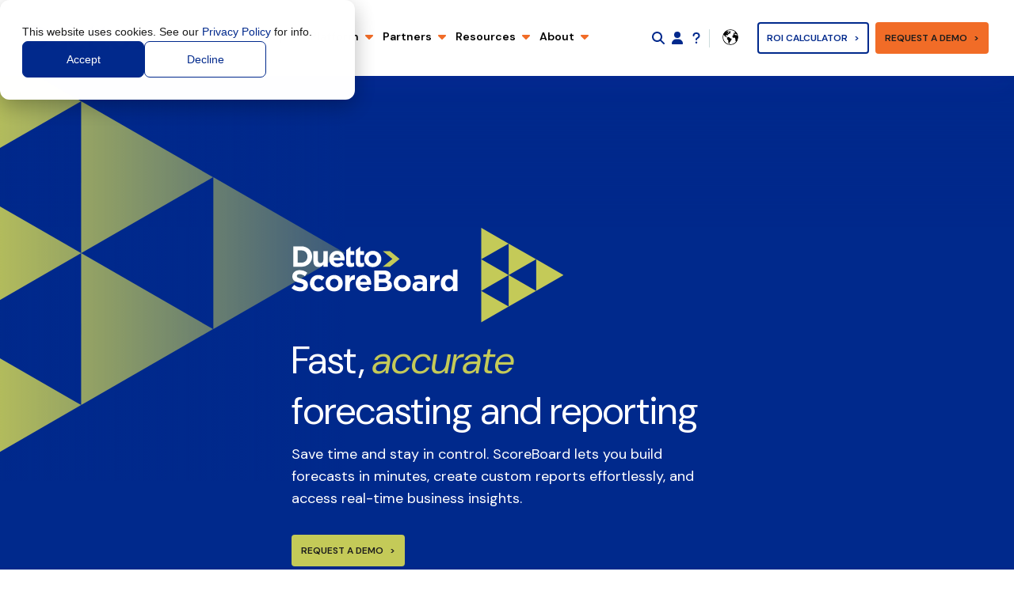

--- FILE ---
content_type: text/html; charset=UTF-8
request_url: https://www.duettocloud.com/en-us/platform/scoreboard
body_size: 24612
content:
<!doctype html><html class="scroll-smooth" lang="en-us"><head>
    <meta charset="utf-8">
    
      <title>Duetto ScoreBoard | Revenue intelligence solutions</title>
    
    
      <link rel="shortcut icon" href="https://www.duettocloud.com/hubfs/2023/Global/favicon.svg">
    
    <meta name="description" content="ScoreBoard delivers data-driven decisions, revenue forecasting, reports and stakeholder insights, for hotels, casinos &amp; resorts.">
     
    
    <link rel="preload" fetchpriority="high" as="image" href="https://www.duettocloud.com/hubfs/2023/Brand%20Graphics/duetto-software.svg" type="image/svg">
    <meta name="viewport" content="width=device-width, initial-scale=1">

    <script src="/hs/hsstatic/jquery-libs/static-1.4/jquery/jquery-1.11.2.js"></script>
<script src="/hs/hsstatic/jquery-libs/static-1.4/jquery-migrate/jquery-migrate-1.2.1.js"></script>
<script>hsjQuery = window['jQuery'];</script>
    <meta property="og:description" content="ScoreBoard delivers data-driven decisions, revenue forecasting, reports and stakeholder insights, for hotels, casinos &amp; resorts.">
    <meta property="og:title" content="Duetto ScoreBoard | Revenue intelligence solutions">
    <meta name="twitter:description" content="ScoreBoard delivers data-driven decisions, revenue forecasting, reports and stakeholder insights, for hotels, casinos &amp; resorts.">
    <meta name="twitter:title" content="Duetto ScoreBoard | Revenue intelligence solutions">

    

    
    <style>
a.cta_button{-moz-box-sizing:content-box !important;-webkit-box-sizing:content-box !important;box-sizing:content-box !important;vertical-align:middle}.hs-breadcrumb-menu{list-style-type:none;margin:0px 0px 0px 0px;padding:0px 0px 0px 0px}.hs-breadcrumb-menu-item{float:left;padding:10px 0px 10px 10px}.hs-breadcrumb-menu-divider:before{content:'›';padding-left:10px}.hs-featured-image-link{border:0}.hs-featured-image{float:right;margin:0 0 20px 20px;max-width:50%}@media (max-width: 568px){.hs-featured-image{float:none;margin:0;width:100%;max-width:100%}}.hs-screen-reader-text{clip:rect(1px, 1px, 1px, 1px);height:1px;overflow:hidden;position:absolute !important;width:1px}
</style>

<link rel="stylesheet" href="https://www.duettocloud.com/hubfs/hub_generated/template_assets/1/100901630010/1768405541508/template_main.min.css">
<link rel="stylesheet" href="/hs/hsstatic/cos-LanguageSwitcher/static-1.336/sass/LanguageSwitcher.css">
<link rel="stylesheet" href="https://www.duettocloud.com/hubfs/hub_generated/module_assets/1/187279522192/1743585423057/module_search_input_lang.min.css">

<style>
  #hs_cos_wrapper_module_174188814018328 .hs-search-field__bar>form {}

#hs_cos_wrapper_module_174188814018328 .hs-search-field__bar>form>label {}

#hs_cos_wrapper_module_174188814018328 .hs-search-field__bar>form>.hs-search-field__input {}

#hs_cos_wrapper_module_174188814018328 .hs-search-field__button {}

#hs_cos_wrapper_module_174188814018328 .hs-search-field__button:hover,
#hs_cos_wrapper_module_174188814018328 .hs-search-field__button:focus {}

#hs_cos_wrapper_module_174188814018328 .hs-search-field__button:active {}

#hs_cos_wrapper_module_174188814018328 .hs-search-field--open .hs-search-field__suggestions {}

#hs_cos_wrapper_module_174188814018328 .hs-search-field--open .hs-search-field__suggestions a {}

#hs_cos_wrapper_module_174188814018328 .hs-search-field--open .hs-search-field__suggestions a:hover {}

</style>

<link rel="stylesheet" href="https://www.duettocloud.com/hubfs/hub_generated/module_assets/1/102764734070/1767804536927/module_productHero.min.css">
<link rel="stylesheet" href="https://7052064.fs1.hubspotusercontent-na1.net/hubfs/7052064/hub_generated/module_assets/1/-35056501883/1768405919448/module_video.min.css">

  <style>
    #oembed_container-intro_video .oembed_custom-thumbnail_icon svg {
      fill: #00298C;
    }
  </style>


  <style>
    #hs_cos_wrapper_link .button-wrapper {}

#hs_cos_wrapper_link .button {
  background-color:rgba(196,202,88 1.0);
  border-radius:3px;
  color:#1c1c1c;
  font-size:12px;
  font-family:Montserrat,sans-serif;
  font-weight:600;
  padding:12px;
}

#hs_cos_wrapper_link .button:hover,
#hs_cos_wrapper_link .button:focus { background-color:rgba(116,122,8 1.0); }

#hs_cos_wrapper_link .button:active { background-color:rgba(255,255,168 1.0); }

  </style>

<link rel="stylesheet" href="https://www.duettocloud.com/hubfs/hub_generated/module_assets/1/102766895996/1747404187517/module_benefits.min.css">
<style>
  @font-face {
    font-family: "Montserrat";
    font-weight: 400;
    font-style: normal;
    font-display: swap;
    src: url("/_hcms/googlefonts/Montserrat/regular.woff2") format("woff2"), url("/_hcms/googlefonts/Montserrat/regular.woff") format("woff");
  }
  @font-face {
    font-family: "Montserrat";
    font-weight: 600;
    font-style: normal;
    font-display: swap;
    src: url("/_hcms/googlefonts/Montserrat/600.woff2") format("woff2"), url("/_hcms/googlefonts/Montserrat/600.woff") format("woff");
  }
  @font-face {
    font-family: "Montserrat";
    font-weight: 700;
    font-style: normal;
    font-display: swap;
    src: url("/_hcms/googlefonts/Montserrat/700.woff2") format("woff2"), url("/_hcms/googlefonts/Montserrat/700.woff") format("woff");
  }
</style>

<!-- Editor Styles -->
<style id="hs_editor_style" type="text/css">
/* HubSpot Non-stacked Media Query Styles */
@media (min-width:768px) {
  .header_menu__items_dnd_area-row-0-vertical-alignment > .row-fluid {
    display: -ms-flexbox !important;
    -ms-flex-direction: row;
    display: flex !important;
    flex-direction: row;
  }
  .cell_1677769529234-vertical-alignment {
    display: -ms-flexbox !important;
    -ms-flex-direction: column !important;
    -ms-flex-pack: center !important;
    display: flex !important;
    flex-direction: column !important;
    justify-content: center !important;
  }
  .cell_1677769529234-vertical-alignment > div {
    flex-shrink: 0 !important;
  }
  .cell_1677767686640-vertical-alignment {
    display: -ms-flexbox !important;
    -ms-flex-direction: column !important;
    -ms-flex-pack: center !important;
    display: flex !important;
    flex-direction: column !important;
    justify-content: center !important;
  }
  .cell_1677767686640-vertical-alignment > div {
    flex-shrink: 0 !important;
  }
  .cell_1722247431441-vertical-alignment {
    display: -ms-flexbox !important;
    -ms-flex-direction: column !important;
    -ms-flex-pack: center !important;
    display: flex !important;
    flex-direction: column !important;
    justify-content: center !important;
  }
  .cell_1722247431441-vertical-alignment > div {
    flex-shrink: 0 !important;
  }
  .cell_1747305504185-vertical-alignment {
    display: -ms-flexbox !important;
    -ms-flex-direction: column !important;
    -ms-flex-pack: center !important;
    display: flex !important;
    flex-direction: column !important;
    justify-content: center !important;
  }
  .cell_1747305504185-vertical-alignment > div {
    flex-shrink: 0 !important;
  }
  .cell_1747303951666-vertical-alignment {
    display: -ms-flexbox !important;
    -ms-flex-direction: column !important;
    -ms-flex-pack: center !important;
    display: flex !important;
    flex-direction: column !important;
    justify-content: center !important;
  }
  .cell_1747303951666-vertical-alignment > div {
    flex-shrink: 0 !important;
  }
}
</style>
    
  <script data-search_input-config="config_module_174188814018328" type="application/json">
  {
    "autosuggest_results_message": "Results for \u201C[[search_term]]\u201D",
    "autosuggest_no_results_message": "There are no autosuggest results for \u201C[[search_term]]\u201D",
    "sr_empty_search_field_message": "There are no suggestions because the search field is empty.",
    "sr_autosuggest_results_message": "There are currently [[number_of_results]] auto-suggested results for [[search_term]]. Navigate to the results list by pressing the down arrow key, or press return to search for all results.",
    "sr_search_field_aria_label": "This is a search field with an auto-suggest feature attached.",
    "sr_search_button_aria_label": "Search"
  }
  </script>

  <script id="hs-search-input__valid-content-types" type="application/json">
    [
      
        "SITE_PAGE",
      
        "LANDING_PAGE",
      
        "BLOG_POST",
      
        "LISTING_PAGE",
      
        "KNOWLEDGE_ARTICLE",
      
        "HS_CASE_STUDY"
      
    ]
  </script>

<script type="application/ld+json">
{"@context":"https://schema.org","@type":"VideoObject","contentUrl":"https://3427238.fs1.hubspotusercontent-na1.net/hubfs/3427238/2023/Videos/ScoreBoard/Duetto%20Scoreboard%20Video_English.mp4","dateModified":"2025-09-09T07:25:56.771Z","duration":"PT1M11S","height":1080,"name":"Duetto Scoreboard Video_English","thumbnailUrl":"https://3427238.fs1.hubspotusercontent-na1.net/hubfs/3427238/2023/Videos/ScoreBoard/Duetto%20Scoreboard%20Video_English.mp4/medium.jpg?t=1736792858974","uploadDate":"2025-01-13T17:52:50.836Z","width":1920}</script>


    
<!--  Added by GoogleAnalytics integration -->
<script>
var _hsp = window._hsp = window._hsp || [];
_hsp.push(['addPrivacyConsentListener', function(consent) { if (consent.allowed || (consent.categories && consent.categories.analytics)) {
  (function(i,s,o,g,r,a,m){i['GoogleAnalyticsObject']=r;i[r]=i[r]||function(){
  (i[r].q=i[r].q||[]).push(arguments)},i[r].l=1*new Date();a=s.createElement(o),
  m=s.getElementsByTagName(o)[0];a.async=1;a.src=g;m.parentNode.insertBefore(a,m)
})(window,document,'script','//www.google-analytics.com/analytics.js','ga');
  ga('create','UA-34778404-1','auto');
  ga('send','pageview');
}}]);
</script>

<!-- /Added by GoogleAnalytics integration -->

<!--  Added by GoogleAnalytics4 integration -->
<script>
var _hsp = window._hsp = window._hsp || [];
window.dataLayer = window.dataLayer || [];
function gtag(){dataLayer.push(arguments);}

var useGoogleConsentModeV2 = true;
var waitForUpdateMillis = 1000;


if (!window._hsGoogleConsentRunOnce) {
  window._hsGoogleConsentRunOnce = true;

  gtag('consent', 'default', {
    'ad_storage': 'denied',
    'analytics_storage': 'denied',
    'ad_user_data': 'denied',
    'ad_personalization': 'denied',
    'wait_for_update': waitForUpdateMillis
  });

  if (useGoogleConsentModeV2) {
    _hsp.push(['useGoogleConsentModeV2'])
  } else {
    _hsp.push(['addPrivacyConsentListener', function(consent){
      var hasAnalyticsConsent = consent && (consent.allowed || (consent.categories && consent.categories.analytics));
      var hasAdsConsent = consent && (consent.allowed || (consent.categories && consent.categories.advertisement));

      gtag('consent', 'update', {
        'ad_storage': hasAdsConsent ? 'granted' : 'denied',
        'analytics_storage': hasAnalyticsConsent ? 'granted' : 'denied',
        'ad_user_data': hasAdsConsent ? 'granted' : 'denied',
        'ad_personalization': hasAdsConsent ? 'granted' : 'denied'
      });
    }]);
  }
}

gtag('js', new Date());
gtag('set', 'developer_id.dZTQ1Zm', true);
gtag('config', 'G-FRGXWPYBRV');
</script>
<script async src="https://www.googletagmanager.com/gtag/js?id=G-FRGXWPYBRV"></script>

<!-- /Added by GoogleAnalytics4 integration -->

<!--  Added by GoogleTagManager integration -->
<script>
var _hsp = window._hsp = window._hsp || [];
window.dataLayer = window.dataLayer || [];
function gtag(){dataLayer.push(arguments);}

var useGoogleConsentModeV2 = true;
var waitForUpdateMillis = 1000;



var hsLoadGtm = function loadGtm() {
    if(window._hsGtmLoadOnce) {
      return;
    }

    if (useGoogleConsentModeV2) {

      gtag('set','developer_id.dZTQ1Zm',true);

      gtag('consent', 'default', {
      'ad_storage': 'denied',
      'analytics_storage': 'denied',
      'ad_user_data': 'denied',
      'ad_personalization': 'denied',
      'wait_for_update': waitForUpdateMillis
      });

      _hsp.push(['useGoogleConsentModeV2'])
    }

    (function(w,d,s,l,i){w[l]=w[l]||[];w[l].push({'gtm.start':
    new Date().getTime(),event:'gtm.js'});var f=d.getElementsByTagName(s)[0],
    j=d.createElement(s),dl=l!='dataLayer'?'&l='+l:'';j.async=true;j.src=
    'https://www.googletagmanager.com/gtm.js?id='+i+dl;f.parentNode.insertBefore(j,f);
    })(window,document,'script','dataLayer','GTM-WWPNTD5');

    window._hsGtmLoadOnce = true;
};

_hsp.push(['addPrivacyConsentListener', function(consent){
  if(consent.allowed || (consent.categories && consent.categories.analytics)){
    hsLoadGtm();
  }
}]);

</script>

<!-- /Added by GoogleTagManager integration -->

    <link rel="canonical" href="https://www.duettocloud.com/en-us/platform/scoreboard">

<link rel="preconnect" href="https://fonts.googleapis.com">
<link rel="preconnect" href="https://fonts.gstatic.com" crossorigin>
<link href="https://fonts.googleapis.com/css2?family=DM+Sans:ital,opsz,wght@0,9..40,100..1000;1,9..40,100..1000&amp;family=DM+Serif+Display:ital@0;1&amp;family=Montserrat:ital,wght@0,100..900;1,100..900&amp;display=swap" rel="stylesheet">
<!-- Google Tag Manager -->
<script>(function(w,d,s,l,i){w[l]=w[l]||[];w[l].push({'gtm.start':
new Date().getTime(),event:'gtm.js'});var f=d.getElementsByTagName(s)[0],
j=d.createElement(s),dl=l!='dataLayer'?'&l='+l:'';j.async=true;j.src=
'https://www.googletagmanager.com/gtm.js?id='+i+dl;f.parentNode.insertBefore(j,f);
})(window,document,'script','dataLayer','GTM-NLZWM7CD');</script>
<!-- End Google Tag Manager -->
<meta property="og:url" content="https://www.duettocloud.com/en-us/platform/scoreboard">
<meta name="twitter:card" content="summary">
<meta http-equiv="content-language" content="en-us">
<link rel="alternate" hreflang="de" href="https://www.duettocloud.com/de/platform/scoreboard">
<link rel="alternate" hreflang="en-us" href="https://www.duettocloud.com/en-us/platform/scoreboard">
<link rel="alternate" hreflang="es" href="https://www.duettocloud.com/es/platform/scoreboard">
<link rel="alternate" hreflang="fr" href="https://www.duettocloud.com/fr/platform/scoreboard">
<link rel="alternate" hreflang="it" href="https://www.duettocloud.com/it/platform/scoreboard">






  <meta name="generator" content="HubSpot"></head>
  <body class="">
<!--  Added by GoogleTagManager integration -->
<noscript><iframe src="https://www.googletagmanager.com/ns.html?id=GTM-WWPNTD5" height="0" width="0" style="display:none;visibility:hidden"></iframe></noscript>

<!-- /Added by GoogleTagManager integration -->

    <div class="body-wrapper relative   hs-content-id-25291683325 hs-site-page page ">
      <div class="sticky top-0 z-50" id="header">
        
          <div data-global-resource-path="duetto-2023/templates/partials/header.html"><header class="w-full px-6 py-6 bg-white shadow-xl md:px-8 header xl:py-0 shadow-indigo/5 ">
  <a href="#main-content" class="absolute left-[-1000px] top-[-1000px] w-[1px] h-[1px] overflow-hidden">Skip to content</a>

  <div class="flex items-center justify-between h-full">
    <div class="w-[130px] lg:w-[160px] mr-4 md:mr-0">
      <div class="logo-color">
        <div id="hs_cos_wrapper_site_logo" class="hs_cos_wrapper hs_cos_wrapper_widget hs_cos_wrapper_type_module widget-type-logo" style="" data-hs-cos-general-type="widget" data-hs-cos-type="module">
  






















  <span id="hs_cos_wrapper_site_logo_hs_logo_widget" class="hs_cos_wrapper hs_cos_wrapper_widget hs_cos_wrapper_type_logo" style="" data-hs-cos-general-type="widget" data-hs-cos-type="logo"><a href="https://www.duettocloud.com" id="hs-link-site_logo_hs_logo_widget" style="border-width:0px;border:0px;"><img src="https://www.duettocloud.com/hubfs/2023/Global/duetto_logo.svg" class="hs-image-widget " height="37" style="height: auto;width:189px;border-width:0px;border:0px;" width="189" alt="Duetto Logo" title="Duetto Logo"></a></span>
</div>
      </div>
      
    </div>

    <div class="main-menu hidden xl:block fixed py-2 px-6 xl:p-0 xl:relative xl:h-full top-[96px] md:top-[104.5px] xl:top-auto left-4 xl:left-auto right-4 xl:right-auto bottom-4 xl:bottom-auto overflow-x-hidden overflow-y-scroll bg-white/80 xl:bg-transparent ring-1 ring-blue/20 xl:ring-0 backdrop-blur-3xl xl:backdrop-filter-none rounded xl:rounded-none shadow-xl xl:shadow-none shadow-blue/20 overflow-hidden xl:overflow-visible" id="main-menu">
      <span class="block mt-2 mb-2 text-2xl xl:hidden font-display text-blue">Menu</span>
      <div class="xl:flex main-menu">
        <div class="container-fluid">
<div class="row-fluid-wrapper">
<div class="row-fluid">
<div class="span12 widget-span widget-type-cell " style="" data-widget-type="cell" data-x="0" data-w="12">

<div class="row-fluid-wrapper row-depth-1 row-number-1 header_menu__items_dnd_area-row-0-vertical-alignment dnd-section">
<div class="row-fluid ">
<div class="span2 widget-span widget-type-cell cell_1747303951666-vertical-alignment dnd-column" style="" data-widget-type="cell" data-x="0" data-w="2">

<div class="row-fluid-wrapper row-depth-1 row-number-2 dnd-row">
<div class="row-fluid ">
<div class="span12 widget-span widget-type-custom_widget dnd-module" style="" data-widget-type="custom_widget" data-x="0" data-w="12">
<div id="hs_cos_wrapper_widget_1747303951449" class="hs_cos_wrapper hs_cos_wrapper_widget hs_cos_wrapper_type_module" style="" data-hs-cos-general-type="widget" data-hs-cos-type="module"><!-- module html  -->
<div class="relative z-20 flex flex-col w-full duration-500 ease-in-out select-none menu-item group xl:px-1.5 2xl:px-3 xl:w-auto xl:h-full xl:flex-row xl:items-center xl:border-b-4 xl:border-b-transparent">
  <a class="cursor-pointer font-semibold border-b border-blue/20 xl:border-b-0 relative py-4 xl:p-0 xl:h-full xl:leading-[5.8rem] 2xl:leading-[5.8rem] flex justify-between items-center text-sm 2xl:text-base whitespace-nowrap [.header-transparent_&amp;]:text-white"><div id="hs_cos_wrapper_widget_1747303951449_" class="hs_cos_wrapper hs_cos_wrapper_widget hs_cos_wrapper_type_inline_text" style="" data-hs-cos-general-type="widget" data-hs-cos-type="inline_text" data-hs-cos-field="menu_item_title">Who we help</div>
    <img width="10" height="10" class="xl:ml-2 w-[10px]" src="https://www.duettocloud.com/hubfs/raw_assets/public/duetto-2023/images/icons/caret-down-solid.svg" alt="open menu"></a>

  <div class="mega-menu hidden w-full xl:w-min xl:fixed xl:top-[96.8px] xl:left-1/2 xl:-translate-x-1/2 xl:bg-white xl:rounded-b xl:shadow-xl xl:shadow-blue/10" id="who">
    <div class="xl:flex">
      <div class="py-4 border-b xl:p-8 xl:columns-2 xl:gap-x-2 border-blue/20 xl:border-b-0 xl:shadow-inner xl:shadow-blue/10 column-wrap">
        
        <a aria-label="Hotels" class="block w-full py-2 duration-500 ease-in-out xl:min-h-16 xl:bg-white xl:hover:bg-grey-100 xl:rounded xl:p-4 break-inside-avoid-column" href="https://www.duettocloud.com/en-us/who-we-help/hotels">
          <div class="flex items-center">
            <div class="w-[16px] xl:w-[32px]">
              
                
                
                <div class="w-[16px] xl:w-[32px]">
                  <img class="w-[16px] xl:w-[32px]" src="https://www.duettocloud.com/hubfs/2023/Icons/hotel.svg" alt="hotel" loading="lazy" width="400" height="400">
                </div>
              
            </div>
            <div class="pl-6 text-left truncate">
              <div class="text-sm font-semibold whitespace-nowrap">
                <div id="hs_cos_wrapper_widget_1747303951449_" class="hs_cos_wrapper hs_cos_wrapper_widget hs_cos_wrapper_type_inline_text" style="" data-hs-cos-general-type="widget" data-hs-cos-type="inline_text" data-hs-cos-field="menu_item_title">Hotels</div>
              </div>
              <div class="text-sm text-grey-600">
                <div id="hs_cos_wrapper_widget_1747303951449_" class="hs_cos_wrapper hs_cos_wrapper_widget hs_cos_wrapper_type_inline_text" style="" data-hs-cos-general-type="widget" data-hs-cos-type="inline_text" data-hs-cos-field="menu_item_description"></div>
              </div>
            </div>
          </div>
        </a>
        
        <a aria-label="Casinos" class="block w-full py-2 duration-500 ease-in-out xl:min-h-16 xl:bg-white xl:hover:bg-grey-100 xl:rounded xl:p-4 break-inside-avoid-column" href="https://www.duettocloud.com/en-us/who-we-help/casinos">
          <div class="flex items-center">
            <div class="w-[16px] xl:w-[32px]">
              
                
                
                <div class="w-[16px] xl:w-[32px]">
                  <img class="w-[16px] xl:w-[32px]" src="https://www.duettocloud.com/hubfs/2023/Icons/casino.svg" alt="casino" loading="lazy" width="400" height="400">
                </div>
              
            </div>
            <div class="pl-6 text-left truncate">
              <div class="text-sm font-semibold whitespace-nowrap">
                <div id="hs_cos_wrapper_widget_1747303951449_" class="hs_cos_wrapper hs_cos_wrapper_widget hs_cos_wrapper_type_inline_text" style="" data-hs-cos-general-type="widget" data-hs-cos-type="inline_text" data-hs-cos-field="menu_item_title">Casinos</div>
              </div>
              <div class="text-sm text-grey-600">
                <div id="hs_cos_wrapper_widget_1747303951449_" class="hs_cos_wrapper hs_cos_wrapper_widget hs_cos_wrapper_type_inline_text" style="" data-hs-cos-general-type="widget" data-hs-cos-type="inline_text" data-hs-cos-field="menu_item_description"></div>
              </div>
            </div>
          </div>
        </a>
        
        <a aria-label="Resorts" class="block w-full py-2 duration-500 ease-in-out xl:min-h-16 xl:bg-white xl:hover:bg-grey-100 xl:rounded xl:p-4 break-inside-avoid-column" href="https://www.duettocloud.com/en-us/who-we-help/resorts">
          <div class="flex items-center">
            <div class="w-[16px] xl:w-[32px]">
              
                
                
                <div class="w-[16px] xl:w-[32px]">
                  <img class="w-[16px] xl:w-[32px]" src="https://www.duettocloud.com/hubfs/2023/Icons/resort.svg" alt="resort" loading="lazy" width="400" height="400">
                </div>
              
            </div>
            <div class="pl-6 text-left truncate">
              <div class="text-sm font-semibold whitespace-nowrap">
                <div id="hs_cos_wrapper_widget_1747303951449_" class="hs_cos_wrapper hs_cos_wrapper_widget hs_cos_wrapper_type_inline_text" style="" data-hs-cos-general-type="widget" data-hs-cos-type="inline_text" data-hs-cos-field="menu_item_title">Resorts</div>
              </div>
              <div class="text-sm text-grey-600">
                <div id="hs_cos_wrapper_widget_1747303951449_" class="hs_cos_wrapper hs_cos_wrapper_widget hs_cos_wrapper_type_inline_text" style="" data-hs-cos-general-type="widget" data-hs-cos-type="inline_text" data-hs-cos-field="menu_item_description"></div>
              </div>
            </div>
          </div>
        </a>
        
        <a aria-label="Independent hotels" class="block w-full py-2 duration-500 ease-in-out xl:min-h-16 xl:bg-white xl:hover:bg-grey-100 xl:rounded xl:p-4 break-inside-avoid-column" href="https://www.duettocloud.com/en-us/who-we-help/independent-hotels">
          <div class="flex items-center">
            <div class="w-[16px] xl:w-[32px]">
              
                
                
                <div class="w-[16px] xl:w-[32px]">
                  <img class="w-[16px] xl:w-[32px]" src="https://www.duettocloud.com/hubfs/2023/Icons/boutique.svg" alt="boutique" loading="lazy" width="400" height="400">
                </div>
              
            </div>
            <div class="pl-6 text-left truncate">
              <div class="text-sm font-semibold whitespace-nowrap">
                <div id="hs_cos_wrapper_widget_1747303951449_" class="hs_cos_wrapper hs_cos_wrapper_widget hs_cos_wrapper_type_inline_text" style="" data-hs-cos-general-type="widget" data-hs-cos-type="inline_text" data-hs-cos-field="menu_item_title">Independent hotels</div>
              </div>
              <div class="text-sm text-grey-600">
                <div id="hs_cos_wrapper_widget_1747303951449_" class="hs_cos_wrapper hs_cos_wrapper_widget hs_cos_wrapper_type_inline_text" style="" data-hs-cos-general-type="widget" data-hs-cos-type="inline_text" data-hs-cos-field="menu_item_description"></div>
              </div>
            </div>
          </div>
        </a>
        
        <a aria-label="Economy and budget hotels" class="block w-full py-2 duration-500 ease-in-out xl:min-h-16 xl:bg-white xl:hover:bg-grey-100 xl:rounded xl:p-4 break-inside-avoid-column" href="https://www.duettocloud.com/en-us/who-we-help/economy-budget-hotels">
          <div class="flex items-center">
            <div class="w-[16px] xl:w-[32px]">
              
                
                
                <div class="w-[16px] xl:w-[32px]">
                  <img class="w-[16px] xl:w-[32px]" src="https://www.duettocloud.com/hubfs/2023/Icons/budget.svg" alt="budget" loading="lazy" width="400" height="400">
                </div>
              
            </div>
            <div class="pl-6 text-left truncate">
              <div class="text-sm font-semibold whitespace-nowrap">
                <div id="hs_cos_wrapper_widget_1747303951449_" class="hs_cos_wrapper hs_cos_wrapper_widget hs_cos_wrapper_type_inline_text" style="" data-hs-cos-general-type="widget" data-hs-cos-type="inline_text" data-hs-cos-field="menu_item_title">Economy and budget hotels</div>
              </div>
              <div class="text-sm text-grey-600">
                <div id="hs_cos_wrapper_widget_1747303951449_" class="hs_cos_wrapper hs_cos_wrapper_widget hs_cos_wrapper_type_inline_text" style="" data-hs-cos-general-type="widget" data-hs-cos-type="inline_text" data-hs-cos-field="menu_item_description"></div>
              </div>
            </div>
          </div>
        </a>
        
        <a aria-label="Extended stay" class="block w-full py-2 duration-500 ease-in-out xl:min-h-16 xl:bg-white xl:hover:bg-grey-100 xl:rounded xl:p-4 break-inside-avoid-column" href="https://www.duettocloud.com/en-us/who-we-help/extended-stay">
          <div class="flex items-center">
            <div class="w-[16px] xl:w-[32px]">
              
                
                
                <div class="w-[16px] xl:w-[32px]">
                  <img class="w-[16px] xl:w-[32px]" src="https://www.duettocloud.com/hubfs/2023/Icons/extended-stay.svg" alt="extended-stay" loading="lazy" width="400" height="400">
                </div>
              
            </div>
            <div class="pl-6 text-left truncate">
              <div class="text-sm font-semibold whitespace-nowrap">
                <div id="hs_cos_wrapper_widget_1747303951449_" class="hs_cos_wrapper hs_cos_wrapper_widget hs_cos_wrapper_type_inline_text" style="" data-hs-cos-general-type="widget" data-hs-cos-type="inline_text" data-hs-cos-field="menu_item_title">Extended stay</div>
              </div>
              <div class="text-sm text-grey-600">
                <div id="hs_cos_wrapper_widget_1747303951449_" class="hs_cos_wrapper hs_cos_wrapper_widget hs_cos_wrapper_type_inline_text" style="" data-hs-cos-general-type="widget" data-hs-cos-type="inline_text" data-hs-cos-field="menu_item_description"></div>
              </div>
            </div>
          </div>
        </a>
        
        <a aria-label="Owners &amp; Investors" class="block w-full py-2 duration-500 ease-in-out xl:min-h-16 xl:bg-white xl:hover:bg-grey-100 xl:rounded xl:p-4 break-inside-avoid-column" href="https://www.duettocloud.com/en-us/who-we-help/owners-investors">
          <div class="flex items-center">
            <div class="w-[16px] xl:w-[32px]">
              
                
                
                <div class="w-[16px] xl:w-[32px]">
                  <img class="w-[16px] xl:w-[32px]" src="https://www.duettocloud.com/hubfs/2023/Icons/owners.svg" alt="owners" loading="lazy" width="400" height="400">
                </div>
              
            </div>
            <div class="pl-6 text-left truncate">
              <div class="text-sm font-semibold whitespace-nowrap">
                <div id="hs_cos_wrapper_widget_1747303951449_" class="hs_cos_wrapper hs_cos_wrapper_widget hs_cos_wrapper_type_inline_text" style="" data-hs-cos-general-type="widget" data-hs-cos-type="inline_text" data-hs-cos-field="menu_item_title">Owners &amp; Investors</div>
              </div>
              <div class="text-sm text-grey-600">
                <div id="hs_cos_wrapper_widget_1747303951449_" class="hs_cos_wrapper hs_cos_wrapper_widget hs_cos_wrapper_type_inline_text" style="" data-hs-cos-general-type="widget" data-hs-cos-type="inline_text" data-hs-cos-field="menu_item_description"></div>
              </div>
            </div>
          </div>
        </a>
        
        <a aria-label="Representation companies" class="block w-full py-2 duration-500 ease-in-out xl:min-h-16 xl:bg-white xl:hover:bg-grey-100 xl:rounded xl:p-4 break-inside-avoid-column" href="https://www.duettocloud.com/en-us/who-we-help/representation-companies">
          <div class="flex items-center">
            <div class="w-[16px] xl:w-[32px]">
              
                
                
                <div class="w-[16px] xl:w-[32px]">
                  <img class="w-[16px] xl:w-[32px]" src="https://www.duettocloud.com/hubfs/2023/Icons/representation.svg" alt="representation" loading="lazy" width="400" height="400">
                </div>
              
            </div>
            <div class="pl-6 text-left truncate">
              <div class="text-sm font-semibold whitespace-nowrap">
                <div id="hs_cos_wrapper_widget_1747303951449_" class="hs_cos_wrapper hs_cos_wrapper_widget hs_cos_wrapper_type_inline_text" style="" data-hs-cos-general-type="widget" data-hs-cos-type="inline_text" data-hs-cos-field="menu_item_title">Representation companies</div>
              </div>
              <div class="text-sm text-grey-600">
                <div id="hs_cos_wrapper_widget_1747303951449_" class="hs_cos_wrapper hs_cos_wrapper_widget hs_cos_wrapper_type_inline_text" style="" data-hs-cos-general-type="widget" data-hs-cos-type="inline_text" data-hs-cos-field="menu_item_description"></div>
              </div>
            </div>
          </div>
        </a>
        
        <a aria-label="See everyone we help" class="block w-full py-2 duration-500 ease-in-out xl:min-h-16 xl:bg-white xl:hover:bg-grey-100 xl:rounded xl:p-4 break-inside-avoid-column" href="https://www.duettocloud.com/en-us/who-we-help">
          <div class="flex items-center">
            <div class="w-[16px] xl:w-[32px]">
              
                
                
                <div class="w-[16px] xl:w-[32px]">
                  <img class="w-[16px] xl:w-[32px]" src="https://www.duettocloud.com/hubfs/2023/Icons/customers.svg" alt="customers" loading="lazy" width="169" height="150">
                </div>
              
            </div>
            <div class="pl-6 text-left truncate">
              <div class="text-sm font-semibold whitespace-nowrap">
                <div id="hs_cos_wrapper_widget_1747303951449_" class="hs_cos_wrapper hs_cos_wrapper_widget hs_cos_wrapper_type_inline_text" style="" data-hs-cos-general-type="widget" data-hs-cos-type="inline_text" data-hs-cos-field="menu_item_title">See everyone we help</div>
              </div>
              <div class="text-sm text-grey-600">
                <div id="hs_cos_wrapper_widget_1747303951449_" class="hs_cos_wrapper hs_cos_wrapper_widget hs_cos_wrapper_type_inline_text" style="" data-hs-cos-general-type="widget" data-hs-cos-type="inline_text" data-hs-cos-field="menu_item_description"></div>
              </div>
            </div>
          </div>
        </a>
        
      </div>
      
        <div class="w-1/3 min-w-[400px] bg-grey-100 self-stretch p-12 rounded-br hidden xl:flex xl:flex-col xl:items-start">
          
          <div>
            <div class="flex items-center mb-6">
              <img width="7" height="7" class="mr-2 w-[7px]" src="https://www.duettocloud.com/hubfs/raw_assets/public/duetto-2023/images/icons/chevron-right-solid.svg" alt="chervron">
              <div class="font-semibold">
                <div id="hs_cos_wrapper_widget_1747303951449_" class="hs_cos_wrapper hs_cos_wrapper_widget hs_cos_wrapper_type_inline_text" style="" data-hs-cos-general-type="widget" data-hs-cos-type="inline_text" data-hs-cos-field="featured.featured_sub_title">Real results, real reviews</div>
              </div>
            </div>
            <h3 class="text-2xl text-balance">
              
              
              <a aria-label="See how we partner with hospitality brands to boost revenue and profitability." class="block font-semibold duration-500 ease-in-out text-blue" href="https://www.duettocloud.com/success-stories">
                See how we partner with hospitality brands to boost revenue and profitability.
              </a>
            </h3>
          </div>
          <a aria-label="See how we partner with hospitality brands to boost revenue and profitability." class="hs-button outlined !inline-flex whitespace-nowrap mt-8" href="https://www.duettocloud.com/success-stories">
            Read more</a>
        </div>
      
    </div>
  </div>
</div></div>

</div><!--end widget-span -->
</div><!--end row-->
</div><!--end row-wrapper -->

</div><!--end widget-span -->
<div class="span3 widget-span widget-type-cell cell_1747305504185-vertical-alignment dnd-column" style="" data-widget-type="cell" data-x="2" data-w="3">

<div class="row-fluid-wrapper row-depth-1 row-number-3 dnd-row">
<div class="row-fluid ">
<div class="span12 widget-span widget-type-custom_widget dnd-module" style="" data-widget-type="custom_widget" data-x="0" data-w="12">
<div id="hs_cos_wrapper_widget_1747305503963" class="hs_cos_wrapper hs_cos_wrapper_widget hs_cos_wrapper_type_module" style="" data-hs-cos-general-type="widget" data-hs-cos-type="module"><!-- module html  -->
<div class="relative z-20 flex flex-col w-full duration-500 ease-in-out select-none menu-item group xl:px-1.5 2xl:px-3 xl:w-auto xl:h-full xl:flex-row xl:items-center xl:border-b-4 xl:border-b-transparent">
  <a class="cursor-pointer font-semibold border-b border-blue/20 xl:border-b-0 relative py-4 xl:p-0 xl:h-full xl:leading-[5.8rem] 2xl:leading-[5.8rem] flex justify-between items-center text-sm 2xl:text-base whitespace-nowrap [.header-transparent_&amp;]:text-white"><div id="hs_cos_wrapper_widget_1747305503963_" class="hs_cos_wrapper hs_cos_wrapper_widget hs_cos_wrapper_type_inline_text" style="" data-hs-cos-general-type="widget" data-hs-cos-type="inline_text" data-hs-cos-field="menu_item_title">Platform</div>
    <img width="10" height="10" class="xl:ml-2 w-[10px]" src="https://www.duettocloud.com/hubfs/raw_assets/public/duetto-2023/images/icons/caret-down-solid.svg" alt="open menu"></a>

  <div class="mega-menu hidden w-full xl:w-min xl:fixed xl:top-[96.8px] xl:left-1/2 xl:-translate-x-1/2 xl:bg-white xl:rounded-b xl:shadow-xl xl:shadow-blue/10" id="platform">
    <div class="xl:flex">
      <div class="py-4 border-b xl:p-8 xl:columns-2 xl:gap-x-2 border-blue/20 xl:border-b-0 xl:shadow-inner xl:shadow-blue/10 column-wrap">
        
        <a aria-label="GameChanger" class="block w-full py-2 duration-500 ease-in-out xl:min-h-16 xl:bg-white xl:hover:bg-grey-100 xl:rounded xl:p-4 break-inside-avoid-column" href="https://www.duettocloud.com/en-us/platform/gamechanger">
          <div class="flex items-center">
            <div class="w-[16px] xl:w-[32px]">
              
                
                
                <div class="w-[16px] xl:w-[32px]">
                  <img class="w-[16px] xl:w-[32px]" src="https://www.duettocloud.com/hubfs/2023/Product/gamechanger_icon.svg" alt="gamechanger_icon" loading="lazy" width="166" height="182">
                </div>
              
            </div>
            <div class="pl-6 text-left truncate">
              <div class="text-sm font-semibold whitespace-nowrap">
                <div id="hs_cos_wrapper_widget_1747305503963_" class="hs_cos_wrapper hs_cos_wrapper_widget hs_cos_wrapper_type_inline_text" style="" data-hs-cos-general-type="widget" data-hs-cos-type="inline_text" data-hs-cos-field="menu_item_title">GameChanger</div>
              </div>
              <div class="text-sm text-grey-600">
                <div id="hs_cos_wrapper_widget_1747305503963_" class="hs_cos_wrapper hs_cos_wrapper_widget hs_cos_wrapper_type_inline_text" style="" data-hs-cos-general-type="widget" data-hs-cos-type="inline_text" data-hs-cos-field="menu_item_description">Smarter pricing, greater profitability</div>
              </div>
            </div>
          </div>
        </a>
        
        <a aria-label="ScoreBoard" class="block w-full py-2 duration-500 ease-in-out xl:min-h-16 xl:bg-white xl:hover:bg-grey-100 xl:rounded xl:p-4 break-inside-avoid-column" href="https://www.duettocloud.com/en-us/platform/scoreboard">
          <div class="flex items-center">
            <div class="w-[16px] xl:w-[32px]">
              
                
                
                <div class="w-[16px] xl:w-[32px]">
                  <img class="w-[16px] xl:w-[32px]" src="https://www.duettocloud.com/hubfs/2023/Product/scoreboard_icon.svg" alt="scoreboard_icon" loading="lazy" width="158" height="182">
                </div>
              
            </div>
            <div class="pl-6 text-left truncate">
              <div class="text-sm font-semibold whitespace-nowrap">
                <div id="hs_cos_wrapper_widget_1747305503963_" class="hs_cos_wrapper hs_cos_wrapper_widget hs_cos_wrapper_type_inline_text" style="" data-hs-cos-general-type="widget" data-hs-cos-type="inline_text" data-hs-cos-field="menu_item_title">ScoreBoard</div>
              </div>
              <div class="text-sm text-grey-600">
                <div id="hs_cos_wrapper_widget_1747305503963_" class="hs_cos_wrapper hs_cos_wrapper_widget hs_cos_wrapper_type_inline_text" style="" data-hs-cos-general-type="widget" data-hs-cos-type="inline_text" data-hs-cos-field="menu_item_description">Fast, accurate forecasting and reporting</div>
              </div>
            </div>
          </div>
        </a>
        
        <a aria-label="BlockBuster" class="block w-full py-2 duration-500 ease-in-out xl:min-h-16 xl:bg-white xl:hover:bg-grey-100 xl:rounded xl:p-4 break-inside-avoid-column" href="https://www.duettocloud.com/en-us/platform/blockbuster">
          <div class="flex items-center">
            <div class="w-[16px] xl:w-[32px]">
              
                
                
                <div class="w-[16px] xl:w-[32px]">
                  <img class="w-[16px] xl:w-[32px]" src="https://www.duettocloud.com/hubfs/2023/Product/blockbuster_icon.svg" alt="blockbuster_icon" loading="lazy" width="158" height="182">
                </div>
              
            </div>
            <div class="pl-6 text-left truncate">
              <div class="text-sm font-semibold whitespace-nowrap">
                <div id="hs_cos_wrapper_widget_1747305503963_" class="hs_cos_wrapper hs_cos_wrapper_widget hs_cos_wrapper_type_inline_text" style="" data-hs-cos-general-type="widget" data-hs-cos-type="inline_text" data-hs-cos-field="menu_item_title">BlockBuster</div>
              </div>
              <div class="text-sm text-grey-600">
                <div id="hs_cos_wrapper_widget_1747305503963_" class="hs_cos_wrapper hs_cos_wrapper_widget hs_cos_wrapper_type_inline_text" style="" data-hs-cos-general-type="widget" data-hs-cos-type="inline_text" data-hs-cos-field="menu_item_description">Group business, streamlined</div>
              </div>
            </div>
          </div>
        </a>
        
        <a aria-label="Advance" class="block w-full py-2 duration-500 ease-in-out xl:min-h-16 xl:bg-white xl:hover:bg-grey-100 xl:rounded xl:p-4 break-inside-avoid-column" href="https://www.duettocloud.com/en-us/platform/advance">
          <div class="flex items-center">
            <div class="w-[16px] xl:w-[32px]">
              
                
                
                <div class="w-[16px] xl:w-[32px]">
                  <img class="w-[16px] xl:w-[32px]" src="https://www.duettocloud.com/hubfs/2023/Product/advance_icon.svg" alt="advance_icon" loading="lazy" width="400" height="400">
                </div>
              
            </div>
            <div class="pl-6 text-left truncate">
              <div class="text-sm font-semibold whitespace-nowrap">
                <div id="hs_cos_wrapper_widget_1747305503963_" class="hs_cos_wrapper hs_cos_wrapper_widget hs_cos_wrapper_type_inline_text" style="" data-hs-cos-general-type="widget" data-hs-cos-type="inline_text" data-hs-cos-field="menu_item_title">Advance</div>
              </div>
              <div class="text-sm text-grey-600">
                <div id="hs_cos_wrapper_widget_1747305503963_" class="hs_cos_wrapper hs_cos_wrapper_widget hs_cos_wrapper_type_inline_text" style="" data-hs-cos-general-type="widget" data-hs-cos-type="inline_text" data-hs-cos-field="menu_item_description">Real-time, 24/7 revenue management</div>
              </div>
            </div>
          </div>
        </a>
        
        <a aria-label="GameTime" class="block w-full py-2 duration-500 ease-in-out xl:min-h-16 xl:bg-white xl:hover:bg-grey-100 xl:rounded xl:p-4 break-inside-avoid-column" href="https://www.duettocloud.com/en-us/platform/gametime">
          <div class="flex items-center">
            <div class="w-[16px] xl:w-[32px]">
              
                
                
                <div class="w-[16px] xl:w-[32px]">
                  <img class="w-[16px] xl:w-[32px]" src="https://www.duettocloud.com/hubfs/2023/Product/GameTime-Ident.svg" alt="GameTime-Ident" loading="lazy" width="107" height="150">
                </div>
              
            </div>
            <div class="pl-6 text-left truncate">
              <div class="text-sm font-semibold whitespace-nowrap">
                <div id="hs_cos_wrapper_widget_1747305503963_" class="hs_cos_wrapper hs_cos_wrapper_widget hs_cos_wrapper_type_inline_text" style="" data-hs-cos-general-type="widget" data-hs-cos-type="inline_text" data-hs-cos-field="menu_item_title">GameTime</div>
              </div>
              <div class="text-sm text-grey-600">
                <div id="hs_cos_wrapper_widget_1747305503963_" class="hs_cos_wrapper hs_cos_wrapper_widget hs_cos_wrapper_type_inline_text" style="" data-hs-cos-general-type="widget" data-hs-cos-type="inline_text" data-hs-cos-field="menu_item_description">Select-service RMS</div>
              </div>
            </div>
          </div>
        </a>
        
        <a aria-label="HotStats" class="block w-full py-2 duration-500 ease-in-out xl:min-h-16 xl:bg-white xl:hover:bg-grey-100 xl:rounded xl:p-4 break-inside-avoid-column" href="https://www.duettocloud.com/en-us/platform/hotstats">
          <div class="flex items-center">
            <div class="w-[16px] xl:w-[32px]">
              
                
                
                <div class="w-[16px] xl:w-[32px]">
                  <img class="w-[16px] xl:w-[32px]" src="https://www.duettocloud.com/hubfs/HotStats-Ident.svg" alt="HotStats-Ident" loading="lazy" width="150" height="150">
                </div>
              
            </div>
            <div class="pl-6 text-left truncate">
              <div class="text-sm font-semibold whitespace-nowrap">
                <div id="hs_cos_wrapper_widget_1747305503963_" class="hs_cos_wrapper hs_cos_wrapper_widget hs_cos_wrapper_type_inline_text" style="" data-hs-cos-general-type="widget" data-hs-cos-type="inline_text" data-hs-cos-field="menu_item_title">HotStats</div>
              </div>
              <div class="text-sm text-grey-600">
                <div id="hs_cos_wrapper_widget_1747305503963_" class="hs_cos_wrapper hs_cos_wrapper_widget hs_cos_wrapper_type_inline_text" style="" data-hs-cos-general-type="widget" data-hs-cos-type="inline_text" data-hs-cos-field="menu_item_description">Profitability insights</div>
              </div>
            </div>
          </div>
        </a>
        
        <a aria-label="Why you need an RMS" class="block w-full py-2 duration-500 ease-in-out xl:min-h-16 xl:bg-white xl:hover:bg-grey-100 xl:rounded xl:p-4 break-inside-avoid-column" href="https://www.duettocloud.com/en-us/why-rms">
          <div class="flex items-center">
            <div class="w-[16px] xl:w-[32px]">
              
                
                
                <div class="w-[16px] xl:w-[32px]">
                  <img class="w-[16px] xl:w-[32px]" src="https://www.duettocloud.com/hubfs/2023/Icons/cc_icon.svg" alt="cc_icon" loading="lazy" width="80" height="68">
                </div>
              
            </div>
            <div class="pl-6 text-left truncate">
              <div class="text-sm font-semibold whitespace-nowrap">
                <div id="hs_cos_wrapper_widget_1747305503963_" class="hs_cos_wrapper hs_cos_wrapper_widget hs_cos_wrapper_type_inline_text" style="" data-hs-cos-general-type="widget" data-hs-cos-type="inline_text" data-hs-cos-field="menu_item_title">Why you need an RMS</div>
              </div>
              <div class="text-sm text-grey-600">
                <div id="hs_cos_wrapper_widget_1747305503963_" class="hs_cos_wrapper hs_cos_wrapper_widget hs_cos_wrapper_type_inline_text" style="" data-hs-cos-general-type="widget" data-hs-cos-type="inline_text" data-hs-cos-field="menu_item_description"></div>
              </div>
            </div>
          </div>
        </a>
        
        <a aria-label="Why Duetto stands out" class="block w-full py-2 duration-500 ease-in-out xl:min-h-16 xl:bg-white xl:hover:bg-grey-100 xl:rounded xl:p-4 break-inside-avoid-column" href="https://www.duettocloud.com/en-us/why-duetto">
          <div class="flex items-center">
            <div class="w-[16px] xl:w-[32px]">
              
                
                
                <div class="w-[16px] xl:w-[32px]">
                  <img class="w-[16px] xl:w-[32px]" src="https://www.duettocloud.com/hubfs/2023/Icons/groups.svg" alt="groups" loading="lazy" width="400" height="400">
                </div>
              
            </div>
            <div class="pl-6 text-left truncate">
              <div class="text-sm font-semibold whitespace-nowrap">
                <div id="hs_cos_wrapper_widget_1747305503963_" class="hs_cos_wrapper hs_cos_wrapper_widget hs_cos_wrapper_type_inline_text" style="" data-hs-cos-general-type="widget" data-hs-cos-type="inline_text" data-hs-cos-field="menu_item_title">Why Duetto stands out</div>
              </div>
              <div class="text-sm text-grey-600">
                <div id="hs_cos_wrapper_widget_1747305503963_" class="hs_cos_wrapper hs_cos_wrapper_widget hs_cos_wrapper_type_inline_text" style="" data-hs-cos-general-type="widget" data-hs-cos-type="inline_text" data-hs-cos-field="menu_item_description"></div>
              </div>
            </div>
          </div>
        </a>
        
        <a aria-label="Making the switch to Duetto" class="block w-full py-2 duration-500 ease-in-out xl:min-h-16 xl:bg-white xl:hover:bg-grey-100 xl:rounded xl:p-4 break-inside-avoid-column" href="https://www.duettocloud.com/en-us/why-switch">
          <div class="flex items-center">
            <div class="w-[16px] xl:w-[32px]">
              
                
                
                <div class="w-[16px] xl:w-[32px]">
                  <img class="w-[16px] xl:w-[32px]" src="https://www.duettocloud.com/hubfs/2023/Icons/automation.svg" alt="automation" loading="lazy" width="400" height="400">
                </div>
              
            </div>
            <div class="pl-6 text-left truncate">
              <div class="text-sm font-semibold whitespace-nowrap">
                <div id="hs_cos_wrapper_widget_1747305503963_" class="hs_cos_wrapper hs_cos_wrapper_widget hs_cos_wrapper_type_inline_text" style="" data-hs-cos-general-type="widget" data-hs-cos-type="inline_text" data-hs-cos-field="menu_item_title">Making the switch to Duetto</div>
              </div>
              <div class="text-sm text-grey-600">
                <div id="hs_cos_wrapper_widget_1747305503963_" class="hs_cos_wrapper hs_cos_wrapper_widget hs_cos_wrapper_type_inline_text" style="" data-hs-cos-general-type="widget" data-hs-cos-type="inline_text" data-hs-cos-field="menu_item_description"></div>
              </div>
            </div>
          </div>
        </a>
        
      </div>
      
        <div class="w-1/3 min-w-[400px] bg-grey-100 self-stretch p-12 rounded-br hidden xl:flex xl:flex-col xl:items-start">
          
          <div>
            <div class="flex items-center mb-6">
              <img width="7" height="7" class="mr-2 w-[7px]" src="https://www.duettocloud.com/hubfs/raw_assets/public/duetto-2023/images/icons/chevron-right-solid.svg" alt="chervron">
              <div class="font-semibold">
                <div id="hs_cos_wrapper_widget_1747305503963_" class="hs_cos_wrapper hs_cos_wrapper_widget hs_cos_wrapper_type_inline_text" style="" data-hs-cos-general-type="widget" data-hs-cos-type="inline_text" data-hs-cos-field="featured.featured_sub_title">The Revenue &amp; Profit Operating System</div>
              </div>
            </div>
            <h3 class="text-2xl text-balance">
              
              
              <a aria-label="Built for modern hotel teams. Powered by data, automation and AI" class="block font-semibold duration-500 ease-in-out text-blue" href="https://www.duettocloud.com/en-us/platform">
                Built for modern hotel teams. Powered by data, automation and AI
              </a>
            </h3>
          </div>
          <a aria-label="Built for modern hotel teams. Powered by data, automation and AI" class="hs-button outlined !inline-flex whitespace-nowrap mt-8" href="https://www.duettocloud.com/en-us/platform">
            Discover The RP-OS</a>
        </div>
      
    </div>
  </div>
</div></div>

</div><!--end widget-span -->
</div><!--end row-->
</div><!--end row-wrapper -->

</div><!--end widget-span -->
<div class="span3 widget-span widget-type-cell cell_1722247431441-vertical-alignment dnd-column" style="" data-widget-type="cell" data-x="5" data-w="3">

<div class="row-fluid-wrapper row-depth-1 row-number-4 dnd-row">
<div class="row-fluid ">
<div class="span12 widget-span widget-type-custom_widget dnd-module" style="" data-widget-type="custom_widget" data-x="0" data-w="12">
<div id="hs_cos_wrapper_widget_1722247431211" class="hs_cos_wrapper hs_cos_wrapper_widget hs_cos_wrapper_type_module" style="" data-hs-cos-general-type="widget" data-hs-cos-type="module"><!-- module html  -->
<div class="relative z-20 flex flex-col w-full duration-500 ease-in-out select-none menu-item group xl:px-1.5 2xl:px-3 xl:w-auto xl:h-full xl:flex-row xl:items-center xl:border-b-4 xl:border-b-transparent">
  <a class="cursor-pointer font-semibold border-b border-blue/20 xl:border-b-0 relative py-4 xl:p-0 xl:h-full xl:leading-[5.8rem] 2xl:leading-[5.8rem] flex justify-between items-center text-sm 2xl:text-base whitespace-nowrap [.header-transparent_&amp;]:text-white"><div id="hs_cos_wrapper_widget_1722247431211_" class="hs_cos_wrapper hs_cos_wrapper_widget hs_cos_wrapper_type_inline_text" style="" data-hs-cos-general-type="widget" data-hs-cos-type="inline_text" data-hs-cos-field="menu_item_title">Partners</div>
    <img width="10" height="10" class="xl:ml-2 w-[10px]" src="https://www.duettocloud.com/hubfs/raw_assets/public/duetto-2023/images/icons/caret-down-solid.svg" alt="open menu"></a>

  <div class="mega-menu hidden w-full xl:w-min xl:fixed xl:top-[96.8px] xl:left-1/2 xl:-translate-x-1/2 xl:bg-white xl:rounded-b xl:shadow-xl xl:shadow-blue/10" id="partners">
    <div class="xl:flex">
      <div class="py-4 border-b xl:p-8 xl:columns-2 xl:gap-x-2 border-blue/20 xl:border-b-0 xl:shadow-inner xl:shadow-blue/10 column-wrap">
        
        <a aria-label="Partner overview" class="block w-full py-2 duration-500 ease-in-out xl:min-h-16 xl:bg-white xl:hover:bg-grey-100 xl:rounded xl:p-4 break-inside-avoid-column" href="https://www.duettocloud.com/en-us/partners">
          <div class="flex items-center">
            <div class="w-[16px] xl:w-[32px]">
              
                
                
                <div class="w-[16px] xl:w-[32px]">
                  <img class="w-[16px] xl:w-[32px]" src="https://www.duettocloud.com/hubfs/2023/Icons/partnership.svg" alt="partnership" loading="lazy" width="400" height="400">
                </div>
              
            </div>
            <div class="pl-6 text-left truncate">
              <div class="text-sm font-semibold whitespace-nowrap">
                <div id="hs_cos_wrapper_widget_1722247431211_" class="hs_cos_wrapper hs_cos_wrapper_widget hs_cos_wrapper_type_inline_text" style="" data-hs-cos-general-type="widget" data-hs-cos-type="inline_text" data-hs-cos-field="menu_item_title">Partner overview</div>
              </div>
              <div class="text-sm text-grey-600">
                <div id="hs_cos_wrapper_widget_1722247431211_" class="hs_cos_wrapper hs_cos_wrapper_widget hs_cos_wrapper_type_inline_text" style="" data-hs-cos-general-type="widget" data-hs-cos-type="inline_text" data-hs-cos-field="menu_item_description"></div>
              </div>
            </div>
          </div>
        </a>
        
        <a aria-label="Integration partners" class="block w-full py-2 duration-500 ease-in-out xl:min-h-16 xl:bg-white xl:hover:bg-grey-100 xl:rounded xl:p-4 break-inside-avoid-column" href="https://www.duettocloud.com/en-us/partners/integrations">
          <div class="flex items-center">
            <div class="w-[16px] xl:w-[32px]">
              
                
                
                <div class="w-[16px] xl:w-[32px]">
                  <img class="w-[16px] xl:w-[32px]" src="https://www.duettocloud.com/hubfs/2023/Icons/Integrations/grid-black.svg" alt="grid-black" loading="lazy" width="131" height="150">
                </div>
              
            </div>
            <div class="pl-6 text-left truncate">
              <div class="text-sm font-semibold whitespace-nowrap">
                <div id="hs_cos_wrapper_widget_1722247431211_" class="hs_cos_wrapper hs_cos_wrapper_widget hs_cos_wrapper_type_inline_text" style="" data-hs-cos-general-type="widget" data-hs-cos-type="inline_text" data-hs-cos-field="menu_item_title">Integration partners</div>
              </div>
              <div class="text-sm text-grey-600">
                <div id="hs_cos_wrapper_widget_1722247431211_" class="hs_cos_wrapper hs_cos_wrapper_widget hs_cos_wrapper_type_inline_text" style="" data-hs-cos-general-type="widget" data-hs-cos-type="inline_text" data-hs-cos-field="menu_item_description"></div>
              </div>
            </div>
          </div>
        </a>
        
      </div>
      
        <div class="w-1/3 min-w-[400px] bg-grey-100 self-stretch p-12 rounded-br hidden xl:flex xl:flex-col xl:items-start">
          
          <div>
            <div class="flex items-center mb-6">
              <img width="7" height="7" class="mr-2 w-[7px]" src="https://www.duettocloud.com/hubfs/raw_assets/public/duetto-2023/images/icons/chevron-right-solid.svg" alt="chervron">
              <div class="font-semibold">
                <div id="hs_cos_wrapper_widget_1722247431211_" class="hs_cos_wrapper hs_cos_wrapper_widget hs_cos_wrapper_type_inline_text" style="" data-hs-cos-general-type="widget" data-hs-cos-type="inline_text" data-hs-cos-field="featured.featured_sub_title">Become a partner</div>
              </div>
            </div>
            <h3 class="text-2xl text-balance">
              
              
              <a aria-label="Get started as a referral or integration partner" class="block font-semibold duration-500 ease-in-out text-blue" href="https://duetto.partnerportal.io/register" target="_blank" rel="noopener">
                Get started as a referral or integration partner
              </a>
            </h3>
          </div>
          <a aria-label="Get started as a referral or integration partner" class="hs-button outlined !inline-flex whitespace-nowrap mt-8" href="https://duetto.partnerportal.io/register" target="_blank" rel="noopener">
            Get in touch</a>
        </div>
      
    </div>
  </div>
</div></div>

</div><!--end widget-span -->
</div><!--end row-->
</div><!--end row-wrapper -->

</div><!--end widget-span -->
<div class="span2 widget-span widget-type-cell cell_1677767686640-vertical-alignment dnd-column" style="" data-widget-type="cell" data-x="8" data-w="2">

<div class="row-fluid-wrapper row-depth-1 row-number-5 dnd-row">
<div class="row-fluid ">
<div class="span12 widget-span widget-type-custom_widget dnd-module" style="" data-widget-type="custom_widget" data-x="0" data-w="12">
<div id="hs_cos_wrapper_widget_1677767686636" class="hs_cos_wrapper hs_cos_wrapper_widget hs_cos_wrapper_type_module" style="" data-hs-cos-general-type="widget" data-hs-cos-type="module"><!-- module html  -->
<div class="relative z-20 flex flex-col w-full duration-500 ease-in-out select-none menu-item group xl:px-1.5 2xl:px-3 xl:w-auto xl:h-full xl:flex-row xl:items-center xl:border-b-4 xl:border-b-transparent">
  <a class="cursor-pointer font-semibold border-b border-blue/20 xl:border-b-0 relative py-4 xl:p-0 xl:h-full xl:leading-[5.8rem] 2xl:leading-[5.8rem] flex justify-between items-center text-sm 2xl:text-base whitespace-nowrap [.header-transparent_&amp;]:text-white"><div id="hs_cos_wrapper_widget_1677767686636_" class="hs_cos_wrapper hs_cos_wrapper_widget hs_cos_wrapper_type_inline_text" style="" data-hs-cos-general-type="widget" data-hs-cos-type="inline_text" data-hs-cos-field="menu_item_title">Resources</div>
    <img width="10" height="10" class="xl:ml-2 w-[10px]" src="https://www.duettocloud.com/hubfs/raw_assets/public/duetto-2023/images/icons/caret-down-solid.svg" alt="open menu"></a>

  <div class="mega-menu hidden w-full xl:w-min xl:fixed xl:top-[96.8px] xl:left-1/2 xl:-translate-x-1/2 xl:bg-white xl:rounded-b xl:shadow-xl xl:shadow-blue/10" id="resources">
    <div class="xl:flex">
      <div class="py-4 border-b xl:p-8 xl:columns-2 xl:gap-x-2 border-blue/20 xl:border-b-0 xl:shadow-inner xl:shadow-blue/10 column-wrap">
        
        <a aria-label="Blog" class="block w-full py-2 duration-500 ease-in-out xl:min-h-16 xl:bg-white xl:hover:bg-grey-100 xl:rounded xl:p-4 break-inside-avoid-column" href="https://www.duettocloud.com/library">
          <div class="flex items-center">
            <div class="w-[16px] xl:w-[32px]">
              
                
                
                  
                
                <div class="w-[16px] xl:w-[32px]">
                  <img class="w-[16px] xl:w-[32px]" src="https://www.duettocloud.com/hubfs/2023/Icons/blog.svg" alt="blog" loading="lazy" width="400" height="400" style="max-width: 100%; height: auto;">
                </div>
              
            </div>
            <div class="pl-6 text-left truncate">
              <div class="text-sm font-semibold whitespace-nowrap">
                <div id="hs_cos_wrapper_widget_1677767686636_" class="hs_cos_wrapper hs_cos_wrapper_widget hs_cos_wrapper_type_inline_text" style="" data-hs-cos-general-type="widget" data-hs-cos-type="inline_text" data-hs-cos-field="menu_item_title">Blog</div>
              </div>
              <div class="text-sm text-grey-600">
                <div id="hs_cos_wrapper_widget_1677767686636_" class="hs_cos_wrapper hs_cos_wrapper_widget hs_cos_wrapper_type_inline_text" style="" data-hs-cos-general-type="widget" data-hs-cos-type="inline_text" data-hs-cos-field="menu_item_description">Revenue strategy articles</div>
              </div>
            </div>
          </div>
        </a>
        
        <a aria-label="Special reports" class="block w-full py-2 duration-500 ease-in-out xl:min-h-16 xl:bg-white xl:hover:bg-grey-100 xl:rounded xl:p-4 break-inside-avoid-column" href="https://www.duettocloud.com/special-reports">
          <div class="flex items-center">
            <div class="w-[16px] xl:w-[32px]">
              
                
                
                <div class="w-[16px] xl:w-[32px]">
                  <img class="w-[16px] xl:w-[32px]" src="https://www.duettocloud.com/hubfs/2023/Icons/special-reports.svg" alt="special-reports" loading="lazy" width="400" height="400">
                </div>
              
            </div>
            <div class="pl-6 text-left truncate">
              <div class="text-sm font-semibold whitespace-nowrap">
                <div id="hs_cos_wrapper_widget_1677767686636_" class="hs_cos_wrapper hs_cos_wrapper_widget hs_cos_wrapper_type_inline_text" style="" data-hs-cos-general-type="widget" data-hs-cos-type="inline_text" data-hs-cos-field="menu_item_title">Special reports</div>
              </div>
              <div class="text-sm text-grey-600">
                <div id="hs_cos_wrapper_widget_1677767686636_" class="hs_cos_wrapper hs_cos_wrapper_widget hs_cos_wrapper_type_inline_text" style="" data-hs-cos-general-type="widget" data-hs-cos-type="inline_text" data-hs-cos-field="menu_item_description">Guides, downloads and whitepapers</div>
              </div>
            </div>
          </div>
        </a>
        
        <a aria-label="Videos" class="block w-full py-2 duration-500 ease-in-out xl:min-h-16 xl:bg-white xl:hover:bg-grey-100 xl:rounded xl:p-4 break-inside-avoid-column" href="https://www.duettocloud.com/videos">
          <div class="flex items-center">
            <div class="w-[16px] xl:w-[32px]">
              
                
                
                <div class="w-[16px] xl:w-[32px]">
                  <img class="w-[16px] xl:w-[32px]" src="https://www.duettocloud.com/hubfs/2023/Icons/videos.svg" alt="videos" loading="lazy" width="400" height="400">
                </div>
              
            </div>
            <div class="pl-6 text-left truncate">
              <div class="text-sm font-semibold whitespace-nowrap">
                <div id="hs_cos_wrapper_widget_1677767686636_" class="hs_cos_wrapper hs_cos_wrapper_widget hs_cos_wrapper_type_inline_text" style="" data-hs-cos-general-type="widget" data-hs-cos-type="inline_text" data-hs-cos-field="menu_item_title">Videos</div>
              </div>
              <div class="text-sm text-grey-600">
                <div id="hs_cos_wrapper_widget_1677767686636_" class="hs_cos_wrapper hs_cos_wrapper_widget hs_cos_wrapper_type_inline_text" style="" data-hs-cos-general-type="widget" data-hs-cos-type="inline_text" data-hs-cos-field="menu_item_description">Insights on film</div>
              </div>
            </div>
          </div>
        </a>
        
        <a aria-label="Success stories" class="block w-full py-2 duration-500 ease-in-out xl:min-h-16 xl:bg-white xl:hover:bg-grey-100 xl:rounded xl:p-4 break-inside-avoid-column" href="https://www.duettocloud.com/success-stories">
          <div class="flex items-center">
            <div class="w-[16px] xl:w-[32px]">
              
                
                
                <div class="w-[16px] xl:w-[32px]">
                  <img class="w-[16px] xl:w-[32px]" src="https://www.duettocloud.com/hubfs/2023/Icons/case-study.svg" alt="case-study" loading="lazy" width="400" height="400">
                </div>
              
            </div>
            <div class="pl-6 text-left truncate">
              <div class="text-sm font-semibold whitespace-nowrap">
                <div id="hs_cos_wrapper_widget_1677767686636_" class="hs_cos_wrapper hs_cos_wrapper_widget hs_cos_wrapper_type_inline_text" style="" data-hs-cos-general-type="widget" data-hs-cos-type="inline_text" data-hs-cos-field="menu_item_title">Success stories</div>
              </div>
              <div class="text-sm text-grey-600">
                <div id="hs_cos_wrapper_widget_1677767686636_" class="hs_cos_wrapper hs_cos_wrapper_widget hs_cos_wrapper_type_inline_text" style="" data-hs-cos-general-type="widget" data-hs-cos-type="inline_text" data-hs-cos-field="menu_item_description">Case studies and reviews</div>
              </div>
            </div>
          </div>
        </a>
        
        <a aria-label="Tools" class="block w-full py-2 duration-500 ease-in-out xl:min-h-16 xl:bg-white xl:hover:bg-grey-100 xl:rounded xl:p-4 break-inside-avoid-column" href="https://www.duettocloud.com/tools">
          <div class="flex items-center">
            <div class="w-[16px] xl:w-[32px]">
              
                
                
                <div class="w-[16px] xl:w-[32px]">
                  <img class="w-[16px] xl:w-[32px]" src="https://www.duettocloud.com/hubfs/2023/Icons/tools.svg" alt="tools" loading="lazy" width="400" height="400">
                </div>
              
            </div>
            <div class="pl-6 text-left truncate">
              <div class="text-sm font-semibold whitespace-nowrap">
                <div id="hs_cos_wrapper_widget_1677767686636_" class="hs_cos_wrapper hs_cos_wrapper_widget hs_cos_wrapper_type_inline_text" style="" data-hs-cos-general-type="widget" data-hs-cos-type="inline_text" data-hs-cos-field="menu_item_title">Tools</div>
              </div>
              <div class="text-sm text-grey-600">
                <div id="hs_cos_wrapper_widget_1677767686636_" class="hs_cos_wrapper hs_cos_wrapper_widget hs_cos_wrapper_type_inline_text" style="" data-hs-cos-general-type="widget" data-hs-cos-type="inline_text" data-hs-cos-field="menu_item_description">Real results</div>
              </div>
            </div>
          </div>
        </a>
        
        <a aria-label="Press releases" class="block w-full py-2 duration-500 ease-in-out xl:min-h-16 xl:bg-white xl:hover:bg-grey-100 xl:rounded xl:p-4 break-inside-avoid-column" href="https://www.duettocloud.com/press-releases">
          <div class="flex items-center">
            <div class="w-[16px] xl:w-[32px]">
              
                
                
                <div class="w-[16px] xl:w-[32px]">
                  <img class="w-[16px] xl:w-[32px]" src="https://www.duettocloud.com/hubfs/2023/Icons/reporting-insights-1.svg" alt="reporting-insights-1" loading="lazy" width="400" height="400">
                </div>
              
            </div>
            <div class="pl-6 text-left truncate">
              <div class="text-sm font-semibold whitespace-nowrap">
                <div id="hs_cos_wrapper_widget_1677767686636_" class="hs_cos_wrapper hs_cos_wrapper_widget hs_cos_wrapper_type_inline_text" style="" data-hs-cos-general-type="widget" data-hs-cos-type="inline_text" data-hs-cos-field="menu_item_title">Press releases</div>
              </div>
              <div class="text-sm text-grey-600">
                <div id="hs_cos_wrapper_widget_1677767686636_" class="hs_cos_wrapper hs_cos_wrapper_widget hs_cos_wrapper_type_inline_text" style="" data-hs-cos-general-type="widget" data-hs-cos-type="inline_text" data-hs-cos-field="menu_item_description">In the news</div>
              </div>
            </div>
          </div>
        </a>
        
        <a aria-label="Revenue Drivers" class="block w-full py-2 duration-500 ease-in-out xl:min-h-16 xl:bg-white xl:hover:bg-grey-100 xl:rounded xl:p-4 break-inside-avoid-column" href="https://www.duettocloud.com/revenue-drivers">
          <div class="flex items-center">
            <div class="w-[16px] xl:w-[32px]">
              
                
                
                <div class="w-[16px] xl:w-[32px]">
                  <img class="w-[16px] xl:w-[32px]" src="https://www.duettocloud.com/hubfs/2023/Icons/drivers.svg" alt="drivers" loading="lazy" width="275" height="317">
                </div>
              
            </div>
            <div class="pl-6 text-left truncate">
              <div class="text-sm font-semibold whitespace-nowrap">
                <div id="hs_cos_wrapper_widget_1677767686636_" class="hs_cos_wrapper hs_cos_wrapper_widget hs_cos_wrapper_type_inline_text" style="" data-hs-cos-general-type="widget" data-hs-cos-type="inline_text" data-hs-cos-field="menu_item_title">Revenue Drivers</div>
              </div>
              <div class="text-sm text-grey-600">
                <div id="hs_cos_wrapper_widget_1677767686636_" class="hs_cos_wrapper hs_cos_wrapper_widget hs_cos_wrapper_type_inline_text" style="" data-hs-cos-general-type="widget" data-hs-cos-type="inline_text" data-hs-cos-field="menu_item_description">Advice from our experts</div>
              </div>
            </div>
          </div>
        </a>
        
        <a aria-label="Newsletter" class="block w-full py-2 duration-500 ease-in-out xl:min-h-16 xl:bg-white xl:hover:bg-grey-100 xl:rounded xl:p-4 break-inside-avoid-column" href="https://www.duettocloud.com/sign-up-for-duetto-newsletter">
          <div class="flex items-center">
            <div class="w-[16px] xl:w-[32px]">
              
                
                
                <div class="w-[16px] xl:w-[32px]">
                  <img class="w-[16px] xl:w-[32px]" src="https://www.duettocloud.com/hubfs/2023/Icons/distribution.svg" alt="distribution" loading="lazy" width="400" height="400">
                </div>
              
            </div>
            <div class="pl-6 text-left truncate">
              <div class="text-sm font-semibold whitespace-nowrap">
                <div id="hs_cos_wrapper_widget_1677767686636_" class="hs_cos_wrapper hs_cos_wrapper_widget hs_cos_wrapper_type_inline_text" style="" data-hs-cos-general-type="widget" data-hs-cos-type="inline_text" data-hs-cos-field="menu_item_title">Newsletter</div>
              </div>
              <div class="text-sm text-grey-600">
                <div id="hs_cos_wrapper_widget_1677767686636_" class="hs_cos_wrapper hs_cos_wrapper_widget hs_cos_wrapper_type_inline_text" style="" data-hs-cos-general-type="widget" data-hs-cos-type="inline_text" data-hs-cos-field="menu_item_description">Sign up for the Duetto Check-in</div>
              </div>
            </div>
          </div>
        </a>
        
      </div>
      
        <div class="w-1/3 min-w-[400px] bg-grey-100 self-stretch p-12 rounded-br hidden xl:flex xl:flex-col xl:items-start">
          
            
            
              
            
            
            <img class="mb-6" src="https://www.duettocloud.com/hs-fs/hubfs/the-ultimate-RMS-playbook-for-revenue-managers-1.png?width=250&amp;height=221&amp;name=the-ultimate-RMS-playbook-for-revenue-managers-1.png" alt="the-ultimate-RMS-playbook-for-revenue-managers-1" loading="lazy" width="250" height="221" style="max-width: 100%; height: auto;" srcset="https://www.duettocloud.com/hs-fs/hubfs/the-ultimate-RMS-playbook-for-revenue-managers-1.png?width=125&amp;height=111&amp;name=the-ultimate-RMS-playbook-for-revenue-managers-1.png 125w, https://www.duettocloud.com/hs-fs/hubfs/the-ultimate-RMS-playbook-for-revenue-managers-1.png?width=250&amp;height=221&amp;name=the-ultimate-RMS-playbook-for-revenue-managers-1.png 250w, https://www.duettocloud.com/hs-fs/hubfs/the-ultimate-RMS-playbook-for-revenue-managers-1.png?width=375&amp;height=332&amp;name=the-ultimate-RMS-playbook-for-revenue-managers-1.png 375w, https://www.duettocloud.com/hs-fs/hubfs/the-ultimate-RMS-playbook-for-revenue-managers-1.png?width=500&amp;height=442&amp;name=the-ultimate-RMS-playbook-for-revenue-managers-1.png 500w, https://www.duettocloud.com/hs-fs/hubfs/the-ultimate-RMS-playbook-for-revenue-managers-1.png?width=625&amp;height=553&amp;name=the-ultimate-RMS-playbook-for-revenue-managers-1.png 625w, https://www.duettocloud.com/hs-fs/hubfs/the-ultimate-RMS-playbook-for-revenue-managers-1.png?width=750&amp;height=663&amp;name=the-ultimate-RMS-playbook-for-revenue-managers-1.png 750w" sizes="(max-width: 250px) 100vw, 250px">
          
          <div>
            <div class="flex items-center mb-6">
              <img width="7" height="7" class="mr-2 w-[7px]" src="https://www.duettocloud.com/hubfs/raw_assets/public/duetto-2023/images/icons/chevron-right-solid.svg" alt="chervron">
              <div class="font-semibold">
                <div id="hs_cos_wrapper_widget_1677767686636_" class="hs_cos_wrapper hs_cos_wrapper_widget hs_cos_wrapper_type_inline_text" style="" data-hs-cos-general-type="widget" data-hs-cos-type="inline_text" data-hs-cos-field="featured.featured_sub_title">From chaos to control</div>
              </div>
            </div>
            <h3 class="text-2xl text-balance">
              
              
              <a aria-label="The ultimate RMS playbook for revenue managers" class="block font-semibold duration-500 ease-in-out text-blue" href="https://www.duettocloud.com/special-reports/the-ultimate-rms-playbook-for-revenue-managers">
                The ultimate RMS playbook for revenue managers
              </a>
            </h3>
          </div>
          <a aria-label="The ultimate RMS playbook for revenue managers" class="hs-button outlined !inline-flex whitespace-nowrap mt-8" href="https://www.duettocloud.com/special-reports/the-ultimate-rms-playbook-for-revenue-managers">
            Download your free copy</a>
        </div>
      
    </div>
  </div>
</div></div>

</div><!--end widget-span -->
</div><!--end row-->
</div><!--end row-wrapper -->

</div><!--end widget-span -->
<div class="span2 widget-span widget-type-cell cell_1677769529234-vertical-alignment dnd-column" style="" data-widget-type="cell" data-x="10" data-w="2">

<div class="row-fluid-wrapper row-depth-1 row-number-6 dnd-row">
<div class="row-fluid ">
<div class="span12 widget-span widget-type-custom_widget dnd-module" style="" data-widget-type="custom_widget" data-x="0" data-w="12">
<div id="hs_cos_wrapper_widget_1677769529228" class="hs_cos_wrapper hs_cos_wrapper_widget hs_cos_wrapper_type_module" style="" data-hs-cos-general-type="widget" data-hs-cos-type="module"><!-- module html  -->
<div class="relative z-20 flex flex-col w-full duration-500 ease-in-out select-none menu-item group xl:px-1.5 2xl:px-3 xl:w-auto xl:h-full xl:flex-row xl:items-center xl:border-b-4 xl:border-b-transparent">
  <a class="cursor-pointer font-semibold border-b border-blue/20 xl:border-b-0 relative py-4 xl:p-0 xl:h-full xl:leading-[5.8rem] 2xl:leading-[5.8rem] flex justify-between items-center text-sm 2xl:text-base whitespace-nowrap [.header-transparent_&amp;]:text-white"><div id="hs_cos_wrapper_widget_1677769529228_" class="hs_cos_wrapper hs_cos_wrapper_widget hs_cos_wrapper_type_inline_text" style="" data-hs-cos-general-type="widget" data-hs-cos-type="inline_text" data-hs-cos-field="menu_item_title">About</div>
    <img width="10" height="10" class="xl:ml-2 w-[10px]" src="https://www.duettocloud.com/hubfs/raw_assets/public/duetto-2023/images/icons/caret-down-solid.svg" alt="open menu"></a>

  <div class="mega-menu hidden w-full xl:w-min xl:fixed xl:top-[96.8px] xl:left-1/2 xl:-translate-x-1/2 xl:bg-white xl:rounded-b xl:shadow-xl xl:shadow-blue/10" id="about">
    <div class="xl:flex">
      <div class="py-4 border-b xl:p-8 xl:columns-2 xl:gap-x-2 border-blue/20 xl:border-b-0 xl:shadow-inner xl:shadow-blue/10 column-wrap">
        
        <a aria-label="Mission, vision, and values" class="block w-full py-2 duration-500 ease-in-out xl:min-h-16 xl:bg-white xl:hover:bg-grey-100 xl:rounded xl:p-4 break-inside-avoid-column" href="https://www.duettocloud.com/about">
          <div class="flex items-center">
            <div class="w-[16px] xl:w-[32px]">
              
                
                
                <div class="w-[16px] xl:w-[32px]">
                  <img class="w-[16px] xl:w-[32px]" src="https://www.duettocloud.com/hubfs/chevron-icon.svg" alt="Chevron icon." loading="lazy" width="21" height="19">
                </div>
              
            </div>
            <div class="pl-6 text-left truncate">
              <div class="text-sm font-semibold whitespace-nowrap">
                <div id="hs_cos_wrapper_widget_1677769529228_" class="hs_cos_wrapper hs_cos_wrapper_widget hs_cos_wrapper_type_inline_text" style="" data-hs-cos-general-type="widget" data-hs-cos-type="inline_text" data-hs-cos-field="menu_item_title">Mission, vision, and values</div>
              </div>
              <div class="text-sm text-grey-600">
                <div id="hs_cos_wrapper_widget_1677769529228_" class="hs_cos_wrapper hs_cos_wrapper_widget hs_cos_wrapper_type_inline_text" style="" data-hs-cos-general-type="widget" data-hs-cos-type="inline_text" data-hs-cos-field="menu_item_description">Greater in every way</div>
              </div>
            </div>
          </div>
        </a>
        
        <a aria-label="Our story" class="block w-full py-2 duration-500 ease-in-out xl:min-h-16 xl:bg-white xl:hover:bg-grey-100 xl:rounded xl:p-4 break-inside-avoid-column" href="https://www.duettocloud.com/about/story">
          <div class="flex items-center">
            <div class="w-[16px] xl:w-[32px]">
              
                
                
                  
                
                <div class="w-[16px] xl:w-[32px]">
                  <img class="w-[16px] xl:w-[32px]" src="https://www.duettocloud.com/hubfs/2023/Icons/case-study.svg" alt="case-study" loading="lazy" width="400" height="400" style="max-width: 100%; height: auto;">
                </div>
              
            </div>
            <div class="pl-6 text-left truncate">
              <div class="text-sm font-semibold whitespace-nowrap">
                <div id="hs_cos_wrapper_widget_1677769529228_" class="hs_cos_wrapper hs_cos_wrapper_widget hs_cos_wrapper_type_inline_text" style="" data-hs-cos-general-type="widget" data-hs-cos-type="inline_text" data-hs-cos-field="menu_item_title">Our story</div>
              </div>
              <div class="text-sm text-grey-600">
                <div id="hs_cos_wrapper_widget_1677769529228_" class="hs_cos_wrapper hs_cos_wrapper_widget hs_cos_wrapper_type_inline_text" style="" data-hs-cos-general-type="widget" data-hs-cos-type="inline_text" data-hs-cos-field="menu_item_description">10+ years of history</div>
              </div>
            </div>
          </div>
        </a>
        
        <a aria-label="Meet the team" class="block w-full py-2 duration-500 ease-in-out xl:min-h-16 xl:bg-white xl:hover:bg-grey-100 xl:rounded xl:p-4 break-inside-avoid-column" href="https://www.duettocloud.com/about/team-duetto">
          <div class="flex items-center">
            <div class="w-[16px] xl:w-[32px]">
              
                
                
                <div class="w-[16px] xl:w-[32px]">
                  <img class="w-[16px] xl:w-[32px]" src="https://www.duettocloud.com/hubfs/2023/Icons/group-booking.svg" alt="group-booking" loading="lazy" width="400" height="400">
                </div>
              
            </div>
            <div class="pl-6 text-left truncate">
              <div class="text-sm font-semibold whitespace-nowrap">
                <div id="hs_cos_wrapper_widget_1677769529228_" class="hs_cos_wrapper hs_cos_wrapper_widget hs_cos_wrapper_type_inline_text" style="" data-hs-cos-general-type="widget" data-hs-cos-type="inline_text" data-hs-cos-field="menu_item_title">Meet the team</div>
              </div>
              <div class="text-sm text-grey-600">
                <div id="hs_cos_wrapper_widget_1677769529228_" class="hs_cos_wrapper hs_cos_wrapper_widget hs_cos_wrapper_type_inline_text" style="" data-hs-cos-general-type="widget" data-hs-cos-type="inline_text" data-hs-cos-field="menu_item_description">Industry leaders and experts</div>
              </div>
            </div>
          </div>
        </a>
        
        <a aria-label="Events" class="block w-full py-2 duration-500 ease-in-out xl:min-h-16 xl:bg-white xl:hover:bg-grey-100 xl:rounded xl:p-4 break-inside-avoid-column" href="https://www.duettocloud.com/about/events">
          <div class="flex items-center">
            <div class="w-[16px] xl:w-[32px]">
              
                
                
                <div class="w-[16px] xl:w-[32px]">
                  <img class="w-[16px] xl:w-[32px]" src="https://www.duettocloud.com/hubfs/2023/Icons/cc_icon.svg" alt="cc_icon" loading="lazy" width="80" height="68">
                </div>
              
            </div>
            <div class="pl-6 text-left truncate">
              <div class="text-sm font-semibold whitespace-nowrap">
                <div id="hs_cos_wrapper_widget_1677769529228_" class="hs_cos_wrapper hs_cos_wrapper_widget hs_cos_wrapper_type_inline_text" style="" data-hs-cos-general-type="widget" data-hs-cos-type="inline_text" data-hs-cos-field="menu_item_title">Events</div>
              </div>
              <div class="text-sm text-grey-600">
                <div id="hs_cos_wrapper_widget_1677769529228_" class="hs_cos_wrapper hs_cos_wrapper_widget hs_cos_wrapper_type_inline_text" style="" data-hs-cos-general-type="widget" data-hs-cos-type="inline_text" data-hs-cos-field="menu_item_description">In-person and virtual events</div>
              </div>
            </div>
          </div>
        </a>
        
        <a aria-label="Careers" class="block w-full py-2 duration-500 ease-in-out xl:min-h-16 xl:bg-white xl:hover:bg-grey-100 xl:rounded xl:p-4 break-inside-avoid-column" href="https://www.duettocloud.com/en-us/about/careers">
          <div class="flex items-center">
            <div class="w-[16px] xl:w-[32px]">
              
                
                
                <div class="w-[16px] xl:w-[32px]">
                  <img class="w-[16px] xl:w-[32px]" src="https://www.duettocloud.com/hubfs/2023/Icons/partnership.svg" alt="partnership" loading="lazy" width="400" height="400">
                </div>
              
            </div>
            <div class="pl-6 text-left truncate">
              <div class="text-sm font-semibold whitespace-nowrap">
                <div id="hs_cos_wrapper_widget_1677769529228_" class="hs_cos_wrapper hs_cos_wrapper_widget hs_cos_wrapper_type_inline_text" style="" data-hs-cos-general-type="widget" data-hs-cos-type="inline_text" data-hs-cos-field="menu_item_title">Careers</div>
              </div>
              <div class="text-sm text-grey-600">
                <div id="hs_cos_wrapper_widget_1677769529228_" class="hs_cos_wrapper hs_cos_wrapper_widget hs_cos_wrapper_type_inline_text" style="" data-hs-cos-general-type="widget" data-hs-cos-type="inline_text" data-hs-cos-field="menu_item_description">Join our award-winning team</div>
              </div>
            </div>
          </div>
        </a>
        
        <a aria-label="Request a demo" class="block w-full py-2 duration-500 ease-in-out xl:min-h-16 xl:bg-white xl:hover:bg-grey-100 xl:rounded xl:p-4 break-inside-avoid-column" href="https://www.duettocloud.com/en-us/demo">
          <div class="flex items-center">
            <div class="w-[16px] xl:w-[32px]">
              
                
                
                <div class="w-[16px] xl:w-[32px]">
                  <img class="w-[16px] xl:w-[32px]" src="https://www.duettocloud.com/hubfs/2023/Icons/total-profit-optimization.svg" alt="total-profit-optimization" loading="lazy" width="400" height="400">
                </div>
              
            </div>
            <div class="pl-6 text-left truncate">
              <div class="text-sm font-semibold whitespace-nowrap">
                <div id="hs_cos_wrapper_widget_1677769529228_" class="hs_cos_wrapper hs_cos_wrapper_widget hs_cos_wrapper_type_inline_text" style="" data-hs-cos-general-type="widget" data-hs-cos-type="inline_text" data-hs-cos-field="menu_item_title">Request a demo</div>
              </div>
              <div class="text-sm text-grey-600">
                <div id="hs_cos_wrapper_widget_1677769529228_" class="hs_cos_wrapper hs_cos_wrapper_widget hs_cos_wrapper_type_inline_text" style="" data-hs-cos-general-type="widget" data-hs-cos-type="inline_text" data-hs-cos-field="menu_item_description">See Duetto in action</div>
              </div>
            </div>
          </div>
        </a>
        
      </div>
      
        <div class="w-1/3 min-w-[400px] bg-grey-100 self-stretch p-12 rounded-br hidden xl:flex xl:flex-col xl:items-start">
          
            
            
              
            
            
            <img class="mb-6" src="https://www.duettocloud.com/hs-fs/hubfs/hoteltechawards-2025-announcement.jpg?width=2000&amp;height=1045&amp;name=hoteltechawards-2025-announcement.jpg" alt="Three smiling people stood in a row, celebrating." loading="lazy" width="2000" height="1045" style="max-width: 100%; height: auto;" srcset="https://www.duettocloud.com/hs-fs/hubfs/hoteltechawards-2025-announcement.jpg?width=1000&amp;height=523&amp;name=hoteltechawards-2025-announcement.jpg 1000w, https://www.duettocloud.com/hs-fs/hubfs/hoteltechawards-2025-announcement.jpg?width=2000&amp;height=1045&amp;name=hoteltechawards-2025-announcement.jpg 2000w, https://www.duettocloud.com/hs-fs/hubfs/hoteltechawards-2025-announcement.jpg?width=3000&amp;height=1568&amp;name=hoteltechawards-2025-announcement.jpg 3000w, https://www.duettocloud.com/hs-fs/hubfs/hoteltechawards-2025-announcement.jpg?width=4000&amp;height=2090&amp;name=hoteltechawards-2025-announcement.jpg 4000w, https://www.duettocloud.com/hs-fs/hubfs/hoteltechawards-2025-announcement.jpg?width=5000&amp;height=2613&amp;name=hoteltechawards-2025-announcement.jpg 5000w, https://www.duettocloud.com/hs-fs/hubfs/hoteltechawards-2025-announcement.jpg?width=6000&amp;height=3135&amp;name=hoteltechawards-2025-announcement.jpg 6000w" sizes="(max-width: 2000px) 100vw, 2000px">
          
          <div>
            <div class="flex items-center mb-6">
              <img width="7" height="7" class="mr-2 w-[7px]" src="https://www.duettocloud.com/hubfs/raw_assets/public/duetto-2023/images/icons/chevron-right-solid.svg" alt="chervron">
              <div class="font-semibold">
                <div id="hs_cos_wrapper_widget_1677769529228_" class="hs_cos_wrapper hs_cos_wrapper_widget hs_cos_wrapper_type_inline_text" style="" data-hs-cos-general-type="widget" data-hs-cos-type="inline_text" data-hs-cos-field="featured.featured_sub_title">Press releases</div>
              </div>
            </div>
            <h3 class="text-2xl text-balance">
              
              
              <a aria-label="Four years at the top as the #1 RMS" class="block font-semibold duration-500 ease-in-out text-blue" href="https://www.duettocloud.com/press-releases/duettos-winning-streak-continues-in-2025-hoteltechawards">
                Four years at the top as the #1 RMS
              </a>
            </h3>
          </div>
          <a aria-label="Four years at the top as the #1 RMS" class="hs-button outlined !inline-flex whitespace-nowrap mt-8" href="https://www.duettocloud.com/press-releases/duettos-winning-streak-continues-in-2025-hoteltechawards">
            Read the full story</a>
        </div>
      
    </div>
  </div>
</div></div>

</div><!--end widget-span -->
</div><!--end row-->
</div><!--end row-wrapper -->

</div><!--end widget-span -->
</div><!--end row-->
</div><!--end row-wrapper -->

</div><!--end widget-span -->
</div>
</div>
</div>
        <div class="flex flex-col justify-center md:flex-row">
          <div class="flex justify-center mx-1 mt-6 md:mb-4 xl:hidden">
            <div class="md:mr-2 hs-button-wrap style-outlined">
              <div id="hs_cos_wrapper_mobile-secondary-header-button" class="hs_cos_wrapper hs_cos_wrapper_widget hs_cos_wrapper_type_module" style="" data-hs-cos-general-type="widget" data-hs-cos-type="module">
  



  
    
  



<a class="hs-button" href="https://www.duettocloud.com/tools/roi-calculator" id="hs-button_mobile-secondary-header-button" rel="">
  ROI Calculator
</a>

</div>
            </div>
          </div>
          <div class="flex justify-center mx-1 mt-2 mb-4 md:mt-6 xl:hidden">
            
              <div class="hs-button-wrap style-orange">
                <div id="hs_cos_wrapper_mobile-contact-button" class="hs_cos_wrapper hs_cos_wrapper_widget hs_cos_wrapper_type_module" style="" data-hs-cos-general-type="widget" data-hs-cos-type="module">
  



  
    
  



<a class="hs-button" href="https://www.duettocloud.com/en-us/demo" id="hs-button_mobile-contact-button" rel="">
  Request a demo
</a>

</div>
              </div>
            
          </div>
        </div>
      </div>
    </div>

    <div class="flex">
      <div class="flex items-center">
        <!-- Icons -->
        <ul class="flex items-center gap-1">
          <li>
            <div id="searchOpen" class="cursor-pointer text-blue mr-1 block ease-in-out duration-500 hover:text-orange relative before:pointer-events-none before:opacity-0 hover:before:opacity-100 before:content-['Search'] before:absolute before:left-1/2 before:-translate-x-1/2 before:-top-4 hover:before:-top-6 before:bg-charcoal before:text-white before:text-[8px] before:font-semibold before:uppercase before:p-1 before:rounded before:ease-in-out before:duration-500 after:content-[''] after:w-0 after:h-0 after:border-transparent after:border-[6px] after:border-t-charcoal after:border-b-0 after:absolute after:left-1/2 after:-translate-x-1/2 after:top-0 hover:after:-top-1 after:opacity-0 hover:after:opacity-100 after:ease-in-out after:duration-500">
              <img src="https://www.duettocloud.com/hubfs/raw_assets/public/duetto-2023/images/icons/magnifying-glass-solid.svg" alt="Search" class="w-4 h-4 header-icons" width="16" height="16">
              
            </div>
          </li>
          <li>
            <a aria-label="Duetto App" class="text-blue mx-1 block ease-in-out duration-500 hover:text-orange relative before:pointer-events-none before:opacity-0 hover:before:opacity-100 before:content-['Login'] before:absolute before:left-1/2 before:-translate-x-1/2 before:-top-4 hover:before:-top-6 before:bg-charcoal before:text-white before:text-[8px] before:font-semibold before:uppercase before:p-1 before:rounded before:ease-in-out before:duration-500 after:content-[''] after:w-0 after:h-0 after:border-transparent after:border-[6px] after:border-t-charcoal after:border-b-0 after:absolute after:left-1/2 after:-translate-x-1/2 after:top-0 hover:after:-top-1 after:opacity-0 hover:after:opacity-100 after:ease-in-out after:duration-500" href="https://app.duettoresearch.com/login" target="_blank"><img src="https://www.duettocloud.com/hubfs/raw_assets/public/duetto-2023/images/icons/user-solid.svg" alt="Duetto App" class="w-4 h-4 header-icons" width="16" height="16">
              
            </a>
          </li>
          <li>
            <a aria-label="Support" class="text-blue ml-1 block ease-in-out duration-500 hover:text-orange relative before:pointer-events-none before:opacity-0 hover:before:opacity-100 before:content-['Support'] before:absolute before:left-1/2 before:-translate-x-1/2 before:-top-4 hover:before:-top-6 before:bg-charcoal before:text-white before:text-[8px] before:font-semibold before:uppercase before:p-1 before:rounded before:ease-in-out before:duration-500 after:content-[''] after:w-0 after:h-0 after:border-transparent after:border-[6px] after:border-t-charcoal after:border-b-0 after:absolute after:left-1/2 after:-translate-x-1/2 after:top-0 hover:after:-top-1 after:opacity-0 hover:after:opacity-100 after:ease-in-out after:duration-500" href="https://www.duettocloud.com/customer-support"><img src="https://www.duettocloud.com/hubfs/raw_assets/public/duetto-2023/images/icons/question-solid.svg" alt="Support" class="w-4 h-4 header-icons" width="16" height="16">
              
            </a>
          </li>
        </ul>

        <!-- Language Switcher -->
        
          <div id="hs_cos_wrapper_language-switcher" class="hs_cos_wrapper hs_cos_wrapper_widget hs_cos_wrapper_type_module widget-type-language_switcher" style="" data-hs-cos-general-type="widget" data-hs-cos-type="module"><span id="hs_cos_wrapper_language-switcher_" class="hs_cos_wrapper hs_cos_wrapper_widget hs_cos_wrapper_type_language_switcher" style="" data-hs-cos-general-type="widget" data-hs-cos-type="language_switcher"><div class="lang_switcher_class">
   <div class="globe_class" onclick="">
       <ul class="lang_list_class">
           <li>
               <a class="lang_switcher_link" data-language="en-us" lang="en-us" href="https://www.duettocloud.com/en-us/platform/scoreboard">English - United States</a>
           </li>
           <li>
               <a class="lang_switcher_link" data-language="de" lang="de" href="https://www.duettocloud.com/de/platform/scoreboard">Deutsch</a>
           </li>
           <li>
               <a class="lang_switcher_link" data-language="es" lang="es" href="https://www.duettocloud.com/es/platform/scoreboard">Español</a>
           </li>
           <li>
               <a class="lang_switcher_link" data-language="fr" lang="fr" href="https://www.duettocloud.com/fr/platform/scoreboard">Français</a>
           </li>
           <li>
               <a class="lang_switcher_link" data-language="it" lang="it" href="https://www.duettocloud.com/it/platform/scoreboard">Italiano</a>
           </li>
       </ul>
   </div>
</div></span></div>
        
      </div>

      <button aria-label="toggle" class="w-4 xl:hidden mobile-menu-toggle">
        <img class="w-4 h-4 !max-w-4 menu-open mobile-menu-toggle--black" src="https://www.duettocloud.com/hubfs/raw_assets/public/duetto-2023/images/icons/bars-sort-solid.svg" alt="open menu" width="16" height="16">
        <img class="w-4 h-4 !max-w-4 menu-close mobile-menu-toggle--black" src="https://www.duettocloud.com/hubfs/raw_assets/public/duetto-2023/images/icons/xmark-solid.svg" alt="close menu" width="16" height="16">
        
      </button>

      
        <!-- Buttons -->
        <div class="hidden ml-6 lg:ml-4 md:flex">
          <div class="hidden mr-2 hs-button-wrap style-outlined md:block">
            <div id="hs_cos_wrapper_secondary-header-button" class="hs_cos_wrapper hs_cos_wrapper_widget hs_cos_wrapper_type_module" style="" data-hs-cos-general-type="widget" data-hs-cos-type="module">
  



  
    
  



<a class="hs-button" href="https://www.duettocloud.com/tools/roi-calculator" id="hs-button_secondary-header-button" rel="">
  ROI Calculator
</a>

</div>
          </div>
          
            <div class="hs-button-wrap style-orange">
              <div id="hs_cos_wrapper_contact-button" class="hs_cos_wrapper hs_cos_wrapper_widget hs_cos_wrapper_type_module" style="" data-hs-cos-general-type="widget" data-hs-cos-type="module">
  



  
    
  



<a class="hs-button" href="https://www.duettocloud.com/en-us/demo" id="hs-button_contact-button" rel="">
  Request a demo
</a>

</div>
            </div>
          
        </div>
      
    </div>
  </div>

  <!-- Search -->
  <div class="fixed top-0 bottom-0 left-0 z-50 hidden w-full h-full p-4 bg-blue/90 backdrop-blur-md lg:p-32 xl:p-48" id="searchOverlay">
    <div class="flex justify-center w-full h-full">
      <div class="w-full md:w-auto">
        <div class="relative p-4 rounded bg-white/90 lg:p-8" style="box-shadow: inset 0 1px 0 0 hsla(0, 0%, 100%, 0.5)">
          <div class="absolute cursor-pointer top-4 lg:top-8 right-4 lg:right-8" id="searchClose">
            <img class="w-4 h-4" src="https://www.duettocloud.com/hubfs/raw_assets/public/duetto-2023/images/icons/xmark-solid.svg" alt="close search" width="16" height="16">
          </div>

          

          
            
          

          <h3 class="mb-4 text-2xl text-blue lg:mb-8 lg:text-5xl">
            Search...
          </h3>
          <div id="hs_cos_wrapper_module_174188814018328" class="hs_cos_wrapper hs_cos_wrapper_widget hs_cos_wrapper_type_module" style="" data-hs-cos-general-type="widget" data-hs-cos-type="module">












  












<div class="hs-search-field">
    <div class="hs-search-field__bar hs-search-field__bar--button-inline  ">
      <form data-hs-do-not-collect="true" class="hs-search-field__form" action="/search-results">

        <label class="hs-search-field__label show-for-sr" for="module_174188814018328-input">This is a search field with an auto-suggest feature attached.</label>

        <input role="combobox" aria-expanded="false" aria-controls="autocomplete-results" aria-label="This is a search field with an auto-suggest feature attached." type="search" class="hs-search-field__input" id="module_174188814018328-input" name="q" autocomplete="off" aria-autocomplete="list" placeholder="Search">

        
          
            <input type="hidden" name="type" value="SITE_PAGE">
          
        
          
        
          
            <input type="hidden" name="type" value="BLOG_POST">
          
        
          
            <input type="hidden" name="type" value="LISTING_PAGE">
          
        
          
        
          
        
        
        
          <input type="hidden" name="language" value="en-us">
        

        <button class="hs-search-field__button " aria-label="Search">
          <span id="hs_cos_wrapper_module_174188814018328_" class="hs_cos_wrapper hs_cos_wrapper_widget hs_cos_wrapper_type_icon" style="" data-hs-cos-general-type="widget" data-hs-cos-type="icon"><svg version="1.0" xmlns="http://www.w3.org/2000/svg" viewbox="0 0 512 512" aria-hidden="true"><g id="search1_layer"><path d="M505 442.7L405.3 343c-4.5-4.5-10.6-7-17-7H372c27.6-35.3 44-79.7 44-128C416 93.1 322.9 0 208 0S0 93.1 0 208s93.1 208 208 208c48.3 0 92.7-16.4 128-44v16.3c0 6.4 2.5 12.5 7 17l99.7 99.7c9.4 9.4 24.6 9.4 33.9 0l28.3-28.3c9.4-9.4 9.4-24.6.1-34zM208 336c-70.7 0-128-57.2-128-128 0-70.7 57.2-128 128-128 70.7 0 128 57.2 128 128 0 70.7-57.2 128-128 128z" /></g></svg></span>
           </button>
        <div class="hs-search-field__suggestions-container ">
          <ul id="autocomplete-results" role="listbox" aria-label="term" class="hs-search-field__suggestions">
            
              <li role="option" tabindex="-1" aria-posinset="1" aria-setsize="0" class="results-for show-for-sr">There are no suggestions because the search field is empty.</li>
            
          </ul>
        </div>
      </form>
    </div>
    <div id="sr-messenger" class="hs-search-sr-message-container show-for-sr" role="status" aria-live="polite" aria-atomic="true">
    </div>
</div>

</div>
        </div>
      </div>
    </div>
  </div>
</header></div>
        
      </div>

      <main id="main-content" class="static body-container-wrapper">
        

  <div id="hs_cos_wrapper_module_16757064728474" class="hs_cos_wrapper hs_cos_wrapper_widget hs_cos_wrapper_type_module" style="" data-hs-cos-general-type="widget" data-hs-cos-type="module"><div class="hero product-hero bg-blue overflow-hidden relative
before:content-[''] before:absolute before:top-0 before:left-0 before:w-full before:bg-gradient-to-b before:from-blue/80 before:to-transparent before:h-48
after:content-[''] after:absolute after:bottom-0 after:left-0 after:w-full after:bg-gradient-to-t after:from-blue/80 after:to-transparent after:h-48">
  <div class="absolute -top-8 -left-8 lg:-top-16 lg:-left-16 z-20 before:content-[''] before:w-full before:h-full before:absolute before:top-left before:top-0 before:bg-gradient-to-r before:from-blue/40 before:to-blue/70 lg:before:from-transparent lg:before:to-blue/70">
    
      <img class="w-[200px] lg:w-[400px] xl:w-[500px] 2xl:w-[550px]" src="https://www.duettocloud.com/hubfs/raw_assets/public/duetto-2023/images/product/scoreboard_icon.svg" alt="icon">
    
  </div>
  <div class="relative z-30 px-8 pt-48 pb-24 lg:px-16 xl:px-24 lg:py-48">
    <div class="container w-full lg:w-1/2 lg:mx-auto">
      <div class="text-left">
        
          
          
          
          <img class="w-auto h-[120px] mb-6" src="https://www.duettocloud.com/hubfs/2023/Product/scoreboard_logo.svg" alt="scoreboard_logo" loading="lazy" width="548" height="192">
        
        <div class="text-white">
          <div id="hs_cos_wrapper_module_16757064728474_" class="hs_cos_wrapper hs_cos_wrapper_widget hs_cos_wrapper_type_inline_rich_text" style="" data-hs-cos-general-type="widget" data-hs-cos-type="inline_rich_text" data-hs-cos-field="hero_heading"><h1>Fast, <em><span style="color: #c4ca58;">accurate</span></em></h1>
<h1><span style="color: #c4ca58;"></span> forecasting and reporting</h1>
<p>Save time and stay in control. ScoreBoard lets you build forecasts in minutes, create custom reports effortlessly, and access real-time business insights.</p></div>
        </div>
        
          
          
          <a class="hs-button olive !inline-flex whitespace-nowrap mt-8" href="https://www.duettocloud.com/en-us/demo">
            Request a demo
          </a>
        
      </div>
    </div>
  </div> 
</div></div>


<div class="will-stick sticky top-[80px] z-20 -mb-[52px] hidden px-8 duration-500 ease-out md:top-[88.5px] lg:block lg:px-16 xl:top-[96.8px] xl:px-24">

  <div id="hs_cos_wrapper_module_17474073722891" class="hs_cos_wrapper hs_cos_wrapper_widget hs_cos_wrapper_type_module" style="" data-hs-cos-general-type="widget" data-hs-cos-type="module"><!--
  templateType: "none"
  isAvailableForNewContent: false
-->

















  <div class="container max-w-screen-xl mx-auto">
    <div class="flex justify-start">
      <div class="relative w-auto px-4 py-4 overflow-hidden text-xs rounded shadow-lg bg-white/85 backdrop-blur-lg shadow-blue/10 lg:px-6">
        <ol class="flex items-center justify-start whitespace-nowrap text-ellipsis">
          
          <li>
            <a href="https://www.duettocloud.com/">
              <span><svg class="w-4 h-4" xmlns="http://www.w3.org/2000/svg" viewbox="0 0 576 512"><path class="fill-orange hover:fill-indigo duration-500 ease-in-out" d="M575.8 255.5c0 18-15 32.1-32 32.1h-32l.7 160.2c0 2.7-.2 5.4-.5 8.1V472c0 22.1-17.9 40-40 40H456c-1.1 0-2.2 0-3.3-.1c-1.4 .1-2.8 .1-4.2 .1H416 392c-22.1 0-40-17.9-40-40V448 384c0-17.7-14.3-32-32-32H256c-17.7 0-32 14.3-32 32v64 24c0 22.1-17.9 40-40 40H160 128.1c-1.5 0-3-.1-4.5-.2c-1.2 .1-2.4 .2-3.6 .2H104c-22.1 0-40-17.9-40-40V360c0-.9 0-1.9 .1-2.8V287.6H32c-18 0-32-14-32-32.1c0-9 3-17 10-24L266.4 8c7-7 15-8 22-8s15 2 21 7L564.8 231.5c8 7 12 15 11 24z" /></svg></span>
            </a>
            <meta>
          </li>
          <li><svg class="w-4 h-4 mx-2 md:mx-4" xmlns="http://www.w3.org/2000/svg" viewbox="0 0 320 512"><path class="fill-charcoal/40" d="M310.6 233.4c12.5 12.5 12.5 32.8 0 45.3l-192 192c-12.5 12.5-32.8 12.5-45.3 0s-12.5-32.8 0-45.3L242.7 256 73.4 86.6c-12.5-12.5-12.5-32.8 0-45.3s32.8-12.5 45.3 0l192 192z" /></svg></li>
          
          <li>
            
            
            <a class="font-semibold duration-500 ease-in-out hover:text-orange" href="https://www.duettocloud.com/en-us/platform">
              <span>
                <div id="hs_cos_wrapper_module_17474073722891_" class="hs_cos_wrapper hs_cos_wrapper_widget hs_cos_wrapper_type_inline_text" style="" data-hs-cos-general-type="widget" data-hs-cos-type="inline_text" data-hs-cos-field="link_title">Platform</div>
              </span>
            </a>
          </li>
          <li><svg class="w-4 h-4 mx-2 md:mx-4" xmlns="http://www.w3.org/2000/svg" viewbox="0 0 320 512"><path class="fill-charcoal/40" d="M310.6 233.4c12.5 12.5 12.5 32.8 0 45.3l-192 192c-12.5 12.5-32.8 12.5-45.3 0s-12.5-32.8 0-45.3L242.7 256 73.4 86.6c-12.5-12.5-12.5-32.8 0-45.3s32.8-12.5 45.3 0l192 192z" /></svg></li>
          
          <li class="text-ellipsis whitespace-nowrap">
            <div id="hs_cos_wrapper_module_17474073722891_" class="hs_cos_wrapper hs_cos_wrapper_widget hs_cos_wrapper_type_inline_text" style="" data-hs-cos-general-type="widget" data-hs-cos-type="inline_text" data-hs-cos-field="current_title">ScoreBoard</div>
          </li>
        </ol>
      </div>
    </div>
  </div>
</div>
</div>

  

  <div class="relative bg-white px-8 pt-24 after:pointer-events-none after:absolute after:-top-[64px] after:right-0 after:h-0 after:w-0 after:border-[64px] after:border-l-0 after:border-transparent after:border-r-white after:content-[''] lg:px-16 lg:pt-36 xl:px-24 xl:pt-36 xl:after:-top-[128px] xl:after:border-[128px] 2xl:pt-36">
  <div class="container max-w-screen-xl mx-auto">
    <div class="mb-6 text-blue lg:mb-12"><div id="hs_cos_wrapper_intro_heading" class="hs_cos_wrapper hs_cos_wrapper_widget hs_cos_wrapper_type_module widget-type-rich_text" style="" data-hs-cos-general-type="widget" data-hs-cos-type="module"><span id="hs_cos_wrapper_intro_heading_" class="hs_cos_wrapper hs_cos_wrapper_widget hs_cos_wrapper_type_rich_text" style="" data-hs-cos-general-type="widget" data-hs-cos-type="rich_text"><h2>Forecast, track and exceed</h2></span></div></div>

    <div class="flex flex-col mb-16 lg:mb-24 lg:flex-row">
      <div class="mb-8 lg:mb-0 lg:w-2/3">
        <div id="hs_cos_wrapper_product_intro_image" class="hs_cos_wrapper hs_cos_wrapper_widget hs_cos_wrapper_type_module widget-type-linked_image" style="" data-hs-cos-general-type="widget" data-hs-cos-type="module">
    






  



<span id="hs_cos_wrapper_product_intro_image_" class="hs_cos_wrapper hs_cos_wrapper_widget hs_cos_wrapper_type_linked_image" style="" data-hs-cos-general-type="widget" data-hs-cos-type="linked_image"></span></div> <div id="hs_cos_wrapper_intro_video" class="hs_cos_wrapper hs_cos_wrapper_widget hs_cos_wrapper_type_module" style="" data-hs-cos-general-type="widget" data-hs-cos-type="module">
  
    
      
      
      <div class="hs-video-widget" data-hsv-embed-id="6259cddd-d0a8-4b81-90ef-ba1f1b01770e">
  <div class="hs-video-container" style="max-width: 1920px; margin: 0 auto;">
    <div class="hs-video-wrapper" style="position: relative; height: 0; padding-bottom: 56.25%">
      <iframe data-hsv-src="https://play.hubspotvideo.com/v/3427238/id/184894373702?play_button_color=00298C" referrerpolicy="origin" sandbox="allow-forms allow-scripts allow-same-origin allow-popups" allow="autoplay; fullscreen;" style="position: absolute !important; width: 100% !important; height: 100% !important; left: 0; top: 0; border: 0 none; pointer-events: initial" title="HubSpot Video" loading="lazy" data-hsv-id="184894373702" data-hsv-play-button-color="00298C" data-hsv-width="1920" data-hsv-height="1080" data-hsv-full-width="false"></iframe>
    </div>
  </div>
</div>
    
  


</div>
      </div>
      <div class="lg:ml-24 lg:w-1/3">
        <div class="mb-6 text-lg"><div id="hs_cos_wrapper_intro_para_one" class="hs_cos_wrapper hs_cos_wrapper_widget hs_cos_wrapper_type_module widget-type-rich_text" style="" data-hs-cos-general-type="widget" data-hs-cos-type="module"><span id="hs_cos_wrapper_intro_para_one_" class="hs_cos_wrapper hs_cos_wrapper_widget hs_cos_wrapper_type_rich_text" style="" data-hs-cos-general-type="widget" data-hs-cos-type="rich_text">No more back-and-forth emails and outdated data.</span></div></div>
        <div class="mb-12"><div id="hs_cos_wrapper_intro_para_two" class="hs_cos_wrapper hs_cos_wrapper_widget hs_cos_wrapper_type_module widget-type-rich_text" style="" data-hs-cos-general-type="widget" data-hs-cos-type="module"><span id="hs_cos_wrapper_intro_para_two_" class="hs_cos_wrapper hs_cos_wrapper_widget hs_cos_wrapper_type_rich_text" style="" data-hs-cos-general-type="widget" data-hs-cos-type="rich_text"><p>ScoreBoard brings together real-time data, forecasting, and performance reporting into one powerful view — so you can act faster, spot trends sooner, and align teams instantly.</p>
<p>&nbsp;</p>
<p>Whether you’re analyzing a single property or rolling up enterprise-wide data, ScoreBoard gives you a centralized source of truth to make smarter revenue decisions, every day.</p></span></div></div>
        <div id="hs_cos_wrapper_link" class="hs_cos_wrapper hs_cos_wrapper_widget hs_cos_wrapper_type_module" style="" data-hs-cos-general-type="widget" data-hs-cos-type="module">













  <div class="button-wrapper">
    <a class="button !inline-flex arrow-right" style="background: #C4CA58" href="https://www.duettocloud.com/en-us/demo">
      Request a demo
    </a>
  </div>
</div>
      </div>
    </div>

    
    <div class="flex justify-center mb-16 htr lg:mb-24">
      <div class="flex flex-col items-center w-full p-8 rounded bg-indigo md:w-auto md:flex-row">
        <img src="https://www.duettocloud.com/hubfs/raw_assets/public/duetto-2023/images/htr-logo-white.svg" alt="HTR Logo" class="w-48">
        <div class="flex items-center gap-1 mt-8 mb-2 md:my-0 md:ml-16 md:mr-6">
          <div class="p-1 bg-white">
            <svg xmlns="http://www.w3.org/2000/svg" width="24" height="24" viewbox="0 0 576 512">
              <path class="fill-indigo" d="M288.1 0l86.5 164 182.7 31.6L428 328.5 454.4 512 288.1 430.2 121.7 512l26.4-183.5L18.9 195.6 201.5 164 288.1 0z" />
            </svg>
          </div>
          <div class="p-1 bg-white">
            <svg xmlns="http://www.w3.org/2000/svg" width="24" height="24" viewbox="0 0 576 512">
              <path class="fill-indigo" d="M288.1 0l86.5 164 182.7 31.6L428 328.5 454.4 512 288.1 430.2 121.7 512l26.4-183.5L18.9 195.6 201.5 164 288.1 0z" />
            </svg>
          </div>
          <div class="p-1 bg-white">
            <svg xmlns="http://www.w3.org/2000/svg" width="24" height="24" viewbox="0 0 576 512">
              <path class="fill-indigo" d="M288.1 0l86.5 164 182.7 31.6L428 328.5 454.4 512 288.1 430.2 121.7 512l26.4-183.5L18.9 195.6 201.5 164 288.1 0z" />
            </svg>
          </div>
          <div class="p-1 bg-white">
            <svg xmlns="http://www.w3.org/2000/svg" width="24" height="24" viewbox="0 0 576 512">
              <path class="fill-indigo" d="M288.1 0l86.5 164 182.7 31.6L428 328.5 454.4 512 288.1 430.2 121.7 512l26.4-183.5L18.9 195.6 201.5 164 288.1 0z" />
            </svg>
          </div>
          <div class="p-1 bg-white">
            <svg xmlns="http://www.w3.org/2000/svg" width="24" height="24" viewbox="0 0 576 512">
              <path class="fill-indigo" d="M319.7 60l54.8 104 115.8 20 66.9 11.6-47.3 48.7L428 328.5l16.7 116.3 9.7 67.2-60.9-29.9L288.1 430.2 182.6 482.1 121.7 512l9.7-67.2 16.7-116.3L66.2 244.2 18.9 195.6 85.7 184l115.8-20L256.4 60 288.1 0l31.7 60zM288.1 367.8l24.7 12.1 71.1 35-11.3-78.4-3.9-27.3 19.2-19.7 55.2-56.8L365 219.1l-27.1-4.7L325 190.1l-37-70.1V367.8z" />
            </svg>
          </div>
        </div>
        <div class="text-sm text-center text-white"><div id="hs_cos_wrapper_htr_rating" class="hs_cos_wrapper hs_cos_wrapper_widget hs_cos_wrapper_type_module widget-type-text" style="" data-hs-cos-general-type="widget" data-hs-cos-type="module"><span id="hs_cos_wrapper_htr_rating_" class="hs_cos_wrapper hs_cos_wrapper_widget hs_cos_wrapper_type_text" style="" data-hs-cos-general-type="widget" data-hs-cos-type="text">4.7 out of 5</span></div></div>
      </div>
    </div>
    

    <div class="grid grid-cols-1 gap-12 mb-6 lg:mb-24 lg:grid-cols-3 lg:gap-24">
      <div class="flex">
        <div class="w-4 h-4 mt-1 mr-6">
          <svg class="w-4 h-4" xmlns="http://www.w3.org/2000/svg" viewbox="0 0 320 512">
            <path class="fill-indigo" d="M310.6 233.4c12.5 12.5 12.5 32.8 0 45.3l-192 192c-12.5 12.5-32.8 12.5-45.3 0s-12.5-32.8 0-45.3L242.7 256 73.4 86.6c-12.5-12.5-12.5-32.8 0-45.3s32.8-12.5 45.3 0l192 192z" />
          </svg>
        </div>
        <div class="pb-12 border-b border-dashed border-grey-300">
          <div class="mb-2 font-semibold text-blue"><div id="hs_cos_wrapper_product_feature_one_title" class="hs_cos_wrapper hs_cos_wrapper_widget hs_cos_wrapper_type_module widget-type-text" style="" data-hs-cos-general-type="widget" data-hs-cos-type="module"><span id="hs_cos_wrapper_product_feature_one_title_" class="hs_cos_wrapper hs_cos_wrapper_widget hs_cos_wrapper_type_text" style="" data-hs-cos-general-type="widget" data-hs-cos-type="text">Forecast in minutes</span></div></div>
          <div><div id="hs_cos_wrapper_product_feature_one_para" class="hs_cos_wrapper hs_cos_wrapper_widget hs_cos_wrapper_type_module widget-type-text" style="" data-hs-cos-general-type="widget" data-hs-cos-type="module"><span id="hs_cos_wrapper_product_feature_one_para_" class="hs_cos_wrapper hs_cos_wrapper_widget hs_cos_wrapper_type_text" style="" data-hs-cos-general-type="widget" data-hs-cos-type="text">Set revenue forecasts by segment in just a few clicks. Go from monthly projections to daily breakdowns effortlessly with our SmartSpread Technology*.</span></div></div>
        </div>
      </div>
      <div class="flex">
        <div class="w-4 h-4 mt-1 mr-6">
          <svg class="w-4 h-4" xmlns="http://www.w3.org/2000/svg" viewbox="0 0 320 512">
            <path class="fill-indigo" d="M310.6 233.4c12.5 12.5 12.5 32.8 0 45.3l-192 192c-12.5 12.5-32.8 12.5-45.3 0s-12.5-32.8 0-45.3L242.7 256 73.4 86.6c-12.5-12.5-12.5-32.8 0-45.3s32.8-12.5 45.3 0l192 192z" />
          </svg>
        </div>
        <div class="pb-12 border-b border-dashed border-grey-300">
          <div class="mb-2 font-semibold text-blue"><div id="hs_cos_wrapper_product_feature_two_title" class="hs_cos_wrapper hs_cos_wrapper_widget hs_cos_wrapper_type_module widget-type-text" style="" data-hs-cos-general-type="widget" data-hs-cos-type="module"><span id="hs_cos_wrapper_product_feature_two_title_" class="hs_cos_wrapper hs_cos_wrapper_widget hs_cos_wrapper_type_text" style="" data-hs-cos-general-type="widget" data-hs-cos-type="text">Diagnose it. Solve it</span></div></div>
          <div><div id="hs_cos_wrapper_product_feature_two_para" class="hs_cos_wrapper hs_cos_wrapper_widget hs_cos_wrapper_type_module widget-type-text" style="" data-hs-cos-general-type="widget" data-hs-cos-type="module"><span id="hs_cos_wrapper_product_feature_two_para_" class="hs_cos_wrapper hs_cos_wrapper_widget hs_cos_wrapper_type_text" style="" data-hs-cos-general-type="widget" data-hs-cos-type="text">Zoom in or out. Shift from high-level portfolio performance to insights on individual properties effortlessly.</span></div></div>
        </div>
      </div>
      <div class="flex">
        <div class="w-4 h-4 mt-1 mr-6">
          <svg class="w-4 h-4" xmlns="http://www.w3.org/2000/svg" viewbox="0 0 320 512">
            <path class="fill-indigo" d="M310.6 233.4c12.5 12.5 12.5 32.8 0 45.3l-192 192c-12.5 12.5-32.8 12.5-45.3 0s-12.5-32.8 0-45.3L242.7 256 73.4 86.6c-12.5-12.5-12.5-32.8 0-45.3s32.8-12.5 45.3 0l192 192z" />
          </svg>
        </div>
        <div class="pb-12 border-b border-dashed border-grey-300">
          <div class="mb-2 font-semibold text-blue"><div id="hs_cos_wrapper_product_feature_three_title" class="hs_cos_wrapper hs_cos_wrapper_widget hs_cos_wrapper_type_module widget-type-text" style="" data-hs-cos-general-type="widget" data-hs-cos-type="module"><span id="hs_cos_wrapper_product_feature_three_title_" class="hs_cos_wrapper hs_cos_wrapper_widget hs_cos_wrapper_type_text" style="" data-hs-cos-general-type="widget" data-hs-cos-type="text">Unique reporting and forecasting</span></div></div>
          <div><div id="hs_cos_wrapper_product_feature_three_para" class="hs_cos_wrapper hs_cos_wrapper_widget hs_cos_wrapper_type_module widget-type-text" style="" data-hs-cos-general-type="widget" data-hs-cos-type="module"><span id="hs_cos_wrapper_product_feature_three_para_" class="hs_cos_wrapper hs_cos_wrapper_widget hs_cos_wrapper_type_text" style="" data-hs-cos-general-type="widget" data-hs-cos-type="text">Using visual, real-time reports and forecasting tools, you’ll easily create customized insights into your performance metrics.</span></div></div>
        </div>
      </div>
      <div class="flex">
        <div class="w-4 h-4 mt-1 mr-6">
          <svg class="w-4 h-4" xmlns="http://www.w3.org/2000/svg" viewbox="0 0 320 512">
            <path class="fill-indigo" d="M310.6 233.4c12.5 12.5 12.5 32.8 0 45.3l-192 192c-12.5 12.5-32.8 12.5-45.3 0s-12.5-32.8 0-45.3L242.7 256 73.4 86.6c-12.5-12.5-12.5-32.8 0-45.3s32.8-12.5 45.3 0l192 192z" />
          </svg>
        </div>
        <div class="pb-12 border-b border-dashed border-grey-300">
          <div class="mb-2 font-semibold text-blue"><div id="hs_cos_wrapper_product_feature_four_title" class="hs_cos_wrapper hs_cos_wrapper_widget hs_cos_wrapper_type_module widget-type-text" style="" data-hs-cos-general-type="widget" data-hs-cos-type="module"><span id="hs_cos_wrapper_product_feature_four_title_" class="hs_cos_wrapper hs_cos_wrapper_widget hs_cos_wrapper_type_text" style="" data-hs-cos-general-type="widget" data-hs-cos-type="text">Analytics for far-reaching forecasting</span></div></div>
          <div><div id="hs_cos_wrapper_product_feature_four_para" class="hs_cos_wrapper hs_cos_wrapper_widget hs_cos_wrapper_type_module widget-type-text" style="" data-hs-cos-general-type="widget" data-hs-cos-type="module"><span id="hs_cos_wrapper_product_feature_four_para_" class="hs_cos_wrapper hs_cos_wrapper_widget hs_cos_wrapper_type_text" style="" data-hs-cos-general-type="widget" data-hs-cos-type="text">Generate projections for 5 years and streamline forecast and budget processes across properties with template workflows.</span></div></div>
        </div>
      </div>
      <div class="flex">
        <div class="w-4 h-4 mt-1 mr-6">
          <svg class="w-4 h-4" xmlns="http://www.w3.org/2000/svg" viewbox="0 0 320 512">
            <path class="fill-indigo" d="M310.6 233.4c12.5 12.5 12.5 32.8 0 45.3l-192 192c-12.5 12.5-32.8 12.5-45.3 0s-12.5-32.8 0-45.3L242.7 256 73.4 86.6c-12.5-12.5-12.5-32.8 0-45.3s32.8-12.5 45.3 0l192 192z" />
          </svg>
        </div>
        <div class="pb-12 border-b border-dashed border-grey-300">
          <div class="mb-2 font-semibold text-blue"><div id="hs_cos_wrapper_product_feature_five_title" class="hs_cos_wrapper hs_cos_wrapper_widget hs_cos_wrapper_type_module widget-type-text" style="" data-hs-cos-general-type="widget" data-hs-cos-type="module"><span id="hs_cos_wrapper_product_feature_five_title_" class="hs_cos_wrapper hs_cos_wrapper_widget hs_cos_wrapper_type_text" style="" data-hs-cos-general-type="widget" data-hs-cos-type="text">Explore total guest and ancillary spend</span></div></div>
          <div><div id="hs_cos_wrapper_product_feature_five_para" class="hs_cos_wrapper hs_cos_wrapper_widget hs_cos_wrapper_type_module widget-type-text" style="" data-hs-cos-general-type="widget" data-hs-cos-type="module"><span id="hs_cos_wrapper_product_feature_five_para_" class="hs_cos_wrapper hs_cos_wrapper_widget hs_cos_wrapper_type_text" style="" data-hs-cos-general-type="widget" data-hs-cos-type="text">Examine your total guest spend by integrating folio-level information and past, present and future rate data.</span></div></div>
        </div>
      </div>
      <div class="flex">
        <div class="w-4 h-4 mt-1 mr-6">
          <svg class="w-4 h-4" xmlns="http://www.w3.org/2000/svg" viewbox="0 0 320 512">
            <path class="fill-indigo" d="M310.6 233.4c12.5 12.5 12.5 32.8 0 45.3l-192 192c-12.5 12.5-32.8 12.5-45.3 0s-12.5-32.8 0-45.3L242.7 256 73.4 86.6c-12.5-12.5-12.5-32.8 0-45.3s32.8-12.5 45.3 0l192 192z" />
          </svg>
        </div>
        <div class="pb-12 border-b border-dashed border-grey-300">
          <div class="mb-2 font-semibold text-blue"><div id="hs_cos_wrapper_product_feature_six_title" class="hs_cos_wrapper hs_cos_wrapper_widget hs_cos_wrapper_type_module widget-type-text" style="" data-hs-cos-general-type="widget" data-hs-cos-type="module"><span id="hs_cos_wrapper_product_feature_six_title_" class="hs_cos_wrapper hs_cos_wrapper_widget hs_cos_wrapper_type_text" style="" data-hs-cos-general-type="widget" data-hs-cos-type="text">Cloud-native reliability</span></div></div>
          <div><div id="hs_cos_wrapper_product_feature_six_para" class="hs_cos_wrapper hs_cos_wrapper_widget hs_cos_wrapper_type_module widget-type-text" style="" data-hs-cos-general-type="widget" data-hs-cos-type="module"><span id="hs_cos_wrapper_product_feature_six_para_" class="hs_cos_wrapper hs_cos_wrapper_widget hs_cos_wrapper_type_text" style="" data-hs-cos-general-type="widget" data-hs-cos-type="text">Built in AWS&nbsp;multi-tenant cloud – no downtime, no manual updates, always up to date.</span></div></div>
        </div>
      </div>
    </div>
  </div>
</div>

  <div id="hs_cos_wrapper_module_167889429659419" class="hs_cos_wrapper hs_cos_wrapper_widget hs_cos_wrapper_type_module" style="" data-hs-cos-general-type="widget" data-hs-cos-type="module">
  <div class="relative px-6 py-8 bg-white lg:p-16 xl:p-24">
    <div class="container max-w-screen-xl mx-auto">
      <div class="bg-indigo relative p-8 rounded flex flex-col lg:flex-row items-center">
        
          
          
        
        <div class="relative -mt-20 md:w-1/3 lg:w-1/5 lg:mt-0 lg:order-first ">
          
            
            
              
            
            
            <img class="mb-8 lg:absolute lg:left-0 lg:top-1/2 lg:-translate-y-1/2 lg:mb-0" src="https://www.duettocloud.com/hs-fs/hubfs/2023/Product/Product%20Sheets/sb-product-sheet.png?width=1636&amp;height=1755&amp;name=sb-product-sheet.png" alt="sb-product-sheet" loading="lazy" width="1636" height="1755" style="max-width: 100%; height: auto;" srcset="https://www.duettocloud.com/hs-fs/hubfs/2023/Product/Product%20Sheets/sb-product-sheet.png?width=818&amp;height=878&amp;name=sb-product-sheet.png 818w, https://www.duettocloud.com/hs-fs/hubfs/2023/Product/Product%20Sheets/sb-product-sheet.png?width=1636&amp;height=1755&amp;name=sb-product-sheet.png 1636w, https://www.duettocloud.com/hs-fs/hubfs/2023/Product/Product%20Sheets/sb-product-sheet.png?width=2454&amp;height=2633&amp;name=sb-product-sheet.png 2454w, https://www.duettocloud.com/hs-fs/hubfs/2023/Product/Product%20Sheets/sb-product-sheet.png?width=3272&amp;height=3510&amp;name=sb-product-sheet.png 3272w, https://www.duettocloud.com/hs-fs/hubfs/2023/Product/Product%20Sheets/sb-product-sheet.png?width=4090&amp;height=4388&amp;name=sb-product-sheet.png 4090w, https://www.duettocloud.com/hs-fs/hubfs/2023/Product/Product%20Sheets/sb-product-sheet.png?width=4908&amp;height=5265&amp;name=sb-product-sheet.png 4908w" sizes="(max-width: 1636px) 100vw, 1636px">
          
        </div>
        <div class="mb-8 grow lg:mb-0 lg:mr-8">
          <div class="text-3xl text-center text-white font-display">
            <div id="hs_cos_wrapper_module_167889429659419_" class="hs_cos_wrapper hs_cos_wrapper_widget hs_cos_wrapper_type_inline_text" style="" data-hs-cos-general-type="widget" data-hs-cos-type="inline_text" data-hs-cos-field="title">Forecast, track, and exceed</div>
          </div>
          
        </div>
        
          <a href="https://www.duettocloud.com/hubfs/2023/Product/Product%20Sheets/Duetto_Scoreboard_Product_Sheet.pdf" class="hs-button outlined-white !inline-flex whitespace-nowrap" target="_blank"><div id="hs_cos_wrapper_module_167889429659419_" class="hs_cos_wrapper hs_cos_wrapper_widget hs_cos_wrapper_type_inline_text" style="" data-hs-cos-general-type="widget" data-hs-cos-type="inline_text" data-hs-cos-field="button_label">Product Sheet</div></a>
        
      </div>
    </div>
  </div>
</div>

  <div class="relative px-8 pb-16 bg-gradient-to-b from-white to-grey-100 lg:p-16 xl:p-24 xl:pt-0 2xl:py-36">
  <div class="container max-w-screen-xl mx-auto">
    <div class="flex flex-col justify-between mb-12 md:items-end lg:flex-row">
      <div class="lg:w-7/12">
        <h2 class="mb-8 text-3xl md:mb-0 md:text-5xl lg:text-6xl text-blue">
          <div id="hs_cos_wrapper_product_benefits_title" class="hs_cos_wrapper hs_cos_wrapper_widget hs_cos_wrapper_type_module widget-type-text" style="" data-hs-cos-general-type="widget" data-hs-cos-type="module"><span id="hs_cos_wrapper_product_benefits_title_" class="hs_cos_wrapper hs_cos_wrapper_widget hs_cos_wrapper_type_text" style="" data-hs-cos-general-type="widget" data-hs-cos-type="text">Work smarter, not harder</span></div>
        </h2>
      </div>
      <div class="self-end w-1/3 -mb-24 md:self-auto md:w-auto">
        <div id="hs_cos_wrapper_product_benefits_icon" class="hs_cos_wrapper hs_cos_wrapper_widget hs_cos_wrapper_type_module widget-type-linked_image" style="" data-hs-cos-general-type="widget" data-hs-cos-type="module">
    






  



<span id="hs_cos_wrapper_product_benefits_icon_" class="hs_cos_wrapper hs_cos_wrapper_widget hs_cos_wrapper_type_linked_image" style="" data-hs-cos-general-type="widget" data-hs-cos-type="linked_image"><img src="https://www.duettocloud.com/hubfs/2023/Product/scoreboard_icon.svg" class="hs-image-widget " style="width:300px;border-width:0px;border:0px;" width="300" alt="scoreboard_icon" title="scoreboard_icon"></span></div>
      </div>
    </div>

    <div id="hs_cos_wrapper_module_16756381891418" class="hs_cos_wrapper hs_cos_wrapper_widget hs_cos_wrapper_type_module" style="" data-hs-cos-general-type="widget" data-hs-cos-type="module">

  <div class="flex flex-col-reverse items-center md:flex-row">
    <div class="w-full mb-12 benefits-carousel lg:mb-0 lg:w-7/12">
      
      <div class="w-full carousel-cell" id="one">
        
          
          
            
          
          
          <img class="max-h-[500px] my-8 md:my-0 w-full" src="https://www.duettocloud.com/hubfs/2023/Product/Dashboards/sb-dashboard-1.svg" alt="sb-dashboard-1" loading="lazy" width="78" height="60" style="max-width: 100%; height: auto;">
        
        
      </div>
      
      <div class="w-full carousel-cell" id="two">
        
          
          
            
          
          
          <img class="max-h-[500px] my-8 md:my-0 w-full" src="https://www.duettocloud.com/hubfs/2023/Product/Dashboards/sb-dashboard-2.svg" alt="sb-dashboard-2" loading="lazy" width="78" height="60" style="max-width: 100%; height: auto;">
        
        
      </div>
      
      <div class="w-full carousel-cell" id="three">
        
          
          
            
          
          
          <img class="max-h-[500px] my-8 md:my-0 w-full" src="https://www.duettocloud.com/hubfs/2023/Product/Dashboards/sb-dashboard-3.svg" alt="sb-dashboard-3" loading="lazy" width="78" height="60" style="max-width: 100%; height: auto;">
        
        
      </div>
      
      <div class="w-full carousel-cell" id="four">
        
          
          
            
          
          
          <img class="max-h-[500px] my-8 md:my-0 w-full" src="https://www.duettocloud.com/hubfs/2023/Product/Dashboards/sb-dashboard-4.svg" alt="sb-dashboard-4" loading="lazy" width="78" height="60" style="max-width: 100%; height: auto;">
        
        
      </div>
      
      <div class="w-full carousel-cell" id="five">
        
          
          
            
          
          
          <img class="max-h-[500px] my-8 md:my-0 w-full" src="https://www.duettocloud.com/hubfs/2023/Product/Dashboards/sb-dashboard-5.svg" alt="sb-dashboard-5" loading="lazy" width="78" height="60" style="max-width: 100%; height: auto;">
        
        
      </div>
      
    </div>
    <div class="md:ml-12 lg:ml-24 lg:w-5/12">
      
        <div class="benefit-button-row benefit-dots">
          
          <div class="benefit-dot is-selected group block w-full cursor-pointer">
            <div class="pointer-events-none mb-2 flex w-full rounded border-2 border-transparent bg-white p-4 text-left shadow-lg shadow-indigo/5 group-[.is-selected]:border-indigo lg:mb-4 lg:p-6">
              <div class="w-4 h-4 mt-1">
                <svg class="w-4 h-4" xmlns="http://www.w3.org/2000/svg" viewbox="0 0 320 512">
                  <path class="fill-indigo" d="M310.6 233.4c12.5 12.5 12.5 32.8 0 45.3l-192 192c-12.5 12.5-32.8 12.5-45.3 0s-12.5-32.8 0-45.3L242.7 256 73.4 86.6c-12.5-12.5-12.5-32.8 0-45.3s32.8-12.5 45.3 0l192 192z" />
                </svg>
              </div>
              <span class="ml-4 md:ml-6">
                <span class="font-semibold text-blue"><div id="hs_cos_wrapper_module_16756381891418_" class="hs_cos_wrapper hs_cos_wrapper_widget hs_cos_wrapper_type_inline_text" style="" data-hs-cos-general-type="widget" data-hs-cos-type="inline_text" data-hs-cos-field="benefit_title">Rapid reporting in minutes</div></span>
                <span class="mt-2 text-sm font-semibold text-balance"><div id="hs_cos_wrapper_module_16756381891418_" class="hs_cos_wrapper hs_cos_wrapper_widget hs_cos_wrapper_type_inline_text" style="" data-hs-cos-general-type="widget" data-hs-cos-type="inline_text" data-hs-cos-field="benefit_description">Pull plug-and-play reports with core business metrics – ready to download and share with the click of a button.</div></span>
                
              </span>
            </div>
          </div>
          
          <div class="benefit-dot  group block w-full cursor-pointer">
            <div class="pointer-events-none mb-2 flex w-full rounded border-2 border-transparent bg-white p-4 text-left shadow-lg shadow-indigo/5 group-[.is-selected]:border-indigo lg:mb-4 lg:p-6">
              <div class="w-4 h-4 mt-1">
                <svg class="w-4 h-4" xmlns="http://www.w3.org/2000/svg" viewbox="0 0 320 512">
                  <path class="fill-indigo" d="M310.6 233.4c12.5 12.5 12.5 32.8 0 45.3l-192 192c-12.5 12.5-32.8 12.5-45.3 0s-12.5-32.8 0-45.3L242.7 256 73.4 86.6c-12.5-12.5-12.5-32.8 0-45.3s32.8-12.5 45.3 0l192 192z" />
                </svg>
              </div>
              <span class="ml-4 md:ml-6">
                <span class="font-semibold text-blue"><div id="hs_cos_wrapper_module_16756381891418_" class="hs_cos_wrapper hs_cos_wrapper_widget hs_cos_wrapper_type_inline_text" style="" data-hs-cos-general-type="widget" data-hs-cos-type="inline_text" data-hs-cos-field="benefit_title">No time to waste</div></span>
                <span class="mt-2 text-sm font-semibold text-balance"><div id="hs_cos_wrapper_module_16756381891418_" class="hs_cos_wrapper hs_cos_wrapper_widget hs_cos_wrapper_type_inline_text" style="" data-hs-cos-general-type="widget" data-hs-cos-type="inline_text" data-hs-cos-field="benefit_description">Build detailed day-by-day revenue forecasts across months and segments in minutes.</div></span>
                
              </span>
            </div>
          </div>
          
          <div class="benefit-dot  group block w-full cursor-pointer">
            <div class="pointer-events-none mb-2 flex w-full rounded border-2 border-transparent bg-white p-4 text-left shadow-lg shadow-indigo/5 group-[.is-selected]:border-indigo lg:mb-4 lg:p-6">
              <div class="w-4 h-4 mt-1">
                <svg class="w-4 h-4" xmlns="http://www.w3.org/2000/svg" viewbox="0 0 320 512">
                  <path class="fill-indigo" d="M310.6 233.4c12.5 12.5 12.5 32.8 0 45.3l-192 192c-12.5 12.5-32.8 12.5-45.3 0s-12.5-32.8 0-45.3L242.7 256 73.4 86.6c-12.5-12.5-12.5-32.8 0-45.3s32.8-12.5 45.3 0l192 192z" />
                </svg>
              </div>
              <span class="ml-4 md:ml-6">
                <span class="font-semibold text-blue"><div id="hs_cos_wrapper_module_16756381891418_" class="hs_cos_wrapper hs_cos_wrapper_widget hs_cos_wrapper_type_inline_text" style="" data-hs-cos-general-type="widget" data-hs-cos-type="inline_text" data-hs-cos-field="benefit_title">See the story at a glance</div></span>
                <span class="mt-2 text-sm font-semibold text-balance"><div id="hs_cos_wrapper_module_16756381891418_" class="hs_cos_wrapper hs_cos_wrapper_widget hs_cos_wrapper_type_inline_text" style="" data-hs-cos-general-type="widget" data-hs-cos-type="inline_text" data-hs-cos-field="benefit_description">Spot patterns, trends, and opportunities with clear visualizations of your hotel’s data.</div></span>
                
              </span>
            </div>
          </div>
          
          <div class="benefit-dot  group block w-full cursor-pointer">
            <div class="pointer-events-none mb-2 flex w-full rounded border-2 border-transparent bg-white p-4 text-left shadow-lg shadow-indigo/5 group-[.is-selected]:border-indigo lg:mb-4 lg:p-6">
              <div class="w-4 h-4 mt-1">
                <svg class="w-4 h-4" xmlns="http://www.w3.org/2000/svg" viewbox="0 0 320 512">
                  <path class="fill-indigo" d="M310.6 233.4c12.5 12.5 12.5 32.8 0 45.3l-192 192c-12.5 12.5-32.8 12.5-45.3 0s-12.5-32.8 0-45.3L242.7 256 73.4 86.6c-12.5-12.5-12.5-32.8 0-45.3s32.8-12.5 45.3 0l192 192z" />
                </svg>
              </div>
              <span class="ml-4 md:ml-6">
                <span class="font-semibold text-blue"><div id="hs_cos_wrapper_module_16756381891418_" class="hs_cos_wrapper hs_cos_wrapper_widget hs_cos_wrapper_type_inline_text" style="" data-hs-cos-general-type="widget" data-hs-cos-type="inline_text" data-hs-cos-field="benefit_title">Skip the manual work</div></span>
                <span class="mt-2 text-sm font-semibold text-balance"><div id="hs_cos_wrapper_module_16756381891418_" class="hs_cos_wrapper hs_cos_wrapper_widget hs_cos_wrapper_type_inline_text" style="" data-hs-cos-general-type="widget" data-hs-cos-type="inline_text" data-hs-cos-field="benefit_description">Our SmartSpread Technology automatically breaks down high-level forecasts into daily rates, saving you time and eliminating the need for manual data entry. No more wasted hours — just more efficient pricing.</div></span>
                
              </span>
            </div>
          </div>
          
          <div class="benefit-dot  group block w-full cursor-pointer">
            <div class="pointer-events-none mb-2 flex w-full rounded border-2 border-transparent bg-white p-4 text-left shadow-lg shadow-indigo/5 group-[.is-selected]:border-indigo lg:mb-4 lg:p-6">
              <div class="w-4 h-4 mt-1">
                <svg class="w-4 h-4" xmlns="http://www.w3.org/2000/svg" viewbox="0 0 320 512">
                  <path class="fill-indigo" d="M310.6 233.4c12.5 12.5 12.5 32.8 0 45.3l-192 192c-12.5 12.5-32.8 12.5-45.3 0s-12.5-32.8 0-45.3L242.7 256 73.4 86.6c-12.5-12.5-12.5-32.8 0-45.3s32.8-12.5 45.3 0l192 192z" />
                </svg>
              </div>
              <span class="ml-4 md:ml-6">
                <span class="font-semibold text-blue"><div id="hs_cos_wrapper_module_16756381891418_" class="hs_cos_wrapper hs_cos_wrapper_widget hs_cos_wrapper_type_inline_text" style="" data-hs-cos-general-type="widget" data-hs-cos-type="inline_text" data-hs-cos-field="benefit_title">Make it your own</div></span>
                <span class="mt-2 text-sm font-semibold text-balance"><div id="hs_cos_wrapper_module_16756381891418_" class="hs_cos_wrapper hs_cos_wrapper_widget hs_cos_wrapper_type_inline_text" style="" data-hs-cos-general-type="widget" data-hs-cos-type="inline_text" data-hs-cos-field="benefit_description">Customize the dashboards to highlight the key metrics that matter most for you and your team.</div></span>
                
              </span>
            </div>
          </div>
          
        </div>
      
    </div>
  </div>
</div>
  </div>
</div>

  <div id="hs_cos_wrapper_module_17462740771902" class="hs_cos_wrapper hs_cos_wrapper_widget hs_cos_wrapper_type_module" style="" data-hs-cos-general-type="widget" data-hs-cos-type="module">
 <div class="bg-white px-6 md:py-16 py-8 lg:p-16 xl:p-24 relative after:content-[''] after:w-0 after:h-0 after:border-transparent after:border-[64px] xl:after:border-[128px] after:border-l-0 after:border-r-white after:absolute after:right-0 after:-top-[64px] xl:after:-top-[128px] after:pointer-events-none">
  <div class="container max-w-screen-xl mx-auto">
    <div class="flex flex-col-reverse justify-between mb-12 md:items-center md:flex-row md:gap-8">
      <div class="lg:w-7/12 xl:w-6/12">
        <h2 class="text-3xl md:text-4xl lg:text-5xl text-blue text-pretty">
          <div id="hs_cos_wrapper_module_17462740771902_" class="hs_cos_wrapper hs_cos_wrapper_widget hs_cos_wrapper_type_inline_text" style="" data-hs-cos-general-type="widget" data-hs-cos-type="inline_text" data-hs-cos-field="section_title">ScoreBoard features you’ll love</div>
        </h2>
        <div class="mt-6 text-lg lg:mt-12">
          <div id="hs_cos_wrapper_module_17462740771902_" class="hs_cos_wrapper hs_cos_wrapper_widget hs_cos_wrapper_type_inline_text" style="" data-hs-cos-general-type="widget" data-hs-cos-type="inline_text" data-hs-cos-field="section_intro">Revenue forecasting software that revolutionizes your approach to reporting and forecasting. Here’s what makes us different:</div>
        </div>
      </div>
      
        <img class="self-end md:self-auto w-[100px] mb-4 lg:mb-0 md:w-[150px]" src="https://www.duettocloud.com/hubfs/raw_assets/public/duetto-2023/images/brand-graphics/add_features_olive.svg" alt="Duetto" width="150">
      
    </div>
    <div class="w-full lg:overflow-visible">
      <div class="">
        <div class="flex items-stretch justify-end">
          
          
          
          
            
            
              
            
          
          <div class="w-2/12 text-blue bg-olive rounded-t pt-10 pb-4 px-4 md:p-4 lg:p-6 flex justify-center" data-column-index="0">
            <div class="text-[10px] font-semibold text-left md:text-center md:text-sm">
              <span class="block origin-bottom-left w-[60px] sm:w-auto -rotate-90 translate-x-[65%] md:translate-x-0 md:rotate-0">
                <div id="hs_cos_wrapper_module_17462740771902_" class="hs_cos_wrapper hs_cos_wrapper_widget hs_cos_wrapper_type_inline_text" style="" data-hs-cos-general-type="widget" data-hs-cos-type="inline_text" data-hs-cos-field="column_title">Duetto</div>
              </span>
            </div>
          </div>
          
          
          
            
            
          
          <div class="w-2/12 text-blue bg-white pt-10 pb-4 px-4 md:p-4 lg:p-6 flex justify-center" data-column-index="1">
            <div class="text-[10px] font-semibold text-left md:text-center md:text-sm">
              <span class="block origin-bottom-left w-[60px] sm:w-auto -rotate-90 translate-x-[65%] md:translate-x-0 md:rotate-0">
                <div id="hs_cos_wrapper_module_17462740771902_" class="hs_cos_wrapper hs_cos_wrapper_widget hs_cos_wrapper_type_inline_text" style="" data-hs-cos-general-type="widget" data-hs-cos-type="inline_text" data-hs-cos-field="column_title">Others</div>
              </span>
            </div>
          </div>
          
        </div>
        <div>
          
          <div class="relative flex items-stretch duration-500 first:border-t-2 border-olive duration-300 ease-in-out even:rounded even:bg-olive/5 odd:bg-white group ring ring-transparent hover:ring-blue hover:z-10 hover:rounded hover:shadow-lg hover:shadow-charcoal/10">
            <div class="w-4/12 p-4 lg:p-6">
              <div class="text-xs font-semibold text-blue md:text-sm lg:text-sm">
                <div id="hs_cos_wrapper_module_17462740771902_" class="hs_cos_wrapper hs_cos_wrapper_widget hs_cos_wrapper_type_inline_text" style="" data-hs-cos-general-type="widget" data-hs-cos-type="inline_text" data-hs-cos-field="feature_icon"></div>
                <div id="hs_cos_wrapper_module_17462740771902_" class="hs_cos_wrapper hs_cos_wrapper_widget hs_cos_wrapper_type_inline_text" style="" data-hs-cos-general-type="widget" data-hs-cos-type="inline_text" data-hs-cos-field="feature_title">More data than anyone</div>
              </div>
              
                <div class="mt-2 text-xs md:text-sm lg:text-base">
                  <div id="hs_cos_wrapper_module_17462740771902_" class="hs_cos_wrapper hs_cos_wrapper_widget hs_cos_wrapper_type_inline_text" style="" data-hs-cos-general-type="widget" data-hs-cos-type="inline_text" data-hs-cos-field="feature_description">Competitor data, regrets and denials, booking and reservation data, reviews and comments.</div>
                </div>
              
            </div>
            <div class="grow"></div>
            

            
            
              
              
                
              
            

            
            
            
            
            
              
            

            <div class="icon-box font-semibold md:text-2xl text-blue bg-olive w-2/12 p-4 lg:p-6 flex justify-center items-center">
              ✓
            </div>

            

            
            
              
              
            

            
            
            
            
            
              
            

            <div class="icon-box font-semibold md:text-2xl text-blue  w-2/12 p-4 lg:p-6 flex justify-center items-center">
              <span class="text-sm">Limited</span>
            </div>

            
          </div>
          
          <div class="relative flex items-stretch duration-500 first:border-t-2 border-olive duration-300 ease-in-out even:rounded even:bg-olive/5 odd:bg-white group ring ring-transparent hover:ring-blue hover:z-10 hover:rounded hover:shadow-lg hover:shadow-charcoal/10">
            <div class="w-4/12 p-4 lg:p-6">
              <div class="text-xs font-semibold text-blue md:text-sm lg:text-sm">
                <div id="hs_cos_wrapper_module_17462740771902_" class="hs_cos_wrapper hs_cos_wrapper_widget hs_cos_wrapper_type_inline_text" style="" data-hs-cos-general-type="widget" data-hs-cos-type="inline_text" data-hs-cos-field="feature_icon"></div>
                <div id="hs_cos_wrapper_module_17462740771902_" class="hs_cos_wrapper hs_cos_wrapper_widget hs_cos_wrapper_type_inline_text" style="" data-hs-cos-general-type="widget" data-hs-cos-type="inline_text" data-hs-cos-field="feature_title">Access total revenue data</div>
              </div>
              
                <div class="mt-2 text-xs md:text-sm lg:text-base">
                  <div id="hs_cos_wrapper_module_17462740771902_" class="hs_cos_wrapper hs_cos_wrapper_widget hs_cos_wrapper_type_inline_text" style="" data-hs-cos-general-type="widget" data-hs-cos-type="inline_text" data-hs-cos-field="feature_description">Access data from the PMS, including folio data with all transactional details at the reservation level — so you can optimize beyond just room revenue.</div>
                </div>
              
            </div>
            <div class="grow"></div>
            

            
            
              
              
                
              
            

            
            
            
            
            
              
            

            <div class="icon-box font-semibold md:text-2xl text-blue bg-olive w-2/12 p-4 lg:p-6 flex justify-center items-center">
              ✓
            </div>

            

            
            
              
              
            

            
            
            
            
            
              
            

            <div class="icon-box font-semibold md:text-2xl text-blue  w-2/12 p-4 lg:p-6 flex justify-center items-center">
              <span class="text-sm">Limited</span>
            </div>

            
          </div>
          
          <div class="relative flex items-stretch duration-500 first:border-t-2 border-olive duration-300 ease-in-out even:rounded even:bg-olive/5 odd:bg-white group ring ring-transparent hover:ring-blue hover:z-10 hover:rounded hover:shadow-lg hover:shadow-charcoal/10">
            <div class="w-4/12 p-4 lg:p-6">
              <div class="text-xs font-semibold text-blue md:text-sm lg:text-sm">
                <div id="hs_cos_wrapper_module_17462740771902_" class="hs_cos_wrapper hs_cos_wrapper_widget hs_cos_wrapper_type_inline_text" style="" data-hs-cos-general-type="widget" data-hs-cos-type="inline_text" data-hs-cos-field="feature_icon"></div>
                <div id="hs_cos_wrapper_module_17462740771902_" class="hs_cos_wrapper hs_cos_wrapper_widget hs_cos_wrapper_type_inline_text" style="" data-hs-cos-general-type="widget" data-hs-cos-type="inline_text" data-hs-cos-field="feature_title">Automate daily/weekly reports</div>
              </div>
              
                <div class="mt-2 text-xs md:text-sm lg:text-base">
                  <div id="hs_cos_wrapper_module_17462740771902_" class="hs_cos_wrapper hs_cos_wrapper_widget hs_cos_wrapper_type_inline_text" style="" data-hs-cos-general-type="widget" data-hs-cos-type="inline_text" data-hs-cos-field="feature_description">With complete automation, you’ll save time running and collating reports for key stakeholders.</div>
                </div>
              
            </div>
            <div class="grow"></div>
            

            
            
              
              
                
              
            

            
            
            
            
            
              
            

            <div class="icon-box font-semibold md:text-2xl text-blue bg-olive w-2/12 p-4 lg:p-6 flex justify-center items-center">
              ✓
            </div>

            

            
            
              
              
            

            
            
            
            
            
              
            

            <div class="icon-box font-semibold md:text-2xl text-blue  w-2/12 p-4 lg:p-6 flex justify-center items-center">
              ✓
            </div>

            
          </div>
          
          <div class="relative flex items-stretch duration-500 first:border-t-2 border-olive duration-300 ease-in-out even:rounded even:bg-olive/5 odd:bg-white group ring ring-transparent hover:ring-blue hover:z-10 hover:rounded hover:shadow-lg hover:shadow-charcoal/10">
            <div class="w-4/12 p-4 lg:p-6">
              <div class="text-xs font-semibold text-blue md:text-sm lg:text-sm">
                <div id="hs_cos_wrapper_module_17462740771902_" class="hs_cos_wrapper hs_cos_wrapper_widget hs_cos_wrapper_type_inline_text" style="" data-hs-cos-general-type="widget" data-hs-cos-type="inline_text" data-hs-cos-field="feature_icon"></div>
                <div id="hs_cos_wrapper_module_17462740771902_" class="hs_cos_wrapper hs_cos_wrapper_widget hs_cos_wrapper_type_inline_text" style="" data-hs-cos-general-type="widget" data-hs-cos-type="inline_text" data-hs-cos-field="feature_title">Get independent financial forecasts</div>
              </div>
              
                <div class="mt-2 text-xs md:text-sm lg:text-base">
                  <div id="hs_cos_wrapper_module_17462740771902_" class="hs_cos_wrapper hs_cos_wrapper_widget hs_cos_wrapper_type_inline_text" style="" data-hs-cos-general-type="widget" data-hs-cos-type="inline_text" data-hs-cos-field="feature_description">Enjoy clear, data-driven performance forecasts built around your business, not assumptions. ScoreBoard puts you in control of your future.</div>
                </div>
              
            </div>
            <div class="grow"></div>
            

            
            
              
              
                
              
            

            
            
            
            
            
              
            

            <div class="icon-box font-semibold md:text-2xl text-blue bg-olive w-2/12 p-4 lg:p-6 flex justify-center items-center">
              ✓
            </div>

            

            
            
              
              
            

            
            
            
            
            
              
            

            <div class="icon-box font-semibold md:text-2xl text-blue  w-2/12 p-4 lg:p-6 flex justify-center items-center">
              ✓
            </div>

            
          </div>
          
        </div>
        <div class="flex items-stretch justify-end">
          
          
            
          
          <div class="w-2/12 bg-olive rounded-b p-4 lg:p-6 flex justify-center"></div>
          
          
            
          
          <div class="w-2/12 bg-white p-4 lg:p-6 flex justify-center"></div>
          
        </div>
      </div>
    </div>
  </div>
</div>
</div>

  <div id="hs_cos_wrapper_module_16756941806906" class="hs_cos_wrapper hs_cos_wrapper_widget hs_cos_wrapper_type_module" style="" data-hs-cos-general-type="widget" data-hs-cos-type="module">


  
  <style>
    .testimonial-block:after {
      border-right-color: #F5F8F8;
    }
  </style>
  <div class="relative px-6 py-16 testimonial-block lg:p-16 xl:p-24" style="background-color: #F5F8F8">
    <div class="container max-w-screen-xl mx-auto">
      <div class="flex flex-col-reverse items-start justify-between lg:flex-row">
        <div class="w-full lg:w-9/12">
          <div class="testimonial-carousel">
            
            <div class="carousel-cell">
              <blockquote class="lg:pr-24">
                <h3 class="mb-6 text-2xl text-blue md:text-4xl lg:mb-12">
                  <div id="hs_cos_wrapper_module_16756941806906_" class="hs_cos_wrapper hs_cos_wrapper_widget hs_cos_wrapper_type_inline_text" style="" data-hs-cos-general-type="widget" data-hs-cos-type="inline_text" data-hs-cos-field="testimonial">"ScoreBoard has allowed us to centralize and standardize our reporting capabilities."</div>
                </h3>

                
                  
                  
                    
                  
                  
                  <img class="mb-8 mt-2 w-[200px]" src="https://www.duettocloud.com/hubfs/2023/HTR/htr_logo.svg" alt="HotelTechReport logo." loading="lazy" width="176" height="34" style="max-width: 100%; height: auto;">
                

                <div class="flex items-center gap-4">
                  
                  <cite class="not-italic"><div id="hs_cos_wrapper_module_16756941806906_" class="hs_cos_wrapper hs_cos_wrapper_widget hs_cos_wrapper_type_inline_text" style="" data-hs-cos-general-type="widget" data-hs-cos-type="inline_text" data-hs-cos-field="cite">City Center Hotel, Vancouver, Canada</div></cite>
                </div>
              </blockquote>
            </div>
            
            <div class="carousel-cell">
              <blockquote class="lg:pr-24">
                <h3 class="mb-6 text-2xl text-blue md:text-4xl lg:mb-12">
                  <div id="hs_cos_wrapper_module_16756941806906_" class="hs_cos_wrapper hs_cos_wrapper_widget hs_cos_wrapper_type_inline_text" style="" data-hs-cos-general-type="widget" data-hs-cos-type="inline_text" data-hs-cos-field="testimonial">"ScoreBoard makes it very easy and fast to set up reporting and get the data that you need."</div>
                </h3>

                
                  
                  
                    
                  
                  
                  <img class="mb-8 mt-2 w-[200px]" src="https://www.duettocloud.com/hubfs/2023/HTR/htr_logo.svg" alt="HotelTechReport logo." loading="lazy" width="176" height="34" style="max-width: 100%; height: auto;">
                

                <div class="flex items-center gap-4">
                  
                  <cite class="not-italic"><div id="hs_cos_wrapper_module_16756941806906_" class="hs_cos_wrapper hs_cos_wrapper_widget hs_cos_wrapper_type_inline_text" style="" data-hs-cos-general-type="widget" data-hs-cos-type="inline_text" data-hs-cos-field="cite">Luxury Resort, Lake Tahoe, California</div></cite>
                </div>
              </blockquote>
            </div>
            
            <div class="carousel-cell">
              <blockquote class="lg:pr-24">
                <h3 class="mb-6 text-2xl text-blue md:text-4xl lg:mb-12">
                  <div id="hs_cos_wrapper_module_16756941806906_" class="hs_cos_wrapper hs_cos_wrapper_widget hs_cos_wrapper_type_inline_text" style="" data-hs-cos-general-type="widget" data-hs-cos-type="inline_text" data-hs-cos-field="testimonial">"Analyzing decisions is easy with ScoreBoard - the best I've seen in this space!"</div>
                </h3>

                
                  
                  
                    
                  
                  
                  <img class="mb-8 mt-2 w-[200px]" src="https://www.duettocloud.com/hubfs/2023/HTR/htr_logo.svg" alt="HotelTechReport logo." loading="lazy" width="176" height="34" style="max-width: 100%; height: auto;">
                

                <div class="flex items-center gap-4">
                  
                  <cite class="not-italic"><div id="hs_cos_wrapper_module_16756941806906_" class="hs_cos_wrapper hs_cos_wrapper_widget hs_cos_wrapper_type_inline_text" style="" data-hs-cos-general-type="widget" data-hs-cos-type="inline_text" data-hs-cos-field="cite">City Center Hotel, Belvue, Washington</div></cite>
                </div>
              </blockquote>
            </div>
            
            <div class="carousel-cell">
              <blockquote class="lg:pr-24">
                <h3 class="mb-6 text-2xl text-blue md:text-4xl lg:mb-12">
                  <div id="hs_cos_wrapper_module_16756941806906_" class="hs_cos_wrapper hs_cos_wrapper_widget hs_cos_wrapper_type_inline_text" style="" data-hs-cos-general-type="widget" data-hs-cos-type="inline_text" data-hs-cos-field="testimonial">"It’s beautiful to have an application that can still drill down to the 15 things you need to look at before you make a decision. I’m actually really looking forward to budget season now."</div>
                </h3>

                

                <div class="flex items-center gap-4">
                  
                  <cite class="not-italic"><div id="hs_cos_wrapper_module_16756941806906_" class="hs_cos_wrapper hs_cos_wrapper_widget hs_cos_wrapper_type_inline_text" style="" data-hs-cos-general-type="widget" data-hs-cos-type="inline_text" data-hs-cos-field="cite">Susie Rossi, Vice President of Revenue Management and Training, Oxford Corporate</div></cite>
                </div>
              </blockquote>
            </div>
            
          </div>
        </div>

        
          
        
        <div class="w-full lg:w-auto">
          <img class="w-1/2 mb-12 select-none md:w-1/3 lg:mb-24 lg:w-full" src="https://www.duettocloud.com/hubfs/raw_assets/public/duetto-2023/images/brand-graphics/quote-olive.svg" alt="quote" width="300" height="200">

          
            <div class="flex items-center justify-start testimonial-button-row">
              <button class="mr-4 testimonial-prev disabled:opacity-50">
                <svg class="w-5 h-5" xmlns="http://www.w3.org/2000/svg" viewbox="0 0 320 512">
                  <path class="fill-blue group-[.dark]:fill-white" d="M9.4 233.4c-12.5 12.5-12.5 32.8 0 45.3l192 192c12.5 12.5 32.8 12.5 45.3 0s12.5-32.8 0-45.3L77.3 256 246.6 86.6c12.5-12.5 12.5-32.8 0-45.3s-32.8-12.5-45.3 0l-192 192z" />
                </svg>
              </button>
              <button class="mr-8 testimonial-next disabled:opacity-50">
                <svg class="w-5 h-5" xmlns="http://www.w3.org/2000/svg" viewbox="0 0 320 512">
                  <path class="fill-blue group-[.dark]:fill-white" d="M310.6 233.4c12.5 12.5 12.5 32.8 0 45.3l-192 192c-12.5 12.5-32.8 12.5-45.3 0s-12.5-32.8 0-45.3L242.7 256 73.4 86.6c-12.5-12.5-12.5-32.8 0-45.3s32.8-12.5 45.3 0l192 192z" />
                </svg>
              </button>
              <div class="flex testimonial-dots">
                
                <button class="testimonial-dot is-selected mr-2 h-2 w-2 rounded-full border border-blue" aria-label="Slide 1"></button>
                
                <button class="testimonial-dot  mr-2 h-2 w-2 rounded-full border border-blue" aria-label="Slide 2"></button>
                
                <button class="testimonial-dot  mr-2 h-2 w-2 rounded-full border border-blue" aria-label="Slide 3"></button>
                
                <button class="testimonial-dot  mr-2 h-2 w-2 rounded-full border border-blue" aria-label="Slide 4"></button>
                
              </div>
            </div>
          
        </div>
      </div>

      
        <div class="flex w-full lg:justify-end">
          <div class="lg:w-3/12 xl:pl-5">
            
            
            <a class="hs-button outlined !inline-flex whitespace-nowrap mt-8" href="https://www.duettocloud.com/success-stories">
              <div id="hs_cos_wrapper_module_16756941806906_" class="hs_cos_wrapper hs_cos_wrapper_widget hs_cos_wrapper_type_inline_text" style="" data-hs-cos-general-type="widget" data-hs-cos-type="inline_text" data-hs-cos-field="button.button_label">Read our success stories</div>
            </a>
          </div>
        </div>
      
    </div>
  </div>

</div>

  <div id="hs_cos_wrapper_module_167535782230419" class="hs_cos_wrapper hs_cos_wrapper_widget hs_cos_wrapper_type_module" style="" data-hs-cos-general-type="widget" data-hs-cos-type="module"><div class="relative px-8 py-16 bg-purple lg:p-16 xl:p-24 2xl:py-36" style="background-image: url('https://www.duettocloud.com/hubfs/2025/Gradient%20Sets/Gradient%20Sets_00058.jpg');
background-size: cover;
background-position: center center;
">
  <div class="container relative z-10 max-w-screen-xl mx-auto">
    <div class="flex flex-col items-center justify-between mb-12 lg:flex-row lg:mb-16">
      <div class="mb-12 lg:w-5/12 lg:mr-24 lg:mb-0">
        <h2 class="mb-6 text-3xl text-white md:text-5xl lg:text-6xl lg:mb-12"><div id="hs_cos_wrapper_module_167535782230419_" class="hs_cos_wrapper hs_cos_wrapper_widget hs_cos_wrapper_type_inline_text" style="" data-hs-cos-general-type="widget" data-hs-cos-type="inline_text" data-hs-cos-field="integrations_title">Powerful alone. Unbeatable together.</div></h2>
        <div class="mb-6 text-lg text-white lg:mb-12"><div id="hs_cos_wrapper_module_167535782230419_" class="hs_cos_wrapper hs_cos_wrapper_widget hs_cos_wrapper_type_inline_rich_text" style="" data-hs-cos-general-type="widget" data-hs-cos-type="inline_rich_text" data-hs-cos-field="integrations_intro"><p>From your PMS to your booking engines and channel managers, our RMS connects with the tools you already trust. Our seamless integrations keep your systems in sync and unlock the full potential of your revenue strategy.</p></div></div>
			
			
			<a class="hs-button orange !inline-flex whitespace-nowrap" href="https://www.duettocloud.com/integrations">
				<div id="hs_cos_wrapper_module_167535782230419_" class="hs_cos_wrapper hs_cos_wrapper_widget hs_cos_wrapper_type_inline_text" style="" data-hs-cos-general-type="widget" data-hs-cos-type="inline_text" data-hs-cos-field="integrations_button">Explore integrations</div>
			</a>
      </div>
      <div class="shrink">
		
			
			
			
			<img src="https://www.duettocloud.com/hubfs/integrations-2025.svg" alt="integrations-2025" loading="lazy" width="410" height="442">
		
      </div>
    </div>
    <div class="grid grid-cols-2 gap-8 lg:grid-cols-4 lg:gap-x-16 group">
      
        
        <div>
			<a class="block bg-white py-3 lg:py-6 px-6 lg:px-12 rounded shadow-lg shadow-purple/5 hover:shadow-purple/10 hover:scale-105 opacity-100 group-hover:opacity-80 hover:!opacity-100 ease-in-out duration-500" href="https://www.duettocloud.com/partners/agilysys-inc">
				<img class="mx-auto h-[100px] object-scale-down" src="https://www.duettocloud.com/hs-fs/hubfs/Imported%20sitepage%20images/Agilysys-Logo-v1.png?width=168&amp;height=100&amp;name=Agilysys-Logo-v1.png" alt="Agilysys, Inc." loading="lazy" width="168" height="100" srcset="https://www.duettocloud.com/hs-fs/hubfs/Imported%20sitepage%20images/Agilysys-Logo-v1.png?width=84&amp;height=50&amp;name=Agilysys-Logo-v1.png 84w, https://www.duettocloud.com/hs-fs/hubfs/Imported%20sitepage%20images/Agilysys-Logo-v1.png?width=168&amp;height=100&amp;name=Agilysys-Logo-v1.png 168w, https://www.duettocloud.com/hs-fs/hubfs/Imported%20sitepage%20images/Agilysys-Logo-v1.png?width=252&amp;height=150&amp;name=Agilysys-Logo-v1.png 252w, https://www.duettocloud.com/hs-fs/hubfs/Imported%20sitepage%20images/Agilysys-Logo-v1.png?width=336&amp;height=200&amp;name=Agilysys-Logo-v1.png 336w, https://www.duettocloud.com/hs-fs/hubfs/Imported%20sitepage%20images/Agilysys-Logo-v1.png?width=420&amp;height=250&amp;name=Agilysys-Logo-v1.png 420w, https://www.duettocloud.com/hs-fs/hubfs/Imported%20sitepage%20images/Agilysys-Logo-v1.png?width=504&amp;height=300&amp;name=Agilysys-Logo-v1.png 504w" sizes="(max-width: 168px) 100vw, 168px">
			</a>
		</div>
      
        
        <div>
			<a class="block bg-white py-3 lg:py-6 px-6 lg:px-12 rounded shadow-lg shadow-purple/5 hover:shadow-purple/10 hover:scale-105 opacity-100 group-hover:opacity-80 hover:!opacity-100 ease-in-out duration-500" href="https://www.duettocloud.com/partners/amadeus">
				<img class="mx-auto h-[100px] object-scale-down" src="https://www.duettocloud.com/hubfs/2023/Integrations/amadeus.svg" alt="Amadeus" loading="lazy" width="168" height="100">
			</a>
		</div>
      
        
        <div>
			<a class="block bg-white py-3 lg:py-6 px-6 lg:px-12 rounded shadow-lg shadow-purple/5 hover:shadow-purple/10 hover:scale-105 opacity-100 group-hover:opacity-80 hover:!opacity-100 ease-in-out duration-500" href="https://www.duettocloud.com/partners/mews-systems">
				<img class="mx-auto h-[100px] object-scale-down" src="https://www.duettocloud.com/hs-fs/hubfs/Mews%20-%20White%20on%20Black.png?width=168&amp;height=100&amp;name=Mews%20-%20White%20on%20Black.png" alt="Mews Systems" loading="lazy" width="168" height="100" srcset="https://www.duettocloud.com/hs-fs/hubfs/Mews%20-%20White%20on%20Black.png?width=84&amp;height=50&amp;name=Mews%20-%20White%20on%20Black.png 84w, https://www.duettocloud.com/hs-fs/hubfs/Mews%20-%20White%20on%20Black.png?width=168&amp;height=100&amp;name=Mews%20-%20White%20on%20Black.png 168w, https://www.duettocloud.com/hs-fs/hubfs/Mews%20-%20White%20on%20Black.png?width=252&amp;height=150&amp;name=Mews%20-%20White%20on%20Black.png 252w, https://www.duettocloud.com/hs-fs/hubfs/Mews%20-%20White%20on%20Black.png?width=336&amp;height=200&amp;name=Mews%20-%20White%20on%20Black.png 336w, https://www.duettocloud.com/hs-fs/hubfs/Mews%20-%20White%20on%20Black.png?width=420&amp;height=250&amp;name=Mews%20-%20White%20on%20Black.png 420w, https://www.duettocloud.com/hs-fs/hubfs/Mews%20-%20White%20on%20Black.png?width=504&amp;height=300&amp;name=Mews%20-%20White%20on%20Black.png 504w" sizes="(max-width: 168px) 100vw, 168px">
			</a>
		</div>
      
        
        <div>
			<a class="block bg-white py-3 lg:py-6 px-6 lg:px-12 rounded shadow-lg shadow-purple/5 hover:shadow-purple/10 hover:scale-105 opacity-100 group-hover:opacity-80 hover:!opacity-100 ease-in-out duration-500" href="https://www.duettocloud.com/partners/oracle">
				<img class="mx-auto h-[100px] object-scale-down" src="https://www.duettocloud.com/hs-fs/hubfs/2023/Integrations/Oracle-Logo.png?width=168&amp;height=100&amp;name=Oracle-Logo.png" alt="Oracle" loading="lazy" width="168" height="100" srcset="https://www.duettocloud.com/hs-fs/hubfs/2023/Integrations/Oracle-Logo.png?width=84&amp;height=50&amp;name=Oracle-Logo.png 84w, https://www.duettocloud.com/hs-fs/hubfs/2023/Integrations/Oracle-Logo.png?width=168&amp;height=100&amp;name=Oracle-Logo.png 168w, https://www.duettocloud.com/hs-fs/hubfs/2023/Integrations/Oracle-Logo.png?width=252&amp;height=150&amp;name=Oracle-Logo.png 252w, https://www.duettocloud.com/hs-fs/hubfs/2023/Integrations/Oracle-Logo.png?width=336&amp;height=200&amp;name=Oracle-Logo.png 336w, https://www.duettocloud.com/hs-fs/hubfs/2023/Integrations/Oracle-Logo.png?width=420&amp;height=250&amp;name=Oracle-Logo.png 420w, https://www.duettocloud.com/hs-fs/hubfs/2023/Integrations/Oracle-Logo.png?width=504&amp;height=300&amp;name=Oracle-Logo.png 504w" sizes="(max-width: 168px) 100vw, 168px">
			</a>
		</div>
      
    </div>
  </div>
</div></div>

  <div class="bg-grey-100 px-8 py-16 lg:p-16 xl:py-24 2xl:py-32 relative" id="solutions">
  <div class="container max-w-screen-xl mx-auto">
    <div class="flex flex-col-reverse lg:flex-row justify-between items-end mb-12 lg:mb-20">
      <div class="lg:w-7/12">
        <h2 class="text-3xl md:text-5xl max-w-[550px] _X_lg:text-6xl text-blue mb-6 lg:mb-12"><div id="hs_cos_wrapper_solutions_heading" class="hs_cos_wrapper hs_cos_wrapper_widget hs_cos_wrapper_type_module widget-type-rich_text" style="" data-hs-cos-general-type="widget" data-hs-cos-type="module"><span id="hs_cos_wrapper_solutions_heading_" class="hs_cos_wrapper hs_cos_wrapper_widget hs_cos_wrapper_type_rich_text" style="" data-hs-cos-general-type="widget" data-hs-cos-type="rich_text">The Revenue &amp; Profit Operating System</span></div></h2>
        <p class="text-lg"></p><div id="hs_cos_wrapper_solutions_para" class="hs_cos_wrapper hs_cos_wrapper_widget hs_cos_wrapper_type_module widget-type-rich_text" style="" data-hs-cos-general-type="widget" data-hs-cos-type="module"><span id="hs_cos_wrapper_solutions_para_" class="hs_cos_wrapper hs_cos_wrapper_widget hs_cos_wrapper_type_rich_text" style="" data-hs-cos-general-type="widget" data-hs-cos-type="rich_text">See how Duetto’s RP-OS can transform your revenue and profit strategy</span></div><p></p>
      </div>
      <img class="mb-12 lg:mb-0" src="https://www.duettocloud.com/hubfs/raw_assets/public/duetto-2023/images/brand-graphics/slash-dot.svg" alt="Duetto" width="320" height="178">
    </div>

     <div id="hs_cos_wrapper_module_16751841478369" class="hs_cos_wrapper hs_cos_wrapper_widget hs_cos_wrapper_type_module" style="" data-hs-cos-general-type="widget" data-hs-cos-type="module"><!--
  templateType: global_partial
  label: Services Global
-->
<div id="module_16751841478369">
  <div class="">
    <div class="">
      <div class="nav-carousel-slick w-full">
      
        <div class="w-auto group">
          <div class="nav-carousel-item p-3 h-full opacity-50 rounded z-10 cursor-pointer [.slick-current_&amp;]:max-w-[900px]:border-blue [.slick-current_&amp;]:opacity-100 [.slick-current_&amp;]:bg-white">    
            <div class="!flex flex-wrap items-center justify-start">    
              
                
                
                  
                
                
                <img class="nav-carousel-item__icon w-[20px] lg:w-[24px] mr-2" src="https://www.duettocloud.com/hubfs/2023/Product/GameTime-Ident.svg" alt="GameTime-Ident" loading="lazy" width="107" height="150" style="max-width: 100%; height: auto;">
              
              <span class="text-xs font-semibold lg:text-sm tab-title whitespace-nowrap"><div id="hs_cos_wrapper_module_16751841478369_" class="hs_cos_wrapper hs_cos_wrapper_widget hs_cos_wrapper_type_inline_text" style="" data-hs-cos-general-type="widget" data-hs-cos-type="inline_text" data-hs-cos-field="tab_title">GameTime</div></span>
            </div>
            <p class="text-xs tab-subtitle flex-none basis-full max-w-[200px]">Select service RMS</p>
          </div>
        </div>
      
        <div class="w-auto group">
          <div class="nav-carousel-item p-3 h-full opacity-50 rounded z-10 cursor-pointer [.slick-current_&amp;]:max-w-[900px]:border-blue [.slick-current_&amp;]:opacity-100 [.slick-current_&amp;]:bg-white">    
            <div class="!flex flex-wrap items-center justify-start">    
              
                
                
                  
                
                
                <img class="nav-carousel-item__icon w-[20px] lg:w-[24px] mr-2" src="https://www.duettocloud.com/hubfs/2023/Product/gamechanger_icon.svg" alt="gamechanger_icon" loading="lazy" width="166" height="182" style="max-width: 100%; height: auto;">
              
              <span class="text-xs font-semibold lg:text-sm tab-title whitespace-nowrap"><div id="hs_cos_wrapper_module_16751841478369_" class="hs_cos_wrapper hs_cos_wrapper_widget hs_cos_wrapper_type_inline_text" style="" data-hs-cos-general-type="widget" data-hs-cos-type="inline_text" data-hs-cos-field="tab_title">GameChanger</div></span>
            </div>
            <p class="text-xs tab-subtitle flex-none basis-full max-w-[200px]">Pricing &amp; distribution</p>
          </div>
        </div>
      
        <div class="w-auto group">
          <div class="nav-carousel-item p-3 h-full opacity-50 rounded z-10 cursor-pointer [.slick-current_&amp;]:max-w-[900px]:border-blue [.slick-current_&amp;]:opacity-100 [.slick-current_&amp;]:bg-white">    
            <div class="!flex flex-wrap items-center justify-start">    
              
                
                
                  
                
                
                <img class="nav-carousel-item__icon w-[20px] lg:w-[24px] mr-2" src="https://www.duettocloud.com/hubfs/2023/Product/scoreboard_icon.svg" alt="scoreboard_icon" loading="lazy" width="158" height="182" style="max-width: 100%; height: auto;">
              
              <span class="text-xs font-semibold lg:text-sm tab-title whitespace-nowrap"><div id="hs_cos_wrapper_module_16751841478369_" class="hs_cos_wrapper hs_cos_wrapper_widget hs_cos_wrapper_type_inline_text" style="" data-hs-cos-general-type="widget" data-hs-cos-type="inline_text" data-hs-cos-field="tab_title">ScoreBoard</div></span>
            </div>
            <p class="text-xs tab-subtitle flex-none basis-full max-w-[200px]">Forecasting &amp; reporting</p>
          </div>
        </div>
      
        <div class="w-auto group">
          <div class="nav-carousel-item p-3 h-full opacity-50 rounded z-10 cursor-pointer [.slick-current_&amp;]:max-w-[900px]:border-blue [.slick-current_&amp;]:opacity-100 [.slick-current_&amp;]:bg-white">    
            <div class="!flex flex-wrap items-center justify-start">    
              
                
                
                  
                
                
                <img class="nav-carousel-item__icon w-[20px] lg:w-[24px] mr-2" src="https://www.duettocloud.com/hubfs/2023/Product/blockbuster_icon.svg" alt="blockbuster_icon" loading="lazy" width="158" height="182" style="max-width: 100%; height: auto;">
              
              <span class="text-xs font-semibold lg:text-sm tab-title whitespace-nowrap"><div id="hs_cos_wrapper_module_16751841478369_" class="hs_cos_wrapper hs_cos_wrapper_widget hs_cos_wrapper_type_inline_text" style="" data-hs-cos-general-type="widget" data-hs-cos-type="inline_text" data-hs-cos-field="tab_title">BlockBuster</div></span>
            </div>
            <p class="text-xs tab-subtitle flex-none basis-full max-w-[200px]">Group business</p>
          </div>
        </div>
      
        <div class="w-auto group">
          <div class="nav-carousel-item p-3 h-full opacity-50 rounded z-10 cursor-pointer [.slick-current_&amp;]:max-w-[900px]:border-blue [.slick-current_&amp;]:opacity-100 [.slick-current_&amp;]:bg-white">    
            <div class="!flex flex-wrap items-center justify-start">    
              
                
                
                  
                
                
                <img class="nav-carousel-item__icon w-[20px] lg:w-[24px] mr-2" src="https://www.duettocloud.com/hubfs/2023/Product/advance_icon.svg" alt="advance_icon" loading="lazy" width="400" height="400" style="max-width: 100%; height: auto;">
              
              <span class="text-xs font-semibold lg:text-sm tab-title whitespace-nowrap"><div id="hs_cos_wrapper_module_16751841478369_" class="hs_cos_wrapper hs_cos_wrapper_widget hs_cos_wrapper_type_inline_text" style="" data-hs-cos-general-type="widget" data-hs-cos-type="inline_text" data-hs-cos-field="tab_title">Advance</div></span>
            </div>
            <p class="text-xs tab-subtitle flex-none basis-full max-w-[200px]">Dynamic pricing &amp; industry data</p>
          </div>
        </div>
      
        <div class="w-auto group">
          <div class="nav-carousel-item p-3 h-full opacity-50 rounded z-10 cursor-pointer [.slick-current_&amp;]:max-w-[900px]:border-blue [.slick-current_&amp;]:opacity-100 [.slick-current_&amp;]:bg-white">    
            <div class="!flex flex-wrap items-center justify-start">    
              
                
                
                  
                
                
                <img class="nav-carousel-item__icon w-[20px] lg:w-[24px] mr-2" src="https://www.duettocloud.com/hubfs/HotStats-Ident.svg" alt="HotStats-Ident" loading="lazy" width="150" height="150" style="max-width: 100%; height: auto;">
              
              <span class="text-xs font-semibold lg:text-sm tab-title whitespace-nowrap"><div id="hs_cos_wrapper_module_16751841478369_" class="hs_cos_wrapper hs_cos_wrapper_widget hs_cos_wrapper_type_inline_text" style="" data-hs-cos-general-type="widget" data-hs-cos-type="inline_text" data-hs-cos-field="tab_title">HotStats</div></span>
            </div>
            <p class="text-xs tab-subtitle flex-none basis-full max-w-[200px]">Profitability insights</p>
          </div>
        </div>
      
      </div>
    </div> 
  </div>

  <div class="">
      <div class="main-carousel-slick">
        
          <div class="carousel-cell w-full">
          <div class="p-8 bg-white XXXrounded XXXshadow-lg lg:p-12 XXXshadow-blue/5" id="gametime">      
            <div class="flex flex-col items-center lg:flex-row">
            
              <div class="mb-12 lg:mb-0 lg:w-7/12">
<!--                 <div class="mb-4 text-sm font-semibold"><div id="hs_cos_wrapper_module_16751841478369_" class="hs_cos_wrapper hs_cos_wrapper_widget hs_cos_wrapper_type_inline_text" style="" data-hs-cos-general-type="widget" data-hs-cos-type="inline_text" data-hs-cos-field="tab_title">GameTime</div></div> -->
                <div id="hs_cos_wrapper_module_16751841478369_" class="hs_cos_wrapper hs_cos_wrapper_widget hs_cos_wrapper_type_inline_rich_text" style="" data-hs-cos-general-type="widget" data-hs-cos-type="inline_rich_text" data-hs-cos-field="tab_content"><h3>Streamlined revenue management for select-service hotel brands with GameTime.</h3>
<p>Automate pricing, stay ahead of demand and turn data into action – driving higher revenue with less effort.</p></div>

                
                
                <a class="hs-button lavendar !inline-flex whitespace-nowrap mt-8" href="https://www.duettocloud.com/en-us/platform/gametime">
                  <div id="hs_cos_wrapper_module_16751841478369_" class="hs_cos_wrapper hs_cos_wrapper_widget hs_cos_wrapper_type_inline_text" style="" data-hs-cos-general-type="widget" data-hs-cos-type="inline_text" data-hs-cos-field="tab_button_label">Find out more</div>
                </a>
              </div>
              
              <div class="lg:w-5/12 lg:ml-12">
              
                
                
                  
                
                
                <img class="w-full mx-auto lg:w-full max-h-[250px] lg:max-h-[450px]" src="https://www.duettocloud.com/hubfs/Product-Tab_GameTime-UI-16x9.svg" alt="Product-Tab_GameTime-UI-16x9" loading="lazy" width="267" height="150" style="max-width: 100%; height: auto;">
              
            </div>
              
            </div>
          </div>
          </div>
        
          <div class="carousel-cell w-full">
          <div class="p-8 bg-white XXXrounded XXXshadow-lg lg:p-12 XXXshadow-blue/5" id="gamechanger">      
            <div class="flex flex-col items-center lg:flex-row">
            
              <div class="mb-12 lg:mb-0 lg:w-7/12">
<!--                 <div class="mb-4 text-sm font-semibold"><div id="hs_cos_wrapper_module_16751841478369_" class="hs_cos_wrapper hs_cos_wrapper_widget hs_cos_wrapper_type_inline_text" style="" data-hs-cos-general-type="widget" data-hs-cos-type="inline_text" data-hs-cos-field="tab_title">GameChanger</div></div> -->
                <div id="hs_cos_wrapper_module_16751841478369_" class="hs_cos_wrapper hs_cos_wrapper_widget hs_cos_wrapper_type_inline_rich_text" style="" data-hs-cos-general-type="widget" data-hs-cos-type="inline_rich_text" data-hs-cos-field="tab_content"><h3>Smarter pricing, greater profitability with GameChanger.</h3>
<p>Optimize every booking efficiently using Open Pricing, predictive analytics and automated pricing updates.</p></div>

                
                
                <a class="hs-button yellow !inline-flex whitespace-nowrap mt-8" href="https://www.duettocloud.com/en-us/platform/gamechanger">
                  <div id="hs_cos_wrapper_module_16751841478369_" class="hs_cos_wrapper hs_cos_wrapper_widget hs_cos_wrapper_type_inline_text" style="" data-hs-cos-general-type="widget" data-hs-cos-type="inline_text" data-hs-cos-field="tab_button_label">Find out more</div>
                </a>
              </div>
              
              <div class="lg:w-5/12 lg:ml-12">
              
                
                
                  
                
                
                <img class="w-full mx-auto lg:w-full max-h-[250px] lg:max-h-[450px]" src="https://www.duettocloud.com/hubfs/Product-Tab_GameChanger-UI-16x9-1.svg" alt="Product-Tab_GameChanger-UI-16x9-1" loading="lazy" width="267" height="150" style="max-width: 100%; height: auto;">
              
            </div>
              
            </div>
          </div>
          </div>
        
          <div class="carousel-cell w-full">
          <div class="p-8 bg-white XXXrounded XXXshadow-lg lg:p-12 XXXshadow-blue/5" id="scoreboard">      
            <div class="flex flex-col items-center lg:flex-row">
            
              <div class="mb-12 lg:mb-0 lg:w-7/12">
<!--                 <div class="mb-4 text-sm font-semibold"><div id="hs_cos_wrapper_module_16751841478369_" class="hs_cos_wrapper hs_cos_wrapper_widget hs_cos_wrapper_type_inline_text" style="" data-hs-cos-general-type="widget" data-hs-cos-type="inline_text" data-hs-cos-field="tab_title">ScoreBoard</div></div> -->
                <div id="hs_cos_wrapper_module_16751841478369_" class="hs_cos_wrapper hs_cos_wrapper_widget hs_cos_wrapper_type_inline_rich_text" style="" data-hs-cos-general-type="widget" data-hs-cos-type="inline_rich_text" data-hs-cos-field="tab_content"><h3>Fast, accurate forecasting and reporting with ScoreBoard.</h3>
<p>Create accurate day-level forecasts in minutes, pull custom reports, and view business intelligence insights instantly in an interactive dashboard.</p></div>

                
                
                <a class="hs-button olive !inline-flex whitespace-nowrap mt-8" href="https://www.duettocloud.com/en-us/platform/scoreboard">
                  <div id="hs_cos_wrapper_module_16751841478369_" class="hs_cos_wrapper hs_cos_wrapper_widget hs_cos_wrapper_type_inline_text" style="" data-hs-cos-general-type="widget" data-hs-cos-type="inline_text" data-hs-cos-field="tab_button_label">Find out more</div>
                </a>
              </div>
              
              <div class="lg:w-5/12 lg:ml-12">
              
                
                
                  
                
                
                <img class="w-full mx-auto lg:w-full max-h-[250px] lg:max-h-[450px]" src="https://www.duettocloud.com/hubfs/Product-Tab_ScoreBoard-UI-16x9.svg" alt="Product-Tab_ScoreBoard-UI-16x9" loading="lazy" width="267" height="150" style="max-width: 100%; height: auto;">
              
            </div>
              
            </div>
          </div>
          </div>
        
          <div class="carousel-cell w-full">
          <div class="p-8 bg-white XXXrounded XXXshadow-lg lg:p-12 XXXshadow-blue/5" id="blockbuster">      
            <div class="flex flex-col items-center lg:flex-row">
            
              <div class="mb-12 lg:mb-0 lg:w-7/12">
<!--                 <div class="mb-4 text-sm font-semibold"><div id="hs_cos_wrapper_module_16751841478369_" class="hs_cos_wrapper hs_cos_wrapper_widget hs_cos_wrapper_type_inline_text" style="" data-hs-cos-general-type="widget" data-hs-cos-type="inline_text" data-hs-cos-field="tab_title">BlockBuster</div></div> -->
                <div id="hs_cos_wrapper_module_16751841478369_" class="hs_cos_wrapper hs_cos_wrapper_widget hs_cos_wrapper_type_inline_rich_text" style="" data-hs-cos-general-type="widget" data-hs-cos-type="inline_rich_text" data-hs-cos-field="tab_content"><h3>Group business, streamlined with BlockBuster.</h3>
<p>Reduce variability, lower risk, and secure business, while improving collaboration between revenue and sales teams.</p></div>

                
                
                <a class="hs-button fuchsia !inline-flex whitespace-nowrap mt-8" href="https://www.duettocloud.com/en-us/platform/blockbuster">
                  <div id="hs_cos_wrapper_module_16751841478369_" class="hs_cos_wrapper hs_cos_wrapper_widget hs_cos_wrapper_type_inline_text" style="" data-hs-cos-general-type="widget" data-hs-cos-type="inline_text" data-hs-cos-field="tab_button_label">Find out more</div>
                </a>
              </div>
              
              <div class="lg:w-5/12 lg:ml-12">
              
                
                
                  
                
                
                <img class="w-full mx-auto lg:w-full max-h-[250px] lg:max-h-[450px]" src="https://www.duettocloud.com/hubfs/Product-Tab_BlockBuster-UI-16x9.svg" alt="Product-Tab_BlockBuster-UI-16x9" loading="lazy" width="267" height="150" style="max-width: 100%; height: auto;">
              
            </div>
              
            </div>
          </div>
          </div>
        
          <div class="carousel-cell w-full">
          <div class="p-8 bg-white XXXrounded XXXshadow-lg lg:p-12 XXXshadow-blue/5" id="advance">      
            <div class="flex flex-col items-center lg:flex-row">
            
              <div class="mb-12 lg:mb-0 lg:w-7/12">
<!--                 <div class="mb-4 text-sm font-semibold"><div id="hs_cos_wrapper_module_16751841478369_" class="hs_cos_wrapper hs_cos_wrapper_widget hs_cos_wrapper_type_inline_text" style="" data-hs-cos-general-type="widget" data-hs-cos-type="inline_text" data-hs-cos-field="tab_title">Advance</div></div> -->
                <div id="hs_cos_wrapper_module_16751841478369_" class="hs_cos_wrapper hs_cos_wrapper_widget hs_cos_wrapper_type_inline_rich_text" style="" data-hs-cos-general-type="widget" data-hs-cos-type="inline_rich_text" data-hs-cos-field="tab_content"><h3>Real-time, 24/7 revenue management with Advance.</h3>
<p>Drive strategic analysis and decision-making with access to third-party data in your RMS alongside AI, dynamic rate optimization and your performance and pricing data.</p></div>

                
                
                <a class="hs-button teal !inline-flex whitespace-nowrap mt-8" href="https://www.duettocloud.com/en-us/platform/advance">
                  <div id="hs_cos_wrapper_module_16751841478369_" class="hs_cos_wrapper hs_cos_wrapper_widget hs_cos_wrapper_type_inline_text" style="" data-hs-cos-general-type="widget" data-hs-cos-type="inline_text" data-hs-cos-field="tab_button_label">Find out more</div>
                </a>
              </div>
              
              <div class="lg:w-5/12 lg:ml-12">
              
                
                
                  
                
                
                <img class="w-full mx-auto lg:w-full max-h-[250px] lg:max-h-[450px]" src="https://www.duettocloud.com/hubfs/Product-Tab_Advance-UI-16x9-1.svg" alt="Product-Tab_Advance-UI-16x9-1" loading="lazy" width="267" height="150" style="max-width: 100%; height: auto;">
              
            </div>
              
            </div>
          </div>
          </div>
        
          <div class="carousel-cell w-full">
          <div class="p-8 bg-white XXXrounded XXXshadow-lg lg:p-12 XXXshadow-blue/5" id="hotstats">      
            <div class="flex flex-col items-center lg:flex-row">
            
              <div class="mb-12 lg:mb-0 lg:w-7/12">
<!--                 <div class="mb-4 text-sm font-semibold"><div id="hs_cos_wrapper_module_16751841478369_" class="hs_cos_wrapper hs_cos_wrapper_widget hs_cos_wrapper_type_inline_text" style="" data-hs-cos-general-type="widget" data-hs-cos-type="inline_text" data-hs-cos-field="tab_title">HotStats</div></div> -->
                <div id="hs_cos_wrapper_module_16751841478369_" class="hs_cos_wrapper hs_cos_wrapper_widget hs_cos_wrapper_type_inline_rich_text" style="" data-hs-cos-general-type="widget" data-hs-cos-type="inline_rich_text" data-hs-cos-field="tab_content"><h3>Bring profit into the equation with HotStats</h3>
<p>Get full visibility into your hotel’s profitability with powerful benchmarking and market intelligence reports to make decisions that deliver more than just top line growth.</p></div>

                
                
                <a class="hs-button orange !inline-flex whitespace-nowrap mt-8" href="https://www.duettocloud.com/en-us/platform/hotstats">
                  <div id="hs_cos_wrapper_module_16751841478369_" class="hs_cos_wrapper hs_cos_wrapper_widget hs_cos_wrapper_type_inline_text" style="" data-hs-cos-general-type="widget" data-hs-cos-type="inline_text" data-hs-cos-field="tab_button_label">Find out more</div>
                </a>
              </div>
              
              <div class="lg:w-5/12 lg:ml-12">
              
                
                
                  
                
                
                <img class="w-full mx-auto lg:w-full max-h-[250px] lg:max-h-[450px]" src="https://www.duettocloud.com/hubfs/Product-Tab_HotStats-UI-16x9-1.svg" alt="Product-Tab_HotStats-UI-16x9-1" loading="lazy" width="267" height="150" style="max-width: 100%; height: auto;">
              
            </div>
              
            </div>
          </div>
          </div>
        
      </div>
    
    
   
    
  
   <div class="button-wrapper flex justify-center mt-6">

<a class="hs-button  !inline-flex whitespace-nowrap mt-6 lg:mt-0 ml-0 arrow-right" href="https://www.duettocloud.com/en-us/platform">
<div id="hs_cos_wrapper_module_16751841478369_" class="hs_cos_wrapper hs_cos_wrapper_widget hs_cos_wrapper_type_inline_text" style="" data-hs-cos-general-type="widget" data-hs-cos-type="inline_text" data-hs-cos-field="cta_button_title">Our platform</div>
</a>
 </div>
    
    <style>
      #module_16751841478369 {
        --dot-size: 8px;
      }
      
      #module_16751841478369 .nav-carousel-slick {
/*         margin-left: -10px; */
/*         margin-right: -10px; */
      }
      
      #module_16751841478369 .main-carousel-slick {
        padding-bottom: 35px;
        margin-bottom: 0;
      }
      
      #module_16751841478369 .slick-track {
        display: flex !important;
      }

      #module_16751841478369 .slick-slide {
        height: inherit !important;
      }
      
      #module_16751841478369 .tab-title {
        font-size: 1.025rem;
        color: #00298B;
        margin-bottom: 5px;
      }
      
      #module_16751841478369 .slick-slide .nav-carousel-item {
        border-color: transparent;
        background: linear-gradient(180deg, rgba(255, 255, 255, 1) 0%, #FAFAFA 100%);
        border-radius: 10px 10px 0 0;
        margin-right: 5px;
/*         box-shadow: 0px 0px 9px rgba(0, 0, 0, 0.1); */
      }
      
      #module_16751841478369 .nav-carousel-slick .slick-prev:before {
        content: ' ';
        display: inline-block;
        border-bottom: 2px solid #5F6169;
        border-right: 2px solid #5F6169;
        height: 10px;
        width: 10px;
        transform: rotate(135deg);
      }
      
      #module_16751841478369 .nav-carousel-slick .slick-next:before {
        content: ' ';
        display: inline-block;
        border-bottom: 2px solid #5F6169;
        border-right: 2px solid #5F6169;
        height: 10px;
        width: 10px;
        transform: rotate(-45deg);
      }
      
      #module_16751841478369 .slick-slide.slick-active .nav-carousel-item {
        opacity: 1 !important;
      }

      #module_16751841478369 .slick-slide > div{
        display: flex;
        height: 100% !important;
      } 
      
      #module_16751841478369 .slick-dots li:first-child button {
        margin-right: 0 !important;
      }
      
      #module_16751841478369 .slick-dots {
        bottom: 0;
      }
      
      #module_16751841478369 .nav-carousel-slick .group {
        padding-top: 1rem; 
      }
      
      #module_16751841478369 .nav-carousel-item {
        position: relative;
        min-width: 200px;
      }
      
      #module_16751841478369 .nav-carousel-item__icon {
        position: absolute;
        top: 0;
        right: 0;
      transform: translateX(-5px) translateY(203%) scale(0.2);
    transition: all 0.3s ease;
      }
      
       #module_16751841478369 .slick-slide.slick-active .nav-carousel-item__icon {
         transform: translateX(0) translateY(-20%) scale(1.4) !important;}
      
      #module_16751841478369 .slick-dots li {
        margin-right: 8px !important;
        width: var(--dot-size, 8px);
        height: var(--dot-size, 8px);
      }
      
      #module_16751841478369 .slick-dots li.slick-active button {
        background-color: #00298B;
      }
      
      #module_16751841478369 .slick-dots li button {
        background-color: transparent;
        border: 1px solid #00298B;
        border-radius: 20px;
        width: var(--dot-size, 8px);
        height: var(--dot-size, 8px);
        padding: 0;
      }

      #module_16751841478369 .slick-dots li button:before {
        content: unset;
      }

      #module_16751841478369 .slick-dots li {
        margin: 0;
      }
      
      #module_16751841478369 .nav-carousel-slick,
      #module_16751841478369 .main-carousel-slick {
        max-width: 100vw;
        width: 100%;
      }
      
       #module_16751841478369 .slick-active .nav-carousel-item {
        background: white;
      }
      #module_16751841478369 .main-carousel-slick .slick-list {box-shadow: 0px 15px 14px #01298d12;  border-radius: 0px 0 7px 7px;
}}
      
    </style>
  </div>
</div>

<script src="https://cdnjs.cloudflare.com/ajax/libs/slick-carousel/1.9.0/slick.min.js" integrity="sha512-HGOnQO9+SP1V92SrtZfjqxxtLmVzqZpjFFekvzZVWoiASSQgSr4cw9Kqd2+l8Llp4Gm0G8GIFJ4ddwZilcdb8A==" crossorigin="anonymous" referrerpolicy="no-referrer"></script>
<link rel="stylesheet" href="https://cdnjs.cloudflare.com/ajax/libs/slick-carousel/1.9.0/slick-theme.css" integrity="sha512-6lLUdeQ5uheMFbWm3CP271l14RsX1xtx+J5x2yeIDkkiBpeVTNhTqijME7GgRKKi6hCqovwCoBTlRBEC20M8Mg==" crossorigin="anonymous" referrerpolicy="no-referrer">
<link rel="stylesheet" href="https://cdnjs.cloudflare.com/ajax/libs/slick-carousel/1.9.0/slick.css" integrity="sha512-wR4oNhLBHf7smjy0K4oqzdWumd+r5/+6QO/vDda76MW5iug4PT7v86FoEkySIJft3XA0Ae6axhIvHrqwm793Nw==" crossorigin="anonymous" referrerpolicy="no-referrer"  ></div>
  </div>
</div>

  <div id="hs_cos_wrapper_module_16754421341547" class="hs_cos_wrapper hs_cos_wrapper_widget hs_cos_wrapper_type_module" style="" data-hs-cos-general-type="widget" data-hs-cos-type="module">

  
    
    
    
    
  
  <div class="viewport-check cta-olive bg-olive px-6 py-12 lg:px-16 lg:py-16 xl:px-26 xl:py-24 relative after:content-[''] after:w-0 after:h-0 after:border-transparent after:border-[64px] xl:after:border-[128px] after:border-l-0 after:border-r-olive after:absolute after:right-0 after:-top-[64px] xl:after:-top-[128px] after:pointer-events-none">
    <div class="container relative z-10 max-w-screen-xl mx-auto">
      <div class="flex flex-col items-start justify-between lg:flex-row lg:items-center">
        <div class="heading flex flex-col items-start lg:flex-row lg:items-center">
          
          <h2 class="text-3xl md:text-5xl lg:text-5xl" style="color: #00298C">
            <div id="hs_cos_wrapper_module_16754421341547_" class="hs_cos_wrapper hs_cos_wrapper_widget hs_cos_wrapper_type_inline_text" style="" data-hs-cos-general-type="widget" data-hs-cos-type="inline_text" data-hs-cos-field="cta_title">Start optimizing your revenue</div>
          </h2>
        </div>

         
        
        
          <a class="hs-button blue !inline-flex whitespace-nowrap mt-6 lg:mt-0 ml-0 lg:ml-24" href="https://www.duettocloud.com/en-us/demo">
            <div id="hs_cos_wrapper_module_16754421341547_" class="hs_cos_wrapper hs_cos_wrapper_widget hs_cos_wrapper_type_inline_text" style="" data-hs-cos-general-type="widget" data-hs-cos-type="inline_text" data-hs-cos-field="cta_button_title">Request a demo</div>
          </a>
        
      </div>
    </div>
  </div>
</div>


      </main>

      
        <div data-global-resource-path="duetto-2023/templates/partials/footer.html"><footer class="px-6 py-16 footer lg:p-16 xl:p-24">
  <div class="container max-w-screen-xl mx-auto">
    <div class="hidden lg:mb-12 xl:block"><div id="hs_cos_wrapper_primary" class="hs_cos_wrapper hs_cos_wrapper_widget hs_cos_wrapper_type_module widget-type-menu" style="" data-hs-cos-general-type="widget" data-hs-cos-type="module">
<span id="hs_cos_wrapper_primary_" class="hs_cos_wrapper hs_cos_wrapper_widget hs_cos_wrapper_type_menu" style="" data-hs-cos-general-type="widget" data-hs-cos-type="menu"><div id="hs_menu_wrapper_primary_" class="hs-menu-wrapper active-branch flyouts hs-menu-flow-horizontal" role="navigation" data-sitemap-name="default" data-menu-id="102788889139" aria-label="Navigation Menu">
 <ul role="menu" class="active-branch">
  <li class="hs-menu-item hs-menu-depth-1 hs-item-has-children" role="none"><a href="javascript:;" aria-haspopup="true" aria-expanded="false" role="menuitem">Solutions</a>
   <ul role="menu" class="hs-menu-children-wrapper">
    <li class="hs-menu-item hs-menu-depth-2" role="none"><a href="https://www.duettocloud.com/solutions/total-profit-optimization" role="menuitem">Total profit optimization</a></li>
    <li class="hs-menu-item hs-menu-depth-2" role="none"><a href="https://www.duettocloud.com/solutions/multi-property-management" role="menuitem">Multi-property management</a></li>
    <li class="hs-menu-item hs-menu-depth-2" role="none"><a href="https://www.duettocloud.com/solutions/open-pricing" role="menuitem">Open Pricing</a></li>
    <li class="hs-menu-item hs-menu-depth-2" role="none"><a href="https://www.duettocloud.com/solutions/forecasting" role="menuitem">Forecasting</a></li>
    <li class="hs-menu-item hs-menu-depth-2" role="none"><a href="https://www.duettocloud.com/solutions/insight-reporting" role="menuitem">Reporting and insights</a></li>
    <li class="hs-menu-item hs-menu-depth-2" role="none"><a href="https://www.duettocloud.com/solutions/automation" role="menuitem">Automation</a></li>
    <li class="hs-menu-item hs-menu-depth-2" role="none"><a href="https://www.duettocloud.com/solutions/analytics" role="menuitem">Analytics</a></li>
    <li class="hs-menu-item hs-menu-depth-2" role="none"><a href="https://www.duettocloud.com/solutions/managed-services" role="menuitem">Managed services</a></li>
    <li class="hs-menu-item hs-menu-depth-2" role="none"><a href="https://www.duettocloud.com/solutions/training-and-adoption" role="menuitem">Training and adoption</a></li>
    <li class="hs-menu-item hs-menu-depth-2" role="none"><a href="https://www.duettocloud.com/solutions/loyalty" role="menuitem">Loyalty</a></li>
    <li class="hs-menu-item hs-menu-depth-2" role="none"><a href="https://www.duettocloud.com/solutions/groups-events" role="menuitem">Groups and events</a></li>
    <li class="hs-menu-item hs-menu-depth-2" role="none"><a href="https://www.duettocloud.com/solutions/distribution" role="menuitem">Distribution</a></li>
    <li class="hs-menu-item hs-menu-depth-2" role="none"><a href="https://www.duettocloud.com/function-space-optimization" role="menuitem">Function space optimization</a></li>
   </ul></li>
  <li class="hs-menu-item hs-menu-depth-1 hs-item-has-children" role="none"><a href="https://www.duettocloud.com/en-us/who-we-help" aria-haspopup="true" aria-expanded="false" role="menuitem">Who we help</a>
   <ul role="menu" class="hs-menu-children-wrapper">
    <li class="hs-menu-item hs-menu-depth-2" role="none"><a href="https://www.duettocloud.com/en-us/who-we-help/hotels" role="menuitem">Hotels</a></li>
    <li class="hs-menu-item hs-menu-depth-2" role="none"><a href="https://www.duettocloud.com/en-us/who-we-help/casinos" role="menuitem">Casinos</a></li>
    <li class="hs-menu-item hs-menu-depth-2" role="none"><a href="https://www.duettocloud.com/en-us/who-we-help/resorts" role="menuitem">Resorts</a></li>
    <li class="hs-menu-item hs-menu-depth-2" role="none"><a href="https://www.duettocloud.com/en-us/who-we-help/independent-hotels" role="menuitem">Independent hotels</a></li>
    <li class="hs-menu-item hs-menu-depth-2" role="none"><a href="https://www.duettocloud.com/en-us/who-we-help/economy-budget-hotels" role="menuitem">Economy and budget hotels</a></li>
    <li class="hs-menu-item hs-menu-depth-2" role="none"><a href="https://www.duettocloud.com/en-us/who-we-help/extended-stay" role="menuitem">Extended stay</a></li>
    <li class="hs-menu-item hs-menu-depth-2" role="none"><a href="https://www.duettocloud.com/en-us/who-we-help/owners-investors" role="menuitem">Owners and investors</a></li>
    <li class="hs-menu-item hs-menu-depth-2" role="none"><a href="https://www.duettocloud.com/en-us/who-we-help/representation-companies" role="menuitem">Representation companies</a></li>
    <li class="hs-menu-item hs-menu-depth-2" role="none"><a href="https://www.duettocloud.com/en-us/who-we-help" role="menuitem">See everyone we help</a></li>
   </ul></li>
  <li class="hs-menu-item hs-menu-depth-1 hs-item-has-children active-branch" role="none"><a href="https://www.duettocloud.com/en-us/platform" aria-haspopup="true" aria-expanded="false" role="menuitem">Platform</a>
   <ul role="menu" class="hs-menu-children-wrapper active-branch">
    <li class="hs-menu-item hs-menu-depth-2" role="none"><a href="https://www.duettocloud.com/en-us/platform" role="menuitem">Platform overview</a></li>
    <li class="hs-menu-item hs-menu-depth-2" role="none"><a href="https://www.duettocloud.com/en-us/platform/gamechanger" role="menuitem">GameChanger</a></li>
    <li class="hs-menu-item hs-menu-depth-2 active active-branch" role="none"><a href="https://www.duettocloud.com/en-us/platform/scoreboard" role="menuitem">ScoreBoard</a></li>
    <li class="hs-menu-item hs-menu-depth-2" role="none"><a href="https://www.duettocloud.com/en-us/platform/blockbuster" role="menuitem">BlockBuster</a></li>
    <li class="hs-menu-item hs-menu-depth-2" role="none"><a href="https://www.duettocloud.com/en-us/platform/advance" role="menuitem">Advance</a></li>
    <li class="hs-menu-item hs-menu-depth-2" role="none"><a href="https://www.duettocloud.com/en-us/platform/gametime" role="menuitem">GameTime</a></li>
    <li class="hs-menu-item hs-menu-depth-2" role="none"><a href="https://www.duettocloud.com/en-us/platform/hotstats" role="menuitem">HotStats</a></li>
    <li class="hs-menu-item hs-menu-depth-2" role="none"><a href="https://www.duettocloud.com/en-us/why-rms" role="menuitem">Why you need an RMS</a></li>
    <li class="hs-menu-item hs-menu-depth-2" role="none"><a href="https://www.duettocloud.com/en-us/why-duetto" role="menuitem">Why Duetto stands out</a></li>
    <li class="hs-menu-item hs-menu-depth-2" role="none"><a href="https://www.duettocloud.com/en-us/why-switch" role="menuitem">Making the switch to Duetto</a></li>
   </ul></li>
  <li class="hs-menu-item hs-menu-depth-1 hs-item-has-children" role="none"><a href="https://www.duettocloud.com/en-us/partners" aria-haspopup="true" aria-expanded="false" role="menuitem">Partners</a>
   <ul role="menu" class="hs-menu-children-wrapper">
    <li class="hs-menu-item hs-menu-depth-2" role="none"><a href="https://www.duettocloud.com/en-us/partners" role="menuitem">Partner overview</a></li>
    <li class="hs-menu-item hs-menu-depth-2" role="none"><a href="https://www.duettocloud.com/en-us/partners/integrations" role="menuitem">Integration partners</a></li>
    <li class="hs-menu-item hs-menu-depth-2" role="none"><a href="https://duetto.partnerportal.io/register" role="menuitem">Become a partner</a></li>
   </ul></li>
  <li class="hs-menu-item hs-menu-depth-1 hs-item-has-children" role="none"><a href="javascript:;" aria-haspopup="true" aria-expanded="false" role="menuitem">Resources</a>
   <ul role="menu" class="hs-menu-children-wrapper">
    <li class="hs-menu-item hs-menu-depth-2" role="none"><a href="https://www.duettocloud.com/library" role="menuitem">Blog</a></li>
    <li class="hs-menu-item hs-menu-depth-2" role="none"><a href="https://www.duettocloud.com/special-reports" role="menuitem">Special reports</a></li>
    <li class="hs-menu-item hs-menu-depth-2" role="none"><a href="https://www.duettocloud.com/videos" role="menuitem">Videos</a></li>
    <li class="hs-menu-item hs-menu-depth-2" role="none"><a href="https://www.duettocloud.com/success-stories" role="menuitem">Success stories</a></li>
    <li class="hs-menu-item hs-menu-depth-2" role="none"><a href="https://www.duettocloud.com/tools" role="menuitem">Tools</a></li>
    <li class="hs-menu-item hs-menu-depth-2" role="none"><a href="https://www.duettocloud.com/press-releases" role="menuitem">Press releases</a></li>
    <li class="hs-menu-item hs-menu-depth-2" role="none"><a href="https://www.duettocloud.com/revenue-drivers" role="menuitem">Revenue Drivers</a></li>
    <li class="hs-menu-item hs-menu-depth-2" role="none"><a href="https://www.duettocloud.com/sign-up-for-duetto-newsletter" role="menuitem">Newsletter sign-up</a></li>
   </ul></li>
  <li class="hs-menu-item hs-menu-depth-1 hs-item-has-children" role="none"><a href="https://www.duettocloud.com/about" aria-haspopup="true" aria-expanded="false" role="menuitem">About</a>
   <ul role="menu" class="hs-menu-children-wrapper">
    <li class="hs-menu-item hs-menu-depth-2" role="none"><a href="https://www.duettocloud.com/about/story" role="menuitem">Our story</a></li>
    <li class="hs-menu-item hs-menu-depth-2" role="none"><a href="https://www.duettocloud.com/about/team-duetto" role="menuitem">Meet the team</a></li>
    <li class="hs-menu-item hs-menu-depth-2" role="none"><a href="https://www.duettocloud.com/en-us/about/careers" role="menuitem">Careers</a></li>
    <li class="hs-menu-item hs-menu-depth-2" role="none"><a href="https://www.duettocloud.com/about/events" role="menuitem">Events</a></li>
    <li class="hs-menu-item hs-menu-depth-2" role="none"><a href="https://www.duettocloud.com/technical-support" role="menuitem">Support</a></li>
    <li class="hs-menu-item hs-menu-depth-2" role="none"><a href="https://www.duettocloud.com/en-us/demo" role="menuitem">Request a demo</a></li>
    <li class="hs-menu-item hs-menu-depth-2" role="none"><a href="https://www.duettocloud.com/contact" role="menuitem">Contact</a></li>
    <li class="hs-menu-item hs-menu-depth-2" role="none"><a href="https://app.duettoresearch.com/login" role="menuitem" target="_blank" rel="noopener">Log in</a></li>
   </ul></li>
 </ul>
</div></span></div></div>

    <div class="flex flex-col md:flex-row md:items-end">
      <div class="mr-8 grow lg:mr-16"><div id="hs_cos_wrapper_social" class="hs_cos_wrapper hs_cos_wrapper_widget hs_cos_wrapper_type_module widget-type-menu" style="" data-hs-cos-general-type="widget" data-hs-cos-type="module">
<span id="hs_cos_wrapper_social_" class="hs_cos_wrapper hs_cos_wrapper_widget hs_cos_wrapper_type_menu" style="" data-hs-cos-general-type="widget" data-hs-cos-type="menu"><div id="hs_menu_wrapper_social_" class="hs-menu-wrapper active-branch flyouts hs-menu-flow-horizontal" role="navigation" data-sitemap-name="default" data-menu-id="102788889362" aria-label="Navigation Menu">
 <ul role="menu">
  <li class="hs-menu-item hs-menu-depth-1" role="none"><a href="https://www.linkedin.com/company/duetto-research/" role="menuitem" target="_blank" rel="noopener">LinkedIn</a></li>
  <li class="hs-menu-item hs-menu-depth-1" role="none"><a href="https://x.com/duettocloud/" role="menuitem" target="_blank" rel="noopener">X</a></li>
  <li class="hs-menu-item hs-menu-depth-1" role="none"><a href="https://www.facebook.com/DuettoCloud" role="menuitem" target="_blank" rel="noopener">Facebook</a></li>
  <li class="hs-menu-item hs-menu-depth-1" role="none"><a href="https://www.instagram.com/duetto.cloud/" role="menuitem" target="_blank" rel="noopener">Instagram</a></li>
  <li class="hs-menu-item hs-menu-depth-1" role="none"><a href="https://www.youtube.com/@DuettoCloud" role="menuitem" target="_blank" rel="noopener">YouTube</a></li>
 </ul>
</div></span></div></div>

      <div class="flex gap-1 lg:gap-4">
        <div id="hs_cos_wrapper_badge-1" class="hs_cos_wrapper hs_cos_wrapper_widget hs_cos_wrapper_type_module widget-type-linked_image" style="" data-hs-cos-general-type="widget" data-hs-cos-type="module">
    






  



<span id="hs_cos_wrapper_badge-1_" class="hs_cos_wrapper hs_cos_wrapper_widget hs_cos_wrapper_type_linked_image" style="" data-hs-cos-general-type="widget" data-hs-cos-type="linked_image"></span></div>
        <div id="hs_cos_wrapper_badge-2" class="hs_cos_wrapper hs_cos_wrapper_widget hs_cos_wrapper_type_module widget-type-linked_image" style="" data-hs-cos-general-type="widget" data-hs-cos-type="module">
    






  



<span id="hs_cos_wrapper_badge-2_" class="hs_cos_wrapper hs_cos_wrapper_widget hs_cos_wrapper_type_linked_image" style="" data-hs-cos-general-type="widget" data-hs-cos-type="linked_image"></span></div>
        <div id="hs_cos_wrapper_badge-3" class="hs_cos_wrapper hs_cos_wrapper_widget hs_cos_wrapper_type_module widget-type-linked_image" style="" data-hs-cos-general-type="widget" data-hs-cos-type="module">
    






  



<span id="hs_cos_wrapper_badge-3_" class="hs_cos_wrapper hs_cos_wrapper_widget hs_cos_wrapper_type_linked_image" style="" data-hs-cos-general-type="widget" data-hs-cos-type="linked_image"></span></div>
      </div>
    </div>

    <div class="mt-6">
      <div class="container-fluid footer__container content-wrapper">
<div class="row-fluid-wrapper">
<div class="row-fluid">
<div class="span12 widget-span widget-type-cell " style="" data-widget-type="cell" data-x="0" data-w="12">

<div class="row-fluid-wrapper row-depth-1 row-number-1 dnd-section">
<div class="row-fluid ">
<div class="span12 widget-span widget-type-cell dnd-column" style="" data-widget-type="cell" data-x="0" data-w="12">

<div class="row-fluid-wrapper row-depth-1 row-number-2 dnd-row">
<div class="row-fluid ">
<div class="span12 widget-span widget-type-custom_widget dnd-module" style="" data-widget-type="custom_widget" data-x="0" data-w="12">
<div id="hs_cos_wrapper_footer-module-2" class="hs_cos_wrapper hs_cos_wrapper_widget hs_cos_wrapper_type_module widget-type-rich_text" style="" data-hs-cos-general-type="widget" data-hs-cos-type="module"><span id="hs_cos_wrapper_footer-module-2_" class="hs_cos_wrapper hs_cos_wrapper_widget hs_cos_wrapper_type_rich_text" style="" data-hs-cos-general-type="widget" data-hs-cos-type="rich_text"><div style="font-size: 14px;"><span>© 2026 All rights reserved. | <a href="https://www.duettocloud.com/privacy-policy" rel="noopener">Privacy Policy | </a><a href="https://www.duettocloud.com/customer-trust" rel="noopener">Customer Trust</a><a href="https://www.duettocloud.com/privacy-policy" rel="noopener"></a></span></div></span></div>

</div><!--end widget-span -->
</div><!--end row-->
</div><!--end row-wrapper -->

</div><!--end widget-span -->
</div><!--end row-->
</div><!--end row-wrapper -->

</div><!--end widget-span -->
</div>
</div>
</div>
    </div>
  </div>
</footer></div>
      
    </div>
    
    
<!-- HubSpot performance collection script -->
<script defer src="/hs/hsstatic/content-cwv-embed/static-1.1293/embed.js"></script>
<script src="https://www.duettocloud.com/hubfs/hub_generated/template_assets/1/98237645413/1768405535352/template_main.min.js?v=2.0.1"></script>
<script>
var hsVars = hsVars || {}; hsVars['language'] = 'en-us';
</script>

<script src="/hs/hsstatic/cos-i18n/static-1.53/bundles/project.js"></script>
<script src="https://www.duettocloud.com/hubfs/hub_generated/module_assets/1/187279522192/1743585423057/module_search_input_lang.min.js"></script>
<script src="https://7052064.fs1.hubspotusercontent-na1.net/hubfs/7052064/hub_generated/module_assets/1/-35056501883/1768405919448/module_video.min.js"></script>
<!-- HubSpot Video embed loader -->
<script async data-hs-portal-id="3427238" data-hs-ignore="true" data-cookieconsent="ignore" data-hs-page-id="25291683325" src="https://static.hsappstatic.net/video-embed/ex/loader.js"></script>
<script src="https://www.duettocloud.com/hubfs/hub_generated/module_assets/1/102766895996/1747404187517/module_benefits.min.js"></script>
<script src="https://www.duettocloud.com/hubfs/hub_generated/module_assets/1/102764734073/1767804538447/module_testimonial.min.js"></script>
<script src="https://www.duettocloud.com/hubfs/hub_generated/module_assets/1/191424695578/1754045925163/module_tabs-go6.min.js"></script>
<script src="/hs/hsstatic/keyboard-accessible-menu-flyouts/static-1.17/bundles/project.js"></script>

<!-- Start of HubSpot Analytics Code -->
<script type="text/javascript">
var _hsq = _hsq || [];
_hsq.push(["setContentType", "standard-page"]);
_hsq.push(["setCanonicalUrl", "https:\/\/www.duettocloud.com\/en-us\/platform\/scoreboard"]);
_hsq.push(["setPageId", "25291683325"]);
_hsq.push(["setContentMetadata", {
    "contentPageId": 25291683325,
    "legacyPageId": "25291683325",
    "contentFolderId": null,
    "contentGroupId": null,
    "abTestId": null,
    "languageVariantId": 25291683325,
    "languageCode": "en-us",
    
    
}]);
</script>

<script type="text/javascript" id="hs-script-loader" async defer src="/hs/scriptloader/3427238.js"></script>
<!-- End of HubSpot Analytics Code -->


<script type="text/javascript">
var hsVars = {
    render_id: "83295a84-3bc0-41c1-8295-4489d9b46a4d",
    ticks: 1768407060338,
    page_id: 25291683325,
    
    content_group_id: 0,
    portal_id: 3427238,
    app_hs_base_url: "https://app.hubspot.com",
    cp_hs_base_url: "https://cp.hubspot.com",
    language: "en-us",
    analytics_page_type: "standard-page",
    scp_content_type: "",
    
    analytics_page_id: "25291683325",
    category_id: 1,
    folder_id: 0,
    is_hubspot_user: false
}
</script>


<script defer src="/hs/hsstatic/HubspotToolsMenu/static-1.432/js/index.js"></script>

<script src="https://cdnjs.cloudflare.com/ajax/libs/flickity/2.3.0/flickity.pkgd.min.js"></script>





  
</body></html>

--- FILE ---
content_type: text/css
request_url: https://www.duettocloud.com/hubfs/hub_generated/module_assets/1/102764734070/1767804536927/module_productHero.min.css
body_size: -780
content:
.product-switch{@apply translate-y-0}.product-switch.stuck{@apply -translate-y-0}

--- FILE ---
content_type: text/css
request_url: https://www.duettocloud.com/hubfs/hub_generated/module_assets/1/102766895996/1747404187517/module_benefits.min.css
body_size: -554
content:
#platform .carousel-cell img{max-height:200px}

--- FILE ---
content_type: application/javascript
request_url: https://www.duettocloud.com/hubfs/hub_generated/module_assets/1/102764734073/1767804538447/module_testimonial.min.js
body_size: -188
content:
var module_102764734073=void document.addEventListener("DOMContentLoaded",function(){var utils=window.fizzyUIUtils,carousel=document.querySelector(".testimonial-carousel"),flkty=new Flickity(carousel,{prevNextButtons:!1,pageDots:!1,adaptiveHeight:!0});0===flkty.selectedIndex?document.querySelector(".testimonial-prev").setAttribute("disabled","true"):flkty.selectedIndex===flkty.cells.length-1&&document.querySelector(".testimonial-next").setAttribute("disabled","true"),flkty.on("select",function(){0===flkty.selectedIndex?(document.querySelector(".testimonial-prev").setAttribute("disabled","true"),document.querySelector(".testimonial-next").removeAttribute("disabled")):flkty.selectedIndex===flkty.cells.length-1?(document.querySelector(".testimonial-next").setAttribute("disabled","true"),document.querySelector(".testimonial-prev").removeAttribute("disabled")):(document.querySelector(".testimonial-prev").removeAttribute("disabled"),document.querySelector(".testimonial-next").removeAttribute("disabled"))});var cellsButtonGroup=document.querySelector(".testimonial-dots"),cellsButtons=utils.makeArray(cellsButtonGroup.children);flkty.on("select",function(){var previousSelectedButton=cellsButtonGroup.querySelector(".is-selected"),selectedButton=cellsButtonGroup.children[flkty.selectedIndex];previousSelectedButton.classList.remove("is-selected"),selectedButton.classList.add("is-selected")}),cellsButtonGroup.addEventListener("click",function(event){if(matchesSelector(event.target,".testimonial-dot")){var index=cellsButtons.indexOf(event.target);flkty.select(index)}}),document.querySelector(".testimonial-prev").addEventListener("click",function(){flkty.previous()}),document.querySelector(".testimonial-next").addEventListener("click",function(){flkty.next()})});
//# sourceURL=https://3427238.fs1.hubspotusercontent-na1.net/hubfs/3427238/hub_generated/module_assets/1/102764734073/1767804538447/module_testimonial.js

--- FILE ---
content_type: image/svg+xml
request_url: https://www.duettocloud.com/hubfs/raw_assets/public/duetto-2023/images/product/scoreboard_icon.svg
body_size: -599
content:
<svg width="158" height="182" viewBox="0 0 158 182" fill="none" xmlns="http://www.w3.org/2000/svg">
<path d="M52.6022 30.3436L0 0V60.6667L52.6022 30.3436Z" fill="#C4CA58"/>
<path d="M52.6022 91.0101L0 60.6665V121.333L52.6022 91.0101Z" fill="#C4CA58"/>
<path d="M157.934 91.0101L105.332 60.6665V121.333L157.934 91.0101Z" fill="#C4CA58"/>
<path d="M105.204 60.6745L52.6023 30.335V91.0016L105.204 60.6745Z" fill="#C4CA58"/>
<path d="M105.204 121.341L52.6023 91.002V151.669L105.204 121.341Z" fill="#C4CA58"/>
<path d="M52.6022 151.677L0 121.333V182L52.6022 151.677Z" fill="#C4CA58"/>
</svg>


--- FILE ---
content_type: image/svg+xml
request_url: https://www.duettocloud.com/hubfs/2023/Product/Dashboards/sb-dashboard-5.svg
body_size: 3734
content:
<svg width="749" height="496" viewBox="0 0 749 496" fill="none" xmlns="http://www.w3.org/2000/svg">
<g clip-path="url(#clip0_1101_11398)">
<g filter="url(#filter0_d_1101_11398)">
<rect x="86" y="86" width="577" height="324" rx="3" fill="white"/>
<rect x="86.5" y="86.5" width="576" height="323" rx="2.5" stroke="#00298C" stroke-opacity="0.1"/>
</g>
<rect x="102" y="134" width="547" height="257" rx="3" fill="url(#paint0_linear_1101_11398)"/>
<rect x="102.25" y="134.25" width="546.5" height="256.5" rx="2.75" stroke="#00298C" stroke-opacity="0.24" stroke-width="0.5" stroke-dasharray="4 4"/>
<path d="M86 89C86 87.3431 87.3431 86 89 86H660C661.657 86 663 87.3431 663 89V118H86V89Z" fill="#00298C"/>
<rect x="175" y="100" width="31" height="4" rx="2" fill="#4A3FD7"/>
<g opacity="0.05">
<rect x="362" y="263" width="31" height="4" rx="2" fill="#00298C"/>
<rect x="127" y="181" width="17" height="4" rx="2" fill="#00298C"/>
<rect x="127" y="201" width="17" height="4" rx="2" fill="#00298C"/>
<rect x="127" y="221" width="17" height="4" rx="2" fill="#00298C"/>
<rect x="127" y="241" width="17" height="4" rx="2" fill="#00298C"/>
<rect x="127" y="261" width="17" height="4" rx="2" fill="#00298C"/>
<rect x="127" y="281" width="17" height="4" rx="2" fill="#00298C"/>
<rect width="17" height="4" rx="2" transform="matrix(1 0 0 -1 127 305)" fill="#00298C"/>
<rect width="17" height="4" rx="2" transform="matrix(1 0 0 -1 127 325)" fill="#00298C"/>
<rect width="17" height="4" rx="2" transform="matrix(1 0 0 -1 127 345)" fill="#00298C"/>
<rect width="17" height="4" rx="2" transform="matrix(1 0 0 -1 127 365)" fill="#00298C"/>
<rect x="159" y="181" width="17" height="4" rx="2" fill="#00298C"/>
<rect x="127" y="148" width="53" height="4" rx="2" fill="#00298C"/>
<rect x="189" y="148" width="33" height="4" rx="2" fill="#00298C"/>
<rect x="231" y="148" width="33" height="4" rx="2" fill="#00298C"/>
<rect x="570" y="148" width="53" height="4" rx="2" fill="#00298C"/>
<rect x="511" y="148" width="53" height="4" rx="2" fill="#00298C"/>
<rect x="159" y="169" width="49" height="4" rx="2" fill="#00298C"/>
<rect x="127" y="169" width="17" height="4" rx="2" fill="#00298C"/>
<rect x="223" y="169" width="81" height="4" rx="2" fill="#00298C"/>
<rect x="319" y="169" width="81" height="4" rx="2" fill="#00298C"/>
<rect x="415" y="169" width="81" height="4" rx="2" fill="#00298C"/>
<rect x="511" y="169" width="113" height="4" rx="2" fill="#00298C"/>
<rect x="159" y="201" width="17" height="4" rx="2" fill="#00298C"/>
<rect x="159" y="221" width="17" height="4" rx="2" fill="#00298C"/>
<rect x="159" y="241" width="17" height="4" rx="2" fill="#00298C"/>
<rect x="159" y="261" width="17" height="4" rx="2" fill="#00298C"/>
<rect x="159" y="281" width="17" height="4" rx="2" fill="#00298C"/>
<rect width="17" height="4" rx="2" transform="matrix(1 0 0 -1 159 305)" fill="#00298C"/>
<rect width="17" height="4" rx="2" transform="matrix(1 0 0 -1 159 325)" fill="#00298C"/>
<rect width="17" height="4" rx="2" transform="matrix(1 0 0 -1 159 345)" fill="#00298C"/>
<rect width="17" height="4" rx="2" transform="matrix(1 0 0 -1 159 365)" fill="#00298C"/>
<rect x="191" y="181" width="17" height="4" rx="2" fill="#00298C"/>
<rect x="223" y="181" width="17" height="4" rx="2" fill="#00298C"/>
<rect x="255" y="181" width="17" height="4" rx="2" fill="#00298C"/>
<rect x="287" y="181" width="17" height="4" rx="2" fill="#00298C"/>
<rect x="319" y="181" width="17" height="4" rx="2" fill="#00298C"/>
<rect x="351" y="181" width="17" height="4" rx="2" fill="#00298C"/>
<rect x="383" y="181" width="17" height="4" rx="2" fill="#00298C"/>
<rect x="415" y="181" width="17" height="4" rx="2" fill="#00298C"/>
<rect x="447" y="181" width="17" height="4" rx="2" fill="#00298C"/>
<rect x="479" y="181" width="17" height="4" rx="2" fill="#00298C"/>
<rect x="511" y="181" width="17" height="4" rx="2" fill="#00298C"/>
<rect x="543" y="181" width="17" height="4" rx="2" fill="#00298C"/>
<rect x="575" y="181" width="17" height="4" rx="2" fill="#00298C"/>
<rect x="607" y="181" width="17" height="4" rx="2" fill="#00298C"/>
<rect x="191" y="201" width="17" height="4" rx="2" fill="#00298C"/>
<rect x="223" y="201" width="17" height="4" rx="2" fill="#00298C"/>
<rect x="255" y="201" width="17" height="4" rx="2" fill="#00298C"/>
<rect x="287" y="201" width="17" height="4" rx="2" fill="#00298C"/>
<rect x="319" y="201" width="17" height="4" rx="2" fill="#00298C"/>
<rect x="351" y="201" width="17" height="4" rx="2" fill="#00298C"/>
<rect x="383" y="201" width="17" height="4" rx="2" fill="#00298C"/>
<rect x="415" y="201" width="17" height="4" rx="2" fill="#00298C"/>
<rect x="447" y="201" width="17" height="4" rx="2" fill="#00298C"/>
<rect x="479" y="201" width="17" height="4" rx="2" fill="#00298C"/>
<rect x="511" y="201" width="17" height="4" rx="2" fill="#00298C"/>
<rect x="543" y="201" width="17" height="4" rx="2" fill="#00298C"/>
<rect x="575" y="201" width="17" height="4" rx="2" fill="#00298C"/>
<rect x="607" y="201" width="17" height="4" rx="2" fill="#00298C"/>
<rect x="191" y="221" width="17" height="4" rx="2" fill="#00298C"/>
<rect x="223" y="221" width="17" height="4" rx="2" fill="#00298C"/>
<rect x="255" y="221" width="17" height="4" rx="2" fill="#00298C"/>
<rect x="287" y="221" width="17" height="4" rx="2" fill="#00298C"/>
<rect x="319" y="221" width="17" height="4" rx="2" fill="#00298C"/>
<rect x="351" y="221" width="17" height="4" rx="2" fill="#00298C"/>
<rect x="383" y="221" width="17" height="4" rx="2" fill="#00298C"/>
<rect x="415" y="221" width="17" height="4" rx="2" fill="#00298C"/>
<rect x="447" y="221" width="17" height="4" rx="2" fill="#00298C"/>
<rect x="479" y="221" width="17" height="4" rx="2" fill="#00298C"/>
<rect x="511" y="221" width="17" height="4" rx="2" fill="#00298C"/>
<rect x="543" y="221" width="17" height="4" rx="2" fill="#00298C"/>
<rect x="575" y="221" width="17" height="4" rx="2" fill="#00298C"/>
<rect x="607" y="221" width="17" height="4" rx="2" fill="#00298C"/>
<rect x="191" y="241" width="17" height="4" rx="2" fill="#00298C"/>
<rect x="223" y="241" width="17" height="4" rx="2" fill="#00298C"/>
<rect x="255" y="241" width="17" height="4" rx="2" fill="#00298C"/>
<rect x="287" y="241" width="17" height="4" rx="2" fill="#00298C"/>
<rect x="319" y="241" width="17" height="4" rx="2" fill="#00298C"/>
<rect x="351" y="241" width="17" height="4" rx="2" fill="#00298C"/>
<rect x="383" y="241" width="17" height="4" rx="2" fill="#00298C"/>
<rect x="415" y="241" width="17" height="4" rx="2" fill="#00298C"/>
<rect x="447" y="241" width="17" height="4" rx="2" fill="#00298C"/>
<rect x="479" y="241" width="17" height="4" rx="2" fill="#00298C"/>
<rect x="511" y="241" width="17" height="4" rx="2" fill="#00298C"/>
<rect x="543" y="241" width="17" height="4" rx="2" fill="#00298C"/>
<rect x="575" y="241" width="17" height="4" rx="2" fill="#00298C"/>
<rect x="607" y="241" width="17" height="4" rx="2" fill="#00298C"/>
<rect x="191" y="261" width="17" height="4" rx="2" fill="#00298C"/>
<rect x="223" y="261" width="17" height="4" rx="2" fill="#00298C"/>
<rect x="255" y="261" width="17" height="4" rx="2" fill="#00298C"/>
<rect x="287" y="261" width="17" height="4" rx="2" fill="#00298C"/>
<rect x="319" y="261" width="17" height="4" rx="2" fill="#00298C"/>
<rect x="351" y="261" width="17" height="4" rx="2" fill="#00298C"/>
<rect x="383" y="261" width="17" height="4" rx="2" fill="#00298C"/>
<rect x="415" y="261" width="17" height="4" rx="2" fill="#00298C"/>
<rect x="447" y="261" width="17" height="4" rx="2" fill="#00298C"/>
<rect x="479" y="261" width="17" height="4" rx="2" fill="#00298C"/>
<rect x="511" y="261" width="17" height="4" rx="2" fill="#00298C"/>
<rect x="543" y="261" width="17" height="4" rx="2" fill="#00298C"/>
<rect x="575" y="261" width="17" height="4" rx="2" fill="#00298C"/>
<rect x="607" y="261" width="17" height="4" rx="2" fill="#00298C"/>
<rect x="191" y="281" width="17" height="4" rx="2" fill="#00298C"/>
<rect x="223" y="281" width="17" height="4" rx="2" fill="#00298C"/>
<rect x="255" y="281" width="17" height="4" rx="2" fill="#00298C"/>
<rect x="287" y="281" width="17" height="4" rx="2" fill="#00298C"/>
<rect x="319" y="281" width="17" height="4" rx="2" fill="#00298C"/>
<rect x="351" y="281" width="17" height="4" rx="2" fill="#00298C"/>
<rect x="383" y="281" width="17" height="4" rx="2" fill="#00298C"/>
<rect x="415" y="281" width="17" height="4" rx="2" fill="#00298C"/>
<rect x="447" y="281" width="17" height="4" rx="2" fill="#00298C"/>
<rect x="479" y="281" width="17" height="4" rx="2" fill="#00298C"/>
<rect x="511" y="281" width="17" height="4" rx="2" fill="#00298C"/>
<rect x="543" y="281" width="17" height="4" rx="2" fill="#00298C"/>
<rect x="575" y="281" width="17" height="4" rx="2" fill="#00298C"/>
<rect x="607" y="281" width="17" height="4" rx="2" fill="#00298C"/>
<rect width="17" height="4" rx="2" transform="matrix(1 0 0 -1 191 305)" fill="#00298C"/>
<rect width="17" height="4" rx="2" transform="matrix(1 0 0 -1 223 305)" fill="#00298C"/>
<rect width="17" height="4" rx="2" transform="matrix(1 0 0 -1 255 305)" fill="#00298C"/>
<rect width="17" height="4" rx="2" transform="matrix(1 0 0 -1 287 305)" fill="#00298C"/>
<rect width="17" height="4" rx="2" transform="matrix(1 0 0 -1 319 305)" fill="#00298C"/>
<rect width="17" height="4" rx="2" transform="matrix(1 0 0 -1 351 305)" fill="#00298C"/>
<rect width="17" height="4" rx="2" transform="matrix(1 0 0 -1 383 305)" fill="#00298C"/>
<rect width="17" height="4" rx="2" transform="matrix(1 0 0 -1 415 305)" fill="#00298C"/>
<rect width="17" height="4" rx="2" transform="matrix(1 0 0 -1 447 305)" fill="#00298C"/>
<rect width="17" height="4" rx="2" transform="matrix(1 0 0 -1 479 305)" fill="#00298C"/>
<rect width="17" height="4" rx="2" transform="matrix(1 0 0 -1 511 305)" fill="#00298C"/>
<rect width="17" height="4" rx="2" transform="matrix(1 0 0 -1 543 305)" fill="#00298C"/>
<rect width="17" height="4" rx="2" transform="matrix(1 0 0 -1 575 305)" fill="#00298C"/>
<rect width="17" height="4" rx="2" transform="matrix(1 0 0 -1 607 305)" fill="#00298C"/>
<rect width="17" height="4" rx="2" transform="matrix(1 0 0 -1 191 325)" fill="#00298C"/>
<rect width="17" height="4" rx="2" transform="matrix(1 0 0 -1 223 325)" fill="#00298C"/>
<rect width="17" height="4" rx="2" transform="matrix(1 0 0 -1 255 325)" fill="#00298C"/>
<rect width="17" height="4" rx="2" transform="matrix(1 0 0 -1 287 325)" fill="#00298C"/>
<rect width="17" height="4" rx="2" transform="matrix(1 0 0 -1 319 325)" fill="#00298C"/>
<rect width="17" height="4" rx="2" transform="matrix(1 0 0 -1 351 325)" fill="#00298C"/>
<rect width="17" height="4" rx="2" transform="matrix(1 0 0 -1 383 325)" fill="#00298C"/>
<rect width="17" height="4" rx="2" transform="matrix(1 0 0 -1 415 325)" fill="#00298C"/>
<rect width="17" height="4" rx="2" transform="matrix(1 0 0 -1 447 325)" fill="#00298C"/>
<rect width="17" height="4" rx="2" transform="matrix(1 0 0 -1 479 325)" fill="#00298C"/>
<rect width="17" height="4" rx="2" transform="matrix(1 0 0 -1 511 325)" fill="#00298C"/>
<rect width="17" height="4" rx="2" transform="matrix(1 0 0 -1 543 325)" fill="#00298C"/>
<rect width="17" height="4" rx="2" transform="matrix(1 0 0 -1 575 325)" fill="#00298C"/>
<rect width="17" height="4" rx="2" transform="matrix(1 0 0 -1 607 325)" fill="#00298C"/>
<rect width="17" height="4" rx="2" transform="matrix(1 0 0 -1 191 345)" fill="#00298C"/>
<rect width="17" height="4" rx="2" transform="matrix(1 0 0 -1 223 345)" fill="#00298C"/>
<rect width="17" height="4" rx="2" transform="matrix(1 0 0 -1 255 345)" fill="#00298C"/>
<rect width="17" height="4" rx="2" transform="matrix(1 0 0 -1 287 345)" fill="#00298C"/>
<rect width="17" height="4" rx="2" transform="matrix(1 0 0 -1 319 345)" fill="#00298C"/>
<rect width="17" height="4" rx="2" transform="matrix(1 0 0 -1 351 345)" fill="#00298C"/>
<rect width="17" height="4" rx="2" transform="matrix(1 0 0 -1 383 345)" fill="#00298C"/>
<rect width="17" height="4" rx="2" transform="matrix(1 0 0 -1 415 345)" fill="#00298C"/>
<rect width="17" height="4" rx="2" transform="matrix(1 0 0 -1 447 345)" fill="#00298C"/>
<rect width="17" height="4" rx="2" transform="matrix(1 0 0 -1 479 345)" fill="#00298C"/>
<rect width="17" height="4" rx="2" transform="matrix(1 0 0 -1 511 345)" fill="#00298C"/>
<rect width="17" height="4" rx="2" transform="matrix(1 0 0 -1 543 345)" fill="#00298C"/>
<rect width="17" height="4" rx="2" transform="matrix(1 0 0 -1 575 345)" fill="#00298C"/>
<rect width="17" height="4" rx="2" transform="matrix(1 0 0 -1 607 345)" fill="#00298C"/>
<rect width="17" height="4" rx="2" transform="matrix(1 0 0 -1 191 365)" fill="#00298C"/>
<rect width="17" height="4" rx="2" transform="matrix(1 0 0 -1 223 365)" fill="#00298C"/>
<rect width="17" height="4" rx="2" transform="matrix(1 0 0 -1 255 365)" fill="#00298C"/>
<rect width="17" height="4" rx="2" transform="matrix(1 0 0 -1 287 365)" fill="#00298C"/>
<rect width="17" height="4" rx="2" transform="matrix(1 0 0 -1 319 365)" fill="#00298C"/>
<rect width="17" height="4" rx="2" transform="matrix(1 0 0 -1 351 365)" fill="#00298C"/>
<rect width="17" height="4" rx="2" transform="matrix(1 0 0 -1 383 365)" fill="#00298C"/>
<rect width="17" height="4" rx="2" transform="matrix(1 0 0 -1 415 365)" fill="#00298C"/>
<rect width="17" height="4" rx="2" transform="matrix(1 0 0 -1 447 365)" fill="#00298C"/>
<rect width="17" height="4" rx="2" transform="matrix(1 0 0 -1 479 365)" fill="#00298C"/>
<rect width="17" height="4" rx="2" transform="matrix(1 0 0 -1 511 365)" fill="#00298C"/>
<rect width="17" height="4" rx="2" transform="matrix(1 0 0 -1 543 365)" fill="#00298C"/>
<rect width="17" height="4" rx="2" transform="matrix(1 0 0 -1 575 365)" fill="#00298C"/>
<rect width="17" height="4" rx="2" transform="matrix(1 0 0 -1 607 365)" fill="#00298C"/>
</g>
<rect x="224" y="100" width="31" height="4" rx="2" fill="#4A3FD7"/>
<rect x="271" y="100" width="31" height="4" rx="2" fill="#4A3FD7"/>
<rect x="569" y="100" width="31" height="4" rx="2" fill="#4A3FD7"/>
<rect x="318" y="100" width="31" height="4" rx="2" fill="#4A3FD7"/>
<rect x="616" y="100" width="31" height="4" rx="2" fill="#4A3FD7"/>
<path d="M144.744 105.951L141.54 105.953L145.801 102.595L141.54 99.2454L144.744 99.2383L149 102.596L144.744 105.951Z" fill="#F16C27"/>
<path d="M105.578 105.952H102V97H105.578C108.463 97 110.455 98.9312 110.455 101.45V101.476C110.455 103.995 108.463 105.952 105.578 105.952ZM108.344 101.476C108.344 99.8898 107.23 98.7775 105.578 98.7775H104.019V104.174H105.578C107.23 104.174 108.344 103.088 108.344 101.501V101.476Z" fill="white"/>
<path d="M115.245 106.074V105.104C114.801 105.678 114.232 106.201 113.257 106.201C111.801 106.201 110.952 105.232 110.952 103.664V99.2383H112.877V103.051C112.877 103.969 113.308 104.441 114.042 104.441C114.776 104.441 115.245 103.969 115.245 103.051V99.2383H117.169V106.074H115.245Z" fill="white"/>
<path d="M124.604 103.267H119.843C120.034 104.159 120.647 104.624 121.515 104.624C122.166 104.624 122.638 104.417 123.174 103.913L124.285 104.909C123.647 105.71 122.727 106.201 121.489 106.201C119.435 106.201 117.915 104.741 117.915 102.621V102.595C117.915 100.618 119.306 98.9893 121.298 98.9893C123.583 98.9893 124.63 100.786 124.63 102.75V102.776C124.63 102.97 124.617 103.086 124.604 103.267H124.604ZM121.297 100.566C120.493 100.566 119.97 101.147 119.817 102.039H122.74C122.625 101.16 122.114 100.566 121.297 100.566V100.566Z" fill="white"/>
<path d="M137.051 106.201C134.915 106.201 133.333 104.611 133.333 102.621V102.595C133.333 100.605 134.929 98.9893 137.076 98.9893C139.224 98.9893 140.794 100.579 140.794 102.569V102.595C140.794 104.585 139.198 106.201 137.051 106.201ZM138.864 102.595C138.864 101.574 138.131 100.682 137.051 100.682C135.97 100.682 135.263 101.548 135.263 102.569V102.595C135.263 103.616 135.996 104.508 137.076 104.508C138.157 104.508 138.864 103.642 138.864 102.621V102.595V102.595Z" fill="white"/>
<path d="M127.28 97H127.259L125.376 98.6328V104.096C125.376 105.717 126.164 106.201 127.329 106.201C127.968 106.201 128.431 106.044 128.832 105.796V104.2C128.557 104.357 128.244 104.448 127.893 104.448C127.467 104.448 127.279 104.226 127.279 103.769V100.774H128.857V99.0747H127.279V97H127.28Z" fill="white"/>
<path d="M131.507 97H131.49L129.603 98.6345V104.096C129.603 105.717 130.392 106.201 131.557 106.201C132.195 106.201 132.659 106.044 133.06 105.796V104.2C132.784 104.357 132.471 104.448 132.12 104.448C131.694 104.448 131.507 104.226 131.507 103.769V100.774H133.085V99.0747H131.507V97V97Z" fill="white"/>
<g filter="url(#filter1_d_1101_11398)">
<circle cx="383" cy="86" r="70" fill="#4A3FD7"/>
</g>
<g filter="url(#filter2_d_1101_11398)">
<circle cx="383" cy="410" r="70" fill="#C4CA58"/>
</g>
<g clip-path="url(#clip1_1101_11398)">
<path d="M343 52V113.07H395.72V111.11H344.95V67.76H421.05V111.11H417.14V113.07H423V52H343ZM344.95 65.81V53.96H421.05V65.81H344.95Z" fill="white"/>
<path d="M354.56 58H350.41V62.16H354.56V58Z" fill="white"/>
<path d="M361.18 58H357.03V62.16H361.18V58Z" fill="white"/>
<path d="M367.8 58H363.65V62.16H367.8V58Z" fill="white"/>
<path d="M413.3 85.31H382.9V75.02H413.3V85.31ZM384.85 83.35H411.34V76.97H384.85V83.35Z" fill="white"/>
<path d="M413.3 99.6499H407.79V97.6999H411.35V91.3099H384.86V97.6999H390.12V99.6499H382.91V89.3599H413.3V99.6499Z" fill="white"/>
<path d="M401.15 120L392.74 95.9702L416.35 106.02L411.6 110.65L415.96 115.5L411.16 119.86L406.52 114.89L401.16 120H401.15ZM406.59 112.11L411.26 117.12L413.2 115.36L408.89 110.56L412.88 106.67L396.04 99.5002L401.99 116.5L406.59 112.12V112.11Z" fill="white"/>
<path d="M364.44 86.3599C360.75 86.3599 357.75 83.3499 357.75 79.6499C357.75 75.9499 360.75 72.9399 364.44 72.9399C368.13 72.9399 371.13 75.9499 371.13 79.6499C371.13 83.3499 368.13 86.3599 364.44 86.3599ZM364.44 74.8999C361.83 74.8999 359.7 77.0299 359.7 79.6499C359.7 82.2699 361.83 84.3999 364.44 84.3999C367.05 84.3999 369.18 82.2699 369.18 79.6499C369.18 77.0299 367.05 74.8999 364.44 74.8999Z" fill="white"/>
<path d="M372.9 102.27H356.01V91.6898L360.49 89.0498H368.42L372.9 91.6898V102.27ZM357.95 100.31H370.94V92.8098L367.88 90.9998H361.02L357.96 92.8098V100.31H357.95Z" fill="white"/>
</g>
<g clip-path="url(#clip2_1101_11398)">
<path d="M359.05 384.35C355.09 384.35 351.87 381.13 351.87 377.18C351.87 373.23 355.09 370 359.05 370C363.01 370 366.22 373.22 366.22 377.17C366.22 381.12 363 384.34 359.05 384.34V384.35ZM359.05 372C356.2 372 353.87 374.32 353.87 377.17C353.87 380.02 356.19 382.34 359.05 382.34C361.91 382.34 364.22 380.02 364.22 377.17C364.22 374.32 361.91 372 359.05 372Z" fill="black"/>
<path d="M368.15 390.6V395.16C368.15 395.16 368.09 395.16 368.06 395.16V390.66L368.15 390.61V390.6Z" fill="black"/>
<path d="M375.11 384.35C371.15 384.35 367.93 381.13 367.93 377.18C367.93 373.23 371.16 370 375.11 370C379.06 370 382.28 373.22 382.28 377.17C382.28 381.12 379.06 384.34 375.11 384.34V384.35ZM375.11 372C372.26 372 369.93 374.32 369.93 377.17C369.93 380.02 372.25 382.34 375.11 382.34C377.97 382.34 380.28 380.02 380.28 377.17C380.28 374.32 377.96 372 375.11 372Z" fill="black"/>
<path d="M366.15 390.65V395.25C366.15 395.25 366.09 395.25 366.06 395.27V390.6L366.15 390.65Z" fill="black"/>
<path d="M391.17 384.35C387.21 384.35 384 381.13 384 377.18C384 373.23 387.22 370.01 391.17 370.01C395.12 370.01 398.35 373.23 398.35 377.18C398.35 381.13 395.13 384.35 391.17 384.35ZM391.17 372C388.32 372 386 374.32 386 377.17C386 380.02 388.32 382.34 391.17 382.34C394.02 382.34 396.35 380.02 396.35 377.17C396.35 374.32 394.03 372 391.17 372Z" fill="black"/>
<path d="M411.53 386.67H402.99L399.23 388.88L395.46 386.67H386.93L383.17 388.88L379.4 386.67H370.86L367.1 388.88L363.34 386.67H354.8L350 389.5V405.64L353.12 408.4V421.56L356.46 424.9H358.42V430.76L361.54 433.52V446.68L364.88 450.02H370.1L373.45 446.68V433.52L375.53 431.68L377.6 433.52V446.68L380.94 450.02H386.17L389.51 446.68V433.52L391.59 431.68L393.66 433.52V446.68L397 450.02H402.23L405.57 446.68V433.52L408.69 430.76V424.9H409.87L413.21 421.56V408.4L416.33 405.64V389.5L411.53 386.67ZM399.6 397.12C402.45 397.12 404.77 399.44 404.77 402.29C404.77 405.14 402.45 407.47 399.6 407.47C396.75 407.47 394.42 405.14 394.42 402.29C394.42 399.44 396.74 397.12 399.6 397.12ZM401.59 409.18V411.79H397.15V409.03C397.91 409.32 398.74 409.47 399.6 409.47C400.29 409.47 400.96 409.37 401.59 409.18ZM383.53 397.12C386.39 397.12 388.71 399.44 388.71 402.29C388.71 405.14 386.39 407.47 383.53 407.47C380.67 407.47 378.36 405.14 378.36 402.29C378.36 399.44 380.68 397.12 383.53 397.12ZM385.58 409.17V411.79H381.09V409.04C381.85 409.32 382.67 409.47 383.53 409.47C384.24 409.47 384.93 409.37 385.58 409.17ZM367.47 397.12C370.33 397.12 372.65 399.44 372.65 402.29C372.65 405.14 370.33 407.47 367.47 407.47C364.61 407.47 362.3 405.14 362.3 402.29C362.3 399.44 364.62 397.12 367.47 397.12ZM369.57 409.16V411.79H365.51V409.19C366.13 409.38 366.79 409.47 367.47 409.47C368.2 409.47 368.91 409.36 369.57 409.16ZM358.42 422.9H357.29L355.12 420.73V407.5L352 404.74V390.65L355.35 388.67H362.8L366.06 390.6L366.15 390.65V395.25C366.15 395.25 366.09 395.25 366.06 395.27C362.78 395.91 360.3 398.81 360.3 402.29C360.3 404.79 361.58 406.99 363.51 408.28V411.79H363.22L358.42 414.62V422.9ZM374.57 429.86L374.48 429.94L371.45 432.62V445.85L369.28 448.02H365.71L363.54 445.85V432.62L360.42 429.86V415.76L363.77 413.79H371.22L374.48 415.71L374.57 415.76V429.86ZM375.52 414.01L371.76 411.79H371.57V408.19C373.43 406.89 374.65 404.73 374.65 402.29C374.65 398.56 371.79 395.5 368.15 395.16C368.12 395.16 368.09 395.16 368.06 395.16V390.66L368.15 390.61L371.41 388.68H378.86L382.12 390.61V395.28C378.84 395.92 376.36 398.82 376.36 402.3C376.36 404.6 377.45 406.65 379.13 407.96H379.09V411.92L375.53 414.02H375.52V414.01ZM390.63 429.86L390.54 429.94L387.51 432.62V445.85L385.34 448.02H381.77L379.6 445.85V432.62L376.57 429.94L376.48 429.86V415.76L376.57 415.71L379.83 413.79H387.28L390.54 415.71L390.63 415.76V429.86ZM391.58 414.01L387.82 411.79H387.58V408.23C389.47 406.93 390.71 404.75 390.71 402.29C390.71 398.53 387.81 395.45 384.12 395.15V390.65L387.47 388.67H394.92L398.18 390.6V395.27C394.9 395.92 392.42 398.82 392.42 402.29C392.42 404.59 393.51 406.64 395.2 407.95H395.15V411.91L391.59 414.01H391.58ZM406.69 429.86L403.57 432.62V445.85L401.4 448.02H397.83L395.66 445.85V432.62L392.63 429.94L392.54 429.86V415.76L392.63 415.71L395.89 413.79H403.34L406.69 415.76V429.86ZM414.33 404.75L411.21 407.51V420.74L409.04 422.91H408.69V414.63L403.88 411.8H403.59V408.27C405.5 406.98 406.77 404.78 406.77 402.3C406.77 398.54 403.86 395.45 400.18 395.16V390.66L403.53 388.68H410.98L414.33 390.66V404.75Z" fill="black"/>
<path d="M407.24 384.35C403.28 384.35 400.07 381.13 400.07 377.18C400.07 373.23 403.29 370.01 407.24 370.01C411.19 370.01 414.42 373.23 414.42 377.18C414.42 381.13 411.2 384.35 407.24 384.35ZM407.24 372C404.39 372 402.07 374.32 402.07 377.17C402.07 380.02 404.39 382.34 407.24 382.34C410.09 382.34 412.42 380.02 412.42 377.17C412.42 374.32 410.1 372 407.24 372Z" fill="black"/>
<path d="M376.48 415.75V429.85L376.57 429.93V415.7L376.48 415.75Z" fill="black"/>
<path d="M374.48 415.7V429.93L374.57 429.85V415.75L374.48 415.7ZM392.54 415.75V429.85L392.63 429.93V415.7L392.54 415.75Z" fill="black"/>
<path d="M390.54 415.7V429.93L390.63 429.85V415.75L390.54 415.7Z" fill="black"/>
</g>
</g>
<defs>
<filter id="filter0_d_1101_11398" x="65" y="65" width="623" height="370" filterUnits="userSpaceOnUse" color-interpolation-filters="sRGB">
<feFlood flood-opacity="0" result="BackgroundImageFix"/>
<feColorMatrix in="SourceAlpha" type="matrix" values="0 0 0 0 0 0 0 0 0 0 0 0 0 0 0 0 0 0 127 0" result="hardAlpha"/>
<feMorphology radius="8" operator="dilate" in="SourceAlpha" result="effect1_dropShadow_1101_11398"/>
<feOffset dx="2" dy="2"/>
<feGaussianBlur stdDeviation="7.5"/>
<feComposite in2="hardAlpha" operator="out"/>
<feColorMatrix type="matrix" values="0 0 0 0 0.198275 0 0 0 0 0.157378 0 0 0 0 0.770833 0 0 0 0.05 0"/>
<feBlend mode="normal" in2="BackgroundImageFix" result="effect1_dropShadow_1101_11398"/>
<feBlend mode="normal" in="SourceGraphic" in2="effect1_dropShadow_1101_11398" result="shape"/>
</filter>
<filter id="filter1_d_1101_11398" x="293" y="-4" width="180" height="180" filterUnits="userSpaceOnUse" color-interpolation-filters="sRGB">
<feFlood flood-opacity="0" result="BackgroundImageFix"/>
<feColorMatrix in="SourceAlpha" type="matrix" values="0 0 0 0 0 0 0 0 0 0 0 0 0 0 0 0 0 0 127 0" result="hardAlpha"/>
<feOffset/>
<feGaussianBlur stdDeviation="10"/>
<feComposite in2="hardAlpha" operator="out"/>
<feColorMatrix type="matrix" values="0 0 0 0 0 0 0 0 0 0.160784 0 0 0 0 0.54902 0 0 0 0.2 0"/>
<feBlend mode="normal" in2="BackgroundImageFix" result="effect1_dropShadow_1101_11398"/>
<feBlend mode="normal" in="SourceGraphic" in2="effect1_dropShadow_1101_11398" result="shape"/>
</filter>
<filter id="filter2_d_1101_11398" x="293" y="320" width="180" height="180" filterUnits="userSpaceOnUse" color-interpolation-filters="sRGB">
<feFlood flood-opacity="0" result="BackgroundImageFix"/>
<feColorMatrix in="SourceAlpha" type="matrix" values="0 0 0 0 0 0 0 0 0 0 0 0 0 0 0 0 0 0 127 0" result="hardAlpha"/>
<feOffset/>
<feGaussianBlur stdDeviation="10"/>
<feComposite in2="hardAlpha" operator="out"/>
<feColorMatrix type="matrix" values="0 0 0 0 0 0 0 0 0 0.160784 0 0 0 0 0.54902 0 0 0 0.2 0"/>
<feBlend mode="normal" in2="BackgroundImageFix" result="effect1_dropShadow_1101_11398"/>
<feBlend mode="normal" in="SourceGraphic" in2="effect1_dropShadow_1101_11398" result="shape"/>
</filter>
<linearGradient id="paint0_linear_1101_11398" x1="375.5" y1="122.184" x2="375.5" y2="391" gradientUnits="userSpaceOnUse">
<stop stop-color="#4A3FD7" stop-opacity="0.06"/>
<stop offset="1" stop-color="#4A3FD7" stop-opacity="0"/>
</linearGradient>
<clipPath id="clip0_1101_11398">
<rect width="749" height="496" fill="white"/>
</clipPath>
<clipPath id="clip1_1101_11398">
<rect width="80" height="68" fill="white" transform="translate(343 52)"/>
</clipPath>
<clipPath id="clip2_1101_11398">
<rect width="66.33" height="80" fill="white" transform="translate(350 370)"/>
</clipPath>
</defs>
</svg>


--- FILE ---
content_type: image/svg+xml
request_url: https://www.duettocloud.com/hubfs/raw_assets/public/duetto-2023/images/brand-graphics/quote-olive.svg
body_size: -362
content:
<?xml version="1.0" encoding="UTF-8"?><svg id="Layer_2" xmlns="http://www.w3.org/2000/svg" viewBox="0 0 69.49 46.38"><g id="Layer_1-2"><g><rect y="17.05" width="29.33" height="29.33" style="fill:#c4ca58;"/><rect x="34.33" y="17.05" width="29.33" height="29.33" style="fill:#c4ca58;"/><g><polygon points="48.66 17.05 69.49 0 55.19 0 34.33 17.05 48.66 17.05" style="fill:#cddddc;"/><polygon points="34.33 17.05 34.33 17.05 34.33 17.05 34.33 17.05" style="fill:#cddddc;"/></g><polygon points="14.26 17.05 35.16 0 20.86 0 0 17.05 14.26 17.05" style="fill:#cddddc;"/></g></g></svg>

--- FILE ---
content_type: image/svg+xml
request_url: https://www.duettocloud.com/hubfs/raw_assets/public/duetto-2023/images/htr-logo-white.svg
body_size: 2671
content:
<svg width="234" height="45" viewBox="0 0 234 45" fill="none" xmlns="http://www.w3.org/2000/svg">
<path d="M181.443 37.9809C180.858 37.045 180.546 35.7192 180.546 34.0424V24.1767H178.791V21.4471H180.546V16.1438H184.718V21.4471H187.37V24.1767H184.718V34.3934C184.718 34.9783 184.835 35.4072 185.108 35.6802C185.342 35.9531 185.771 36.0701 186.317 36.1091C186.668 36.1481 187.097 36.0701 187.604 35.9921V39.2287C186.668 39.3847 185.693 39.4627 184.718 39.4237C183.12 39.3847 182.028 38.9168 181.443 37.9809ZM169.822 21.4471H173.956V24.1767C175.048 22.227 176.256 21.2131 177.621 21.2131C177.777 21.2131 178.011 21.2521 178.245 21.2911V25.2686C177.816 25.1126 177.387 25.0736 176.958 25.0346C176.334 25.0736 175.789 25.2296 175.282 25.5415C174.814 25.8535 174.346 26.3214 173.917 27.0233V39.1507H169.783L169.822 21.4471ZM162.92 35.8362C163.115 35.3292 163.232 34.5883 163.232 33.6135V27.0623C163.232 26.0875 163.115 25.3466 162.92 24.8396C162.725 24.3327 162.296 24.0597 161.672 24.0597C161.048 24.0597 160.62 24.3327 160.425 24.8396C160.23 25.3466 160.113 26.0875 160.113 27.0623V33.6135C160.113 34.5883 160.23 35.3292 160.425 35.8362C160.62 36.3431 161.048 36.5771 161.672 36.5771C162.296 36.5771 162.725 36.3431 162.92 35.8362ZM157.461 37.8639C156.525 36.811 156.057 35.2902 156.057 33.2625V27.2963C156.057 25.3076 156.525 23.7478 157.461 22.6949C158.397 21.6421 159.801 21.0961 161.711 21.0961C163.583 21.0961 164.987 21.6421 165.962 22.6949C166.898 23.7478 167.366 25.2686 167.366 27.2573V33.2235C167.366 35.2122 166.898 36.733 165.962 37.7859C165.026 38.8388 163.622 39.3847 161.711 39.3847C159.801 39.4627 158.397 38.9167 157.461 37.8639ZM149.506 35.6802C149.701 35.0953 149.818 34.3154 149.818 33.2625V26.8674C149.818 24.9176 149.311 23.9428 148.258 23.9428C147.751 23.9428 147.127 24.2157 146.464 24.7226V35.9141C147.049 36.3041 147.634 36.5381 148.297 36.5381C148.882 36.5381 149.272 36.2651 149.506 35.6802ZM142.331 21.4471H146.464V22.8119C147.595 21.72 148.726 21.1741 149.935 21.1741C151.378 21.1741 152.431 21.759 153.016 22.9289C153.6 24.0987 153.912 25.5025 153.912 27.1013V33.1065C153.912 35.0173 153.6 36.5381 152.938 37.7079C152.275 38.8778 151.261 39.4627 149.818 39.4627C148.687 39.4627 147.556 38.9167 146.464 37.8639V44.9999H142.331V21.4471ZM136.053 28.4272V26.7504C136.053 25.8145 135.936 25.1516 135.702 24.7616C135.468 24.3717 135.078 24.1767 134.532 24.1767C133.947 24.1767 133.557 24.3717 133.323 24.8396C133.089 25.3076 132.972 26.0875 132.972 27.2183V28.4272H136.053ZM130.282 37.8249C129.385 36.733 128.917 35.0953 128.917 32.9505V27.6862C128.917 25.5025 129.385 23.9037 130.282 22.8119C131.217 21.72 132.621 21.1741 134.532 21.1741C136.521 21.1741 137.925 21.72 138.743 22.8509C139.562 23.9817 139.991 25.6585 139.991 27.9592V30.4939H133.011V33.2625C133.011 34.3544 133.089 35.1732 133.284 35.6802C133.479 36.1871 133.908 36.4601 134.532 36.4601C135.078 36.4601 135.468 36.2651 135.702 35.8752C135.936 35.4852 136.053 34.9003 136.053 34.1594V32.6386H139.952V33.8474C139.952 35.6802 139.484 37.045 138.587 38.0199C137.691 38.9557 136.326 39.4627 134.532 39.4627C132.621 39.4627 131.178 38.9167 130.282 37.8249ZM118.778 24.9566C120.065 24.9566 120.962 24.6447 121.469 24.0597C122.015 23.4748 122.288 22.4999 122.288 21.1351C122.288 19.8093 122.054 18.8734 121.586 18.2885C121.118 17.7036 120.26 17.3916 119.012 17.3916H117.374V24.9566H118.778ZM112.89 14.311H118.817C121.391 14.311 123.341 14.818 124.627 15.7928C125.914 16.7677 126.538 18.4835 126.538 20.9012C126.538 22.4609 126.304 23.7478 125.875 24.7616C125.407 25.7365 124.627 26.4774 123.535 26.9453L126.967 39.1897H122.483L119.558 27.8032H117.374V39.1897H112.929L112.89 14.311ZM98.6178 14.311H102.751V23.1629C104.077 21.837 105.52 21.1741 107.08 21.1741C108.055 21.1741 108.795 21.5251 109.263 22.266C109.731 23.0069 109.965 23.9428 109.965 25.0736V39.1897H105.871V25.8925C105.871 25.3076 105.793 24.9176 105.598 24.6447C105.442 24.3717 105.13 24.2547 104.662 24.2547C104.077 24.2937 103.414 24.5667 102.712 25.1516V39.2287H98.5788L98.6178 14.311ZM86.5684 37.7859C85.6716 36.6551 85.2426 35.0563 85.2426 32.9895V27.6473C85.2426 25.5415 85.6716 23.9427 86.5684 22.8119C87.4653 21.72 88.8691 21.1741 90.8579 21.1741C92.7296 21.1741 94.0944 21.6421 94.9523 22.5389C95.8102 23.4358 96.2391 24.8006 96.2391 26.6334V28.1152H92.3397V26.5554C92.3397 25.6195 92.2227 24.9956 92.0277 24.6447C91.8327 24.2937 91.4428 24.1377 90.8969 24.1377C90.3119 24.1377 89.922 24.3327 89.688 24.8006C89.493 25.2296 89.3761 26.0095 89.3761 27.1793V33.6915C89.3761 34.7833 89.493 35.5632 89.727 35.9531C89.961 36.3431 90.3509 36.5771 90.8969 36.5771C91.4428 36.5771 91.8327 36.3821 92.0667 35.9921C92.2617 35.6022 92.3787 35.0173 92.3787 34.1594V32.2486H96.2781V33.9254C96.2781 35.7582 95.8492 37.123 94.9913 38.0589C94.1334 38.9947 92.7686 39.4627 90.9359 39.4627C88.9081 39.4627 87.4653 38.9168 86.5684 37.7859ZM79.2764 28.4272V26.7504C79.2764 25.8145 79.1594 25.1516 78.9255 24.7616C78.6915 24.3717 78.3015 24.1767 77.7556 24.1767C77.1707 24.1767 76.7807 24.3717 76.5468 24.8396C76.3128 25.2686 76.1958 26.0875 76.1958 27.2183V28.4272H79.2764ZM73.5052 37.8249C72.6083 36.733 72.1404 35.0953 72.1404 32.9505V27.6862C72.1404 25.5025 72.6083 23.9037 73.5052 22.8119C74.4411 21.72 75.8449 21.1741 77.7556 21.1741C79.7443 21.1741 81.1482 21.72 81.967 22.8509C82.7859 23.9817 83.1759 25.6585 83.1759 27.9592V30.4939H76.1958V33.2625C76.1958 34.3544 76.2738 35.1732 76.4688 35.6802C76.6638 36.1871 77.0927 36.4601 77.7166 36.4601C78.2626 36.4601 78.6525 36.2651 78.8865 35.8752C79.1204 35.4852 79.2374 34.9003 79.2374 34.1594V32.6386H83.1369V33.8474C83.1369 35.6802 82.669 37.045 81.7721 38.0199C80.8752 38.9557 79.5104 39.4627 77.7556 39.4627C75.8059 39.4627 74.4021 38.9167 73.5052 37.8249ZM63.0546 17.6646H58.9601V14.311H71.5554V17.6646H67.539V39.1897H63.0936V17.6646H63.0546ZM53.4229 14.311H57.5173V39.1897H53.4229V14.311ZM46.8717 28.4272V26.7504C46.8717 25.8145 46.7548 25.1516 46.5208 24.7616C46.2868 24.3717 45.8969 24.1767 45.3509 24.1767C44.766 24.1767 44.3371 24.3717 44.1421 24.8396C43.9081 25.2686 43.7912 26.0875 43.7912 27.2183V28.4272H46.8717ZM41.0615 37.8249C40.1646 36.733 39.6967 35.0953 39.6967 32.9505V27.6862C39.6967 25.5025 40.1646 23.9037 41.0615 22.8119C41.9974 21.72 43.4012 21.1741 45.3119 21.1741C47.3007 21.1741 48.7045 21.72 49.5234 22.8509C50.3423 23.9817 50.7712 25.6585 50.7712 27.9592V30.4939H43.7912V33.2625C43.7912 34.3544 43.8691 35.1732 44.0641 35.6802C44.2591 36.1871 44.688 36.4601 45.3119 36.4601C45.8579 36.4601 46.2478 36.2651 46.4818 35.8752C46.7158 35.4852 46.8327 34.9003 46.8327 34.1594V32.6386H50.7322V33.8474C50.7322 35.6802 50.2643 37.045 49.3674 38.0199C48.4705 38.9557 47.1057 39.4627 45.3509 39.4627C43.4012 39.4627 41.9974 38.9167 41.0615 37.8249ZM32.0147 37.9809C31.4298 37.045 31.1178 35.7192 31.1178 34.0424V24.1767H29.3631V21.4471H31.1178V16.1438H35.2903V21.4471H37.9419V24.1767H35.2903V34.3934C35.2903 34.9783 35.4073 35.4072 35.6802 35.6802C35.9142 35.9531 36.3431 36.0701 36.8891 36.1091C37.24 36.1481 37.669 36.0701 38.1759 35.9921V39.2287C37.24 39.3847 36.2652 39.4627 35.2903 39.4237C33.6525 39.3847 32.5996 38.9168 32.0147 37.9809ZM23.5918 35.8362C23.7868 35.3292 23.9038 34.5883 23.9038 33.6135V27.0623C23.9038 26.0875 23.7868 25.3466 23.5918 24.8396C23.3969 24.3327 22.9679 24.0597 22.344 24.0597C21.7201 24.0597 21.2912 24.3327 21.0962 24.8396C20.9012 25.3466 20.7842 26.0875 20.7842 27.0623V33.6135C20.7842 34.5883 20.9012 35.3292 21.0962 35.8362C21.2912 36.3431 21.7201 36.5771 22.344 36.5771C22.9679 36.5771 23.3579 36.3431 23.5918 35.8362ZM18.0936 37.8639C17.1577 36.811 16.6898 35.2902 16.6898 33.2625V27.2963C16.6898 25.3076 17.1577 23.7478 18.0936 22.6949C19.0295 21.6421 20.4333 21.0961 22.344 21.0961C24.2548 21.0961 25.6196 21.6421 26.5555 22.6949C27.4913 23.7478 27.9593 25.2686 27.9593 27.2573V33.2235C27.9593 35.2122 27.4913 36.733 26.5555 37.7859C25.6196 38.8388 24.2158 39.3847 22.344 39.3847C20.4723 39.3847 19.0295 38.9167 18.0936 37.8639ZM0 14.311H4.44541V24.6837H9.43674V14.311H13.9211V39.1897H9.47573V27.9592H4.44541V39.1897H0V14.311Z" fill="white"/>
<path d="M209.987 3.97747C206.672 4.75737 203.709 6.35616 201.369 8.50087C197.898 11.6595 195.793 16.0269 195.793 20.8622C195.793 25.0737 197.43 28.9731 200.16 31.9757L194.662 39.6187C194.311 40.1256 194.818 40.5546 195.364 40.2426L205.931 33.8475L204.917 34.9393C204.45 35.4463 204.45 35.4463 204.917 35.7192C207.959 37.435 211.391 38.2929 214.9 38.2929C225.429 38.2929 234.008 30.4549 234.008 20.8232C234.008 15.9879 231.863 11.6205 228.431 8.46187C226.053 6.27817 223.089 4.71837 219.814 3.93848C218.8 3.70451 218.8 3.70451 218.8 4.5624V6.62911C218.8 7.56499 218.8 7.56499 219.775 7.87695C221.022 8.2669 222.153 8.77383 223.206 9.43674C227.379 11.9714 229.913 16.2608 229.913 20.8622C229.913 28.4272 223.206 34.5494 214.939 34.5494C206.672 34.5494 199.965 28.4272 199.965 20.8622C199.965 17.0797 201.642 13.6482 204.333 11.1915C205.97 9.67071 207.959 8.57886 210.065 7.91595C211.04 7.60399 211.04 7.60399 211.04 6.66811V4.60139C211.001 3.70451 211.001 3.70451 209.987 3.97747ZM217.084 0.935885C217.084 0.428952 216.655 0 216.148 0H213.847C213.34 0 212.911 0.428952 212.911 0.935885V9.0468C212.911 9.55373 213.34 9.98267 213.847 9.98267H216.148C216.655 9.98267 217.084 9.55373 217.084 9.0468V0.935885ZM208.661 25.8926V22.422H220.71V25.8926H224.337V15.286H220.71V18.7565H208.661V15.286H205.034V25.8926H208.661Z" fill="white"/>
</svg>


--- FILE ---
content_type: image/svg+xml
request_url: https://www.duettocloud.com/hubfs/2023/Product/scoreboard_icon.svg
body_size: -442
content:
<svg width="158" height="182" viewBox="0 0 158 182" fill="none" xmlns="http://www.w3.org/2000/svg">
<path d="M52.6022 30.3436L0 0V60.6667L52.6022 30.3436Z" fill="#C4CA58"/>
<path d="M52.6022 91.0101L0 60.6665V121.333L52.6022 91.0101Z" fill="#C4CA58"/>
<path d="M157.934 91.0101L105.332 60.6665V121.333L157.934 91.0101Z" fill="#C4CA58"/>
<path d="M105.204 60.6745L52.6023 30.335V91.0016L105.204 60.6745Z" fill="#C4CA58"/>
<path d="M105.204 121.341L52.6023 91.002V151.669L105.204 121.341Z" fill="#C4CA58"/>
<path d="M52.6022 151.677L0 121.333V182L52.6022 151.677Z" fill="#C4CA58"/>
</svg>


--- FILE ---
content_type: application/javascript
request_url: https://www.duettocloud.com/hubfs/hub_generated/module_assets/1/191424695578/1754045925163/module_tabs-go6.min.js
body_size: -325
content:
var module_191424695578=($(".main-carousel-slick").slick({slidesToShow:1,slidesToScroll:1,arrows:!1,fade:!1,dots:!0,asNavFor:".nav-carousel-slick",responsive:[{breakpoint:768,settings:{initialSlide:1}}]}),$(".nav-carousel-slick").slick({slidesToShow:1,slidesToScroll:1,asNavFor:".main-carousel-slick",dots:!1,variableWidth:!0,responsive:[{breakpoint:768,settings:{initialSlide:1}}]}),void $(".nav-carousel-slick .slick-slide > div").on("click",(function(){const index=$(this).closest("[data-slick-index]").data("slick-index");$(this).closest(".nav-carousel-slick").slick("slickGoTo",index)})));
//# sourceURL=https://3427238.fs1.hubspotusercontent-na1.net/hubfs/3427238/hub_generated/module_assets/1/191424695578/1754045925163/module_tabs-go6.js

--- FILE ---
content_type: image/svg+xml
request_url: https://www.duettocloud.com/hubfs/2023/Product/scoreboard_logo.svg
body_size: 2343
content:
<svg width="548" height="192" viewBox="0 0 548 192" fill="none" xmlns="http://www.w3.org/2000/svg">
<path d="M437.312 31.8866L382.035 0V63.7517L437.312 31.8866Z" fill="#C4CA58"/>
<path d="M437.312 95.6383L382.035 63.7517V127.503L437.312 95.6383Z" fill="#C4CA58"/>
<path d="M548 95.6383L492.723 63.7517V127.503L548 95.6383Z" fill="#C4CA58"/>
<path d="M492.589 63.7602L437.312 31.8779V95.6296L492.589 63.7602Z" fill="#C4CA58"/>
<path d="M492.589 127.512L437.312 95.6296V159.381L492.589 127.512Z" fill="#C4CA58"/>
<path d="M437.312 159.39L382.035 127.503V191.255L437.312 159.39Z" fill="#C4CA58"/>
<path d="M0.00431717 121.87L5.42668 115.377C9.18262 118.477 13.1112 120.441 17.8774 120.441C21.629 120.441 23.8955 118.951 23.8955 116.508V116.387C23.8955 114.064 22.4666 112.873 15.4943 111.086C7.09311 108.94 1.67074 106.617 1.67074 98.337V98.2161C1.67074 90.6481 7.74932 85.6445 16.2671 85.6445C22.3457 85.6445 27.5263 87.5527 31.7571 90.946L26.9909 97.8578C23.2954 95.2977 19.6647 93.7479 16.1462 93.7479C12.6277 93.7479 10.7843 95.3582 10.7843 97.3829V97.5038C10.7843 100.245 12.5716 101.139 19.7813 102.987C28.2429 105.193 33.0091 108.228 33.0091 115.498V115.619C33.0091 123.899 26.6931 128.549 17.6961 128.549C11.3801 128.549 5.00792 126.342 0 121.874L0.00431717 121.87Z" fill="white"/>
<path d="M37.0025 112.156V112.035C37.0025 102.922 43.9747 95.4143 53.7445 95.4143C59.7626 95.4143 63.5142 97.4391 66.4931 100.776L60.9541 106.734C58.9294 104.588 56.9046 103.22 53.684 103.22C49.1553 103.22 45.939 107.213 45.939 111.919V112.04C45.939 116.927 49.0949 120.855 54.0423 120.855C57.0816 120.855 59.1668 119.543 61.3686 117.458L66.6701 122.82C63.5703 126.217 59.9957 128.657 53.6236 128.657C44.0308 128.657 37.0025 121.27 37.0025 112.152V112.156Z" fill="white"/>
<path d="M68.6344 112.156V112.035C68.6344 102.861 76.021 95.4143 85.9721 95.4143C95.9232 95.4143 103.189 102.741 103.189 111.919V112.04C103.189 121.214 95.8023 128.661 85.8512 128.661C75.9002 128.661 68.6344 121.335 68.6344 112.156ZM94.2524 112.156V112.035C94.2524 107.33 90.8548 103.22 85.8512 103.22C80.8476 103.22 77.5709 107.213 77.5709 111.919V112.04C77.5709 116.745 80.9685 120.855 85.9721 120.855C90.9757 120.855 94.2524 116.862 94.2524 112.156Z" fill="white"/>
<path d="M108.253 96.0145H117.31V102.447C119.158 98.0393 122.137 95.177 127.499 95.4188V104.891H127.024C121.006 104.891 117.315 108.526 117.315 116.15V127.944H108.257V96.0102L108.253 96.0145Z" fill="white"/>
<path d="M129.226 112.156V112.035C129.226 102.922 135.719 95.4143 145.014 95.4143C155.677 95.4143 160.564 103.695 160.564 112.752C160.564 113.469 160.504 114.302 160.443 115.135H138.223C139.116 119.245 141.974 121.391 146.028 121.391C149.068 121.391 151.269 120.437 153.773 118.114L158.958 122.703C155.979 126.399 151.688 128.661 145.912 128.661C136.319 128.661 129.23 121.93 129.23 112.156H129.226ZM151.749 109.475C151.213 105.426 148.83 102.684 145.018 102.684C141.206 102.684 138.823 105.365 138.106 109.475H151.749Z" fill="white"/>
<path d="M166.759 86.2402H186.122C190.888 86.2402 194.64 87.5527 197.023 89.9357C198.931 91.8439 199.881 94.1666 199.881 97.0245V97.1454C199.881 101.851 197.377 104.472 194.398 106.142C199.224 107.99 202.203 110.788 202.203 116.391V116.512C202.203 124.136 196.008 127.953 186.592 127.953H166.751V86.2489L166.759 86.2402ZM190.767 98.5744C190.767 95.833 188.621 94.2831 184.749 94.2831H175.692V103.099H184.153C188.203 103.099 190.767 101.786 190.767 98.691V98.5701V98.5744ZM186.299 110.727H175.696V119.901H186.597C190.646 119.901 193.09 118.472 193.09 115.372V115.252C193.09 112.45 191.005 110.723 186.299 110.723V110.727Z" fill="white"/>
<path d="M205.782 112.156V112.035C205.782 102.861 213.169 95.4143 223.12 95.4143C233.071 95.4143 240.337 102.741 240.337 111.919V112.04C240.337 121.214 232.95 128.661 222.999 128.661C213.048 128.661 205.782 121.335 205.782 112.156ZM231.4 112.156V112.035C231.4 107.33 228.003 103.22 222.999 103.22C217.996 103.22 214.719 107.213 214.719 111.919V112.04C214.719 116.745 218.116 120.855 223.12 120.855C228.124 120.855 231.4 116.862 231.4 112.156Z" fill="white"/>
<path d="M243.493 118.77V118.649C243.493 111.677 248.794 108.461 256.362 108.461C259.578 108.461 261.901 108.996 264.168 109.773V109.238C264.168 105.486 261.845 103.401 257.316 103.401C253.863 103.401 251.419 104.057 248.501 105.128L246.238 98.2161C249.753 96.6662 253.211 95.656 258.629 95.656C263.572 95.656 267.146 96.9684 269.413 99.2306C271.796 101.614 272.867 105.128 272.867 109.419V127.948H264.107V124.495C261.901 126.938 258.866 128.544 254.454 128.544C248.436 128.544 243.493 125.09 243.493 118.774V118.77ZM264.284 116.685V115.075C262.734 114.358 260.71 113.883 258.504 113.883C254.631 113.883 252.248 115.433 252.248 118.291V118.412C252.248 120.855 254.273 122.284 257.195 122.284C261.426 122.284 264.284 119.962 264.284 116.685Z" fill="white"/>
<path d="M279.178 96.0145H288.236V102.447C290.084 98.0393 293.062 95.177 298.424 95.4188V104.891H297.95C291.931 104.891 288.24 108.526 288.24 116.15V127.944H279.183V96.0102L279.178 96.0145Z" fill="white"/>
<path d="M300.566 112.04V111.919C300.566 101.256 307.538 95.4144 315.102 95.4144C319.928 95.4144 322.907 97.6205 325.053 100.181V84.4531H334.11V127.944H325.053V123.355C322.847 126.334 319.812 128.54 315.102 128.54C307.655 128.54 300.566 122.703 300.566 112.036V112.04ZM325.174 112.04V111.919C325.174 106.617 321.659 103.103 317.429 103.103C313.198 103.103 309.623 106.557 309.623 111.919V112.04C309.623 117.341 313.198 120.856 317.429 120.856C321.659 120.856 325.174 117.341 325.174 112.04Z" fill="white"/>
<path d="M198.339 78.6719L183.842 78.6805L203.123 62.9186L183.842 47.1954L198.339 47.1609L217.603 62.9229L198.339 78.6719Z" fill="#C4CA58"/>
<path d="M19.5482 78.8011H3.41921V37.4426H19.5482C32.5472 37.4426 41.5269 46.3662 41.5269 58.0053V58.1219C41.5269 69.761 32.5472 78.8011 19.5482 78.8011ZM32.0162 58.1219C32.0162 50.7956 26.9953 45.6539 19.5482 45.6539H12.5155V70.5855H19.5482C26.991 70.5855 32.0162 65.5647 32.0162 58.2384V58.1219Z" fill="white"/>
<path d="M64.0323 78.8101V74.3246C61.9687 76.9797 59.3136 79.3973 54.7676 79.3973C47.981 79.3973 44.0308 74.9117 44.0308 67.6546V47.1782H52.9976V64.8225C52.9976 69.0706 55.0051 71.2551 58.4243 71.2551C61.8435 71.2551 64.0279 69.0706 64.0279 64.8225V47.1782H72.9947V78.8058H64.0279L64.0323 78.8101Z" fill="white"/>
<path d="M106.867 66.1258H84.8583C85.7433 70.1969 88.5754 72.321 92.586 72.321C95.5951 72.321 97.7796 71.3755 100.258 69.0745L105.391 73.6161C102.442 77.2728 98.194 79.5177 92.4695 79.5177C82.9717 79.5177 75.9477 72.852 75.9477 63.1729V63.0563C75.9477 54.0291 82.3802 46.595 91.5845 46.595C102.144 46.595 106.984 54.7976 106.984 63.7644V63.8809C106.984 64.7659 106.923 65.297 106.867 66.1215V66.1258ZM91.5845 53.796C87.8674 53.796 85.4498 56.4511 84.7417 60.5222H98.2545C97.7235 56.5115 95.362 53.796 91.5888 53.796H91.5845Z" fill="white"/>
<path d="M163.66 79.5177C153.864 79.5177 146.607 72.2605 146.607 63.1729V63.0563C146.607 53.9687 153.924 46.595 163.776 46.595C173.628 46.595 180.829 53.8521 180.829 62.9398V63.0563C180.829 72.144 173.511 79.5177 163.66 79.5177ZM171.979 63.0563C171.979 58.3938 168.616 54.3227 163.66 54.3227C158.703 54.3227 155.457 58.2772 155.457 62.9355V63.052C155.457 67.7146 158.82 71.7857 163.776 71.7857C168.732 71.7857 171.979 67.8311 171.979 63.1729V63.0563Z" fill="white"/>
<path d="M138.525 37.8186L129.558 45.1966V69.8434C129.558 77.161 133.275 79.3411 138.762 79.3411C141.772 79.3411 143.956 78.6331 145.843 77.5107V70.3139C144.543 71.022 143.071 71.4364 141.418 71.4364C139.41 71.4364 138.525 70.4348 138.525 68.3669V54.8542H145.959V47.1825H138.525V37.8186Z" fill="white"/>
<path d="M118.847 37.8186L109.881 45.1966V69.8434C109.881 77.161 113.598 79.3411 119.085 79.3411C122.094 79.3411 124.278 78.6331 126.165 77.5107V70.3139C124.866 71.022 123.393 71.4364 121.74 71.4364C119.732 71.4364 118.847 70.4348 118.847 68.3669V54.8542H126.282V47.1825H118.847V37.8186Z" fill="white"/>
</svg>


--- FILE ---
content_type: application/javascript
request_url: https://www.duettocloud.com/hubfs/hub_generated/template_assets/1/98237645413/1768405535352/template_main.min.js?v=2.0.1
body_size: 178
content:
function isInViewport(el){const rect=el.getBoundingClientRect(),windowHeight=window.innerHeight||document.documentElement.clientHeight,windowWidth=window.innerWidth||document.documentElement.clientWidth;return windowHeight<800||rect.top>=-.4*rect.height&&rect.left>=-.4*rect.width&&rect.bottom<=windowHeight+.4*rect.height&&rect.right<=windowWidth+.4*rect.width}document.addEventListener("DOMContentLoaded",function(){var megaMenus=document.querySelectorAll(".mega-menu"),mobileMenuToggle=document.querySelector(".mobile-menu-toggle"),mainMenu=document.querySelector(".main-menu"),mainMenuItems=document.querySelectorAll(".main-menu .menu-item");megaMenus.forEach(function(megaMenu){megaMenu.style.display="none"}),window.innerWidth<1280&&(mainMenu.style.display="none"),window.addEventListener("resize",function(){window.innerWidth<1280?mainMenu.style.display="none":mainMenu.style.display="block"}),mobileMenuToggle.addEventListener("click",function(){this.classList.toggle("open"),window.innerWidth<1280&&(mainMenu.style.display="none"===mainMenu.style.display?"block":"none"),mainMenu.classList.toggle("open"),megaMenus.forEach(function(megaMenu){megaMenu.style.display="none"}),mainMenuItems.forEach(function(mainMenuItem){mainMenuItem.classList.remove("open")})}),mainMenuItems.forEach(function(mainMenuItem){mainMenuItem.addEventListener("click",function(){mainMenuItems.forEach(function(siblingMenuItem){siblingMenuItem!==mainMenuItem&&(siblingMenuItem.classList.remove("open"),siblingMenuItem.querySelector(".mega-menu")&&(siblingMenuItem.querySelector(".mega-menu").style.display="none"))}),this.classList.toggle("open"),this.querySelector(".mega-menu")&&(this.querySelector(".mega-menu").style.display="none"===this.querySelector(".mega-menu").style.display?"block":"none")})})}),document.addEventListener("DOMContentLoaded",function(){document.getElementById("searchOpen").addEventListener("click",function(){document.getElementById("searchOverlay").style.display="block",document.querySelector(".hs-search-field__input").focus()}),document.getElementById("searchClose").addEventListener("click",function(){document.getElementById("searchOverlay").style.display="none"})}),window.onload=function(){!function(d){"use strict";if(d.querySelector(".will-stick")){var newEl=d.createElement("div");newEl.classList.add("stickyObserver");var ref=d.querySelector(".will-stick");el=newEl,(referenceNode=ref).parentNode.insertBefore(el,referenceNode),new IntersectionObserver(function(entries){0===entries[0].intersectionRatio?d.querySelector(".will-stick").classList.add("stuck"):1===entries[0].intersectionRatio&&d.querySelector(".will-stick").classList.remove("stuck")},{threshold:[0,1]}).observe(d.querySelector(".stickyObserver"))}var el,referenceNode}(document)};const blocks=document.querySelectorAll(".viewport-check");function checkBlocksInViewport(){blocks.forEach(function(block){isInViewport(block)?block.classList.add("in-viewport"):block.classList.remove("in-viewport")})}document.addEventListener("scroll",checkBlocksInViewport,{passive:!0}),document.addEventListener("DOMContentLoaded",checkBlocksInViewport);
//# sourceURL=https://3427238.fs1.hubspotusercontent-na1.net/hubfs/3427238/hub_generated/template_assets/1/98237645413/1768405535352/template_main.js

--- FILE ---
content_type: application/javascript
request_url: https://www.duettocloud.com/hubfs/hub_generated/module_assets/1/102766895996/1747404187517/module_benefits.min.js
body_size: -209
content:
var module_102766895996=void document.addEventListener("DOMContentLoaded",(function(){var utils=window.fizzyUIUtils;document.querySelectorAll(".benefits-carousel").forEach((function(carousel){var flkty=new Flickity(carousel,{prevNextButtons:!1,pageDots:!1,imagesLoaded:!0}),cellsButtonGroup=carousel.parentElement.querySelector(".benefit-dots");if(cellsButtonGroup){var cellsButtons=utils.makeArray(cellsButtonGroup.children);flkty.on("select",(function(){var previousSelectedButton=cellsButtonGroup.querySelector(".is-selected");previousSelectedButton&&previousSelectedButton.classList.remove("is-selected");var selectedButton=cellsButtonGroup.children[flkty.selectedIndex];selectedButton&&selectedButton.classList.add("is-selected")})),cellsButtonGroup.addEventListener("click",(function(event){if(event.target.matches(".benefit-dot")){var index=cellsButtons.indexOf(event.target);flkty.select(index)}}))}}))}));
//# sourceURL=https://3427238.fs1.hubspotusercontent-na1.net/hubfs/3427238/hub_generated/module_assets/1/102766895996/1747404187517/module_benefits.js

--- FILE ---
content_type: image/svg+xml
request_url: https://www.duettocloud.com/hubfs/raw_assets/public/duetto-2023/images/brand-graphics/add_features_olive.svg
body_size: -471
content:
<?xml version="1.0" encoding="UTF-8"?><svg id="Layer_2" xmlns="http://www.w3.org/2000/svg" viewBox="0 0 65.24 75.16"><g id="Layer_1-2"><g><polygon points="32.43 37.9 32.35 37.94 32.35 37.81 .07 56.46 32.45 75.16 32.43 37.9" style="fill:#c4ca58;"/><polygon points="32.88 37.94 32.85 75.12 65.07 56.51 32.88 37.94" style="fill:#c4ca58;"/><polygon points="32.78 0 32.8 37.17 65 18.6 32.78 0" style="fill:#c4ca58;"/><polygon points="65.24 18.94 33.06 37.53 65.24 56.14 65.24 18.94" style="fill:#c4ca58;"/><polygon points="32.38 .04 0 18.73 32.34 37.43 32.35 37.43 32.38 .04" style="fill:#c4ca58;"/></g></g></svg>

--- FILE ---
content_type: application/javascript
request_url: https://7052064.fs1.hubspotusercontent-na1.net/hubfs/7052064/hub_generated/module_assets/1/-35056501883/1768405919448/module_video.min.js
body_size: 509
content:
var module_35056501883=function(){const oembedContainers=document.getElementsByClassName("oembed_container"),embedContainers=document.getElementsByClassName("embed_container");0!==oembedContainers.length&&Array.prototype.forEach.call(oembedContainers,function(el){!function(container){const embedContainer=container,iframeWrapper=embedContainer.querySelector(".iframe_wrapper"),customThumbnail=embedContainer.querySelector(".oembed_custom-thumbnail"),url=iframeWrapper.dataset.embedUrl;if(url){function setIframe(data){let{maxHeight:maxHeight,maxWidth:maxWidth,height:height,width:width}=iframeWrapper.dataset;maxHeight=void 0===maxHeight||maxHeight?maxHeight:data.height,maxWidth=void 0===maxWidth||maxWidth?maxWidth:data.width,height=void 0===height||height?height:data.height,width=void 0===width||width?width:data.width;const el=document.createElement("div");el.innerHTML=data.html;const iframe=el.firstChild;if(iframe.setAttribute("class","oembed_container_iframe"),iframe.setAttribute("title",data.title),customThumbnail?customThumbnail.onclick=function(){const iframeSrc=new URL(iframe.src);iframeSrc.searchParams.append("autoplay",1),iframe.src=iframeSrc.toString(),this.setAttribute("class","oembed_custom-thumbnail--hide"),iframeWrapper.appendChild(iframe)}:iframeWrapper.appendChild(iframe),maxHeight){const maxHeightStr=maxHeight.toString(10)+"px";embedContainer.style.maxHeight=maxHeightStr,iframe.style.maxHeight=maxHeightStr,customThumbnail&&(customThumbnail.style.maxHeight=maxHeightStr)}if(maxWidth){const maxWidthStr=maxWidth.toString(10)+"px";embedContainer.style.maxWidth=maxWidthStr,iframe.style.maxWidth=maxWidthStr,customThumbnail&&(customThumbnail.style.maxWidth=maxWidthStr)}if(height){const heightStr=height.toString(10)+"px";embedContainer.style.height=heightStr,iframe.style.height=heightStr,customThumbnail&&(customThumbnail.style.height=heightStr)}if(width){const widthStr=width.toString(10)+"px";embedContainer.style.width=widthStr,iframe.style.width=widthStr,customThumbnail&&(customThumbnail.style.width=widthStr)}}const embedResponse={html:iframeWrapper.dataset.embedResponseHtml,width:iframeWrapper.dataset.embedResponseWidth,height:iframeWrapper.dataset.embedResponseHeight};if(embedResponse.html)return void setIframe(embedResponse);const request=new XMLHttpRequest,requestUrl="/_hcms/oembed?url="+encodeURIComponent(url)+"&autoplay=0";request.open("GET",requestUrl,!0),request.onload=function(){request.status>=200&&request.status<400?setIframe(JSON.parse(request.responseText)):console.error("Server reached, error retrieving results.")},request.onerror=function(){console.error("Could not reach the server.")},request.send()}}(el)}),0!==embedContainers.length&&Array.prototype.forEach.call(embedContainers,function(el){!function(container){const embedContainer=container,iframe=embedContainer.querySelector(".iframe_wrapper iframe"),maxHeight=iframe.getAttribute("height"),maxWidth=iframe.getAttribute("width");if(null!==maxHeight){const heightStr=maxHeight.toString(10)+"px";embedContainer.style.maxHeight=heightStr}else iframe.style.height="100%";if(null!==maxWidth){const widthStr=maxWidth.toString(10)+"px";embedContainer.style.maxWidth=widthStr}else iframe.style.width="100%"}(el)})}();
//# sourceURL=https://7052064.fs1.hubspotusercontent-na1.net/hubfs/7052064/hub_generated/module_assets/1/-35056501883/1768405919448/module_video.js

--- FILE ---
content_type: image/svg+xml
request_url: https://www.duettocloud.com/hubfs/2023/Product/Dashboards/sb-dashboard-2.svg
body_size: 2771
content:
<svg width="749" height="496" viewBox="0 0 749 496" fill="none" xmlns="http://www.w3.org/2000/svg">
<g clip-path="url(#clip0_1101_10678)">
<g filter="url(#filter0_d_1101_10678)">
<rect x="86" y="86" width="577" height="324" rx="3" fill="white"/>
<rect x="86.5" y="86.5" width="576" height="323" rx="2.5" stroke="#00298C" stroke-opacity="0.1"/>
</g>
<rect x="102" y="134" width="547" height="257" rx="3" fill="url(#paint0_linear_1101_10678)"/>
<rect x="102.25" y="134.25" width="546.5" height="256.5" rx="2.75" stroke="#00298C" stroke-opacity="0.24" stroke-width="0.5" stroke-dasharray="4 4"/>
<path d="M86 89C86 87.3431 87.3431 86 89 86H660C661.657 86 663 87.3431 663 89V118H86V89Z" fill="#00298C"/>
<rect x="175" y="100" width="31" height="4" rx="2" fill="#4A3FD7"/>
<g opacity="0.05">
<rect x="362" y="263" width="31" height="4" rx="2" fill="#00298C"/>
<rect x="127" y="181" width="17" height="4" rx="2" fill="#00298C"/>
<rect x="127" y="201" width="17" height="4" rx="2" fill="#00298C"/>
<rect x="127" y="221" width="17" height="4" rx="2" fill="#00298C"/>
<rect x="127" y="241" width="17" height="4" rx="2" fill="#00298C"/>
<rect x="127" y="261" width="17" height="4" rx="2" fill="#00298C"/>
<rect x="127" y="281" width="17" height="4" rx="2" fill="#00298C"/>
<rect width="17" height="4" rx="2" transform="matrix(1 0 0 -1 127 305)" fill="#00298C"/>
<rect width="17" height="4" rx="2" transform="matrix(1 0 0 -1 127 325)" fill="#00298C"/>
<rect width="17" height="4" rx="2" transform="matrix(1 0 0 -1 127 345)" fill="#00298C"/>
<rect width="17" height="4" rx="2" transform="matrix(1 0 0 -1 127 365)" fill="#00298C"/>
<rect x="159" y="181" width="17" height="4" rx="2" fill="#00298C"/>
<rect x="127" y="148" width="53" height="4" rx="2" fill="#00298C"/>
<rect x="189" y="148" width="33" height="4" rx="2" fill="#00298C"/>
<rect x="231" y="148" width="33" height="4" rx="2" fill="#00298C"/>
<rect x="570" y="148" width="53" height="4" rx="2" fill="#00298C"/>
<rect x="511" y="148" width="53" height="4" rx="2" fill="#00298C"/>
<rect x="159" y="169" width="49" height="4" rx="2" fill="#00298C"/>
<rect x="127" y="169" width="17" height="4" rx="2" fill="#00298C"/>
<rect x="223" y="169" width="81" height="4" rx="2" fill="#00298C"/>
<rect x="319" y="169" width="81" height="4" rx="2" fill="#00298C"/>
<rect x="415" y="169" width="81" height="4" rx="2" fill="#00298C"/>
<rect x="511" y="169" width="113" height="4" rx="2" fill="#00298C"/>
<rect x="159" y="201" width="17" height="4" rx="2" fill="#00298C"/>
<rect x="159" y="221" width="17" height="4" rx="2" fill="#00298C"/>
<rect x="159" y="241" width="17" height="4" rx="2" fill="#00298C"/>
<rect x="159" y="261" width="17" height="4" rx="2" fill="#00298C"/>
<rect x="159" y="281" width="17" height="4" rx="2" fill="#00298C"/>
<rect width="17" height="4" rx="2" transform="matrix(1 0 0 -1 159 305)" fill="#00298C"/>
<rect width="17" height="4" rx="2" transform="matrix(1 0 0 -1 159 325)" fill="#00298C"/>
<rect width="17" height="4" rx="2" transform="matrix(1 0 0 -1 159 345)" fill="#00298C"/>
<rect width="17" height="4" rx="2" transform="matrix(1 0 0 -1 159 365)" fill="#00298C"/>
<rect x="191" y="181" width="17" height="4" rx="2" fill="#00298C"/>
<rect x="223" y="181" width="17" height="4" rx="2" fill="#00298C"/>
<rect x="255" y="181" width="17" height="4" rx="2" fill="#00298C"/>
<rect x="287" y="181" width="17" height="4" rx="2" fill="#00298C"/>
<rect x="319" y="181" width="17" height="4" rx="2" fill="#00298C"/>
<rect x="351" y="181" width="17" height="4" rx="2" fill="#00298C"/>
<rect x="383" y="181" width="17" height="4" rx="2" fill="#00298C"/>
<rect x="415" y="181" width="17" height="4" rx="2" fill="#00298C"/>
<rect x="447" y="181" width="17" height="4" rx="2" fill="#00298C"/>
<rect x="479" y="181" width="17" height="4" rx="2" fill="#00298C"/>
<rect x="511" y="181" width="17" height="4" rx="2" fill="#00298C"/>
<rect x="543" y="181" width="17" height="4" rx="2" fill="#00298C"/>
<rect x="575" y="181" width="17" height="4" rx="2" fill="#00298C"/>
<rect x="607" y="181" width="17" height="4" rx="2" fill="#00298C"/>
<rect x="191" y="201" width="17" height="4" rx="2" fill="#00298C"/>
<rect x="223" y="201" width="17" height="4" rx="2" fill="#00298C"/>
<rect x="255" y="201" width="17" height="4" rx="2" fill="#00298C"/>
<rect x="287" y="201" width="17" height="4" rx="2" fill="#00298C"/>
<rect x="319" y="201" width="17" height="4" rx="2" fill="#00298C"/>
<rect x="351" y="201" width="17" height="4" rx="2" fill="#00298C"/>
<rect x="383" y="201" width="17" height="4" rx="2" fill="#00298C"/>
<rect x="415" y="201" width="17" height="4" rx="2" fill="#00298C"/>
<rect x="447" y="201" width="17" height="4" rx="2" fill="#00298C"/>
<rect x="479" y="201" width="17" height="4" rx="2" fill="#00298C"/>
<rect x="511" y="201" width="17" height="4" rx="2" fill="#00298C"/>
<rect x="543" y="201" width="17" height="4" rx="2" fill="#00298C"/>
<rect x="575" y="201" width="17" height="4" rx="2" fill="#00298C"/>
<rect x="607" y="201" width="17" height="4" rx="2" fill="#00298C"/>
<rect x="191" y="221" width="17" height="4" rx="2" fill="#00298C"/>
<rect x="223" y="221" width="17" height="4" rx="2" fill="#00298C"/>
<rect x="255" y="221" width="17" height="4" rx="2" fill="#00298C"/>
<rect x="287" y="221" width="17" height="4" rx="2" fill="#00298C"/>
<rect x="319" y="221" width="17" height="4" rx="2" fill="#00298C"/>
<rect x="351" y="221" width="17" height="4" rx="2" fill="#00298C"/>
<rect x="383" y="221" width="17" height="4" rx="2" fill="#00298C"/>
<rect x="415" y="221" width="17" height="4" rx="2" fill="#00298C"/>
<rect x="447" y="221" width="17" height="4" rx="2" fill="#00298C"/>
<rect x="479" y="221" width="17" height="4" rx="2" fill="#00298C"/>
<rect x="511" y="221" width="17" height="4" rx="2" fill="#00298C"/>
<rect x="543" y="221" width="17" height="4" rx="2" fill="#00298C"/>
<rect x="575" y="221" width="17" height="4" rx="2" fill="#00298C"/>
<rect x="607" y="221" width="17" height="4" rx="2" fill="#00298C"/>
<rect x="191" y="241" width="17" height="4" rx="2" fill="#00298C"/>
<rect x="223" y="241" width="17" height="4" rx="2" fill="#00298C"/>
<rect x="255" y="241" width="17" height="4" rx="2" fill="#00298C"/>
<rect x="287" y="241" width="17" height="4" rx="2" fill="#00298C"/>
<rect x="319" y="241" width="17" height="4" rx="2" fill="#00298C"/>
<rect x="351" y="241" width="17" height="4" rx="2" fill="#00298C"/>
<rect x="383" y="241" width="17" height="4" rx="2" fill="#00298C"/>
<rect x="415" y="241" width="17" height="4" rx="2" fill="#00298C"/>
<rect x="447" y="241" width="17" height="4" rx="2" fill="#00298C"/>
<rect x="479" y="241" width="17" height="4" rx="2" fill="#00298C"/>
<rect x="511" y="241" width="17" height="4" rx="2" fill="#00298C"/>
<rect x="543" y="241" width="17" height="4" rx="2" fill="#00298C"/>
<rect x="575" y="241" width="17" height="4" rx="2" fill="#00298C"/>
<rect x="607" y="241" width="17" height="4" rx="2" fill="#00298C"/>
<rect x="191" y="261" width="17" height="4" rx="2" fill="#00298C"/>
<rect x="223" y="261" width="17" height="4" rx="2" fill="#00298C"/>
<rect x="255" y="261" width="17" height="4" rx="2" fill="#00298C"/>
<rect x="287" y="261" width="17" height="4" rx="2" fill="#00298C"/>
<rect x="319" y="261" width="17" height="4" rx="2" fill="#00298C"/>
<rect x="351" y="261" width="17" height="4" rx="2" fill="#00298C"/>
<rect x="383" y="261" width="17" height="4" rx="2" fill="#00298C"/>
<rect x="415" y="261" width="17" height="4" rx="2" fill="#00298C"/>
<rect x="447" y="261" width="17" height="4" rx="2" fill="#00298C"/>
<rect x="479" y="261" width="17" height="4" rx="2" fill="#00298C"/>
<rect x="511" y="261" width="17" height="4" rx="2" fill="#00298C"/>
<rect x="543" y="261" width="17" height="4" rx="2" fill="#00298C"/>
<rect x="575" y="261" width="17" height="4" rx="2" fill="#00298C"/>
<rect x="607" y="261" width="17" height="4" rx="2" fill="#00298C"/>
<rect x="191" y="281" width="17" height="4" rx="2" fill="#00298C"/>
<rect x="223" y="281" width="17" height="4" rx="2" fill="#00298C"/>
<rect x="255" y="281" width="17" height="4" rx="2" fill="#00298C"/>
<rect x="287" y="281" width="17" height="4" rx="2" fill="#00298C"/>
<rect x="319" y="281" width="17" height="4" rx="2" fill="#00298C"/>
<rect x="351" y="281" width="17" height="4" rx="2" fill="#00298C"/>
<rect x="383" y="281" width="17" height="4" rx="2" fill="#00298C"/>
<rect x="415" y="281" width="17" height="4" rx="2" fill="#00298C"/>
<rect x="447" y="281" width="17" height="4" rx="2" fill="#00298C"/>
<rect x="479" y="281" width="17" height="4" rx="2" fill="#00298C"/>
<rect x="511" y="281" width="17" height="4" rx="2" fill="#00298C"/>
<rect x="543" y="281" width="17" height="4" rx="2" fill="#00298C"/>
<rect x="575" y="281" width="17" height="4" rx="2" fill="#00298C"/>
<rect x="607" y="281" width="17" height="4" rx="2" fill="#00298C"/>
<rect width="17" height="4" rx="2" transform="matrix(1 0 0 -1 191 305)" fill="#00298C"/>
<rect width="17" height="4" rx="2" transform="matrix(1 0 0 -1 223 305)" fill="#00298C"/>
<rect width="17" height="4" rx="2" transform="matrix(1 0 0 -1 255 305)" fill="#00298C"/>
<rect width="17" height="4" rx="2" transform="matrix(1 0 0 -1 287 305)" fill="#00298C"/>
<rect width="17" height="4" rx="2" transform="matrix(1 0 0 -1 319 305)" fill="#00298C"/>
<rect width="17" height="4" rx="2" transform="matrix(1 0 0 -1 351 305)" fill="#00298C"/>
<rect width="17" height="4" rx="2" transform="matrix(1 0 0 -1 383 305)" fill="#00298C"/>
<rect width="17" height="4" rx="2" transform="matrix(1 0 0 -1 415 305)" fill="#00298C"/>
<rect width="17" height="4" rx="2" transform="matrix(1 0 0 -1 447 305)" fill="#00298C"/>
<rect width="17" height="4" rx="2" transform="matrix(1 0 0 -1 479 305)" fill="#00298C"/>
<rect width="17" height="4" rx="2" transform="matrix(1 0 0 -1 511 305)" fill="#00298C"/>
<rect width="17" height="4" rx="2" transform="matrix(1 0 0 -1 543 305)" fill="#00298C"/>
<rect width="17" height="4" rx="2" transform="matrix(1 0 0 -1 575 305)" fill="#00298C"/>
<rect width="17" height="4" rx="2" transform="matrix(1 0 0 -1 607 305)" fill="#00298C"/>
<rect width="17" height="4" rx="2" transform="matrix(1 0 0 -1 191 325)" fill="#00298C"/>
<rect width="17" height="4" rx="2" transform="matrix(1 0 0 -1 223 325)" fill="#00298C"/>
<rect width="17" height="4" rx="2" transform="matrix(1 0 0 -1 255 325)" fill="#00298C"/>
<rect width="17" height="4" rx="2" transform="matrix(1 0 0 -1 287 325)" fill="#00298C"/>
<rect width="17" height="4" rx="2" transform="matrix(1 0 0 -1 319 325)" fill="#00298C"/>
<rect width="17" height="4" rx="2" transform="matrix(1 0 0 -1 351 325)" fill="#00298C"/>
<rect width="17" height="4" rx="2" transform="matrix(1 0 0 -1 383 325)" fill="#00298C"/>
<rect width="17" height="4" rx="2" transform="matrix(1 0 0 -1 415 325)" fill="#00298C"/>
<rect width="17" height="4" rx="2" transform="matrix(1 0 0 -1 447 325)" fill="#00298C"/>
<rect width="17" height="4" rx="2" transform="matrix(1 0 0 -1 479 325)" fill="#00298C"/>
<rect width="17" height="4" rx="2" transform="matrix(1 0 0 -1 511 325)" fill="#00298C"/>
<rect width="17" height="4" rx="2" transform="matrix(1 0 0 -1 543 325)" fill="#00298C"/>
<rect width="17" height="4" rx="2" transform="matrix(1 0 0 -1 575 325)" fill="#00298C"/>
<rect width="17" height="4" rx="2" transform="matrix(1 0 0 -1 607 325)" fill="#00298C"/>
<rect width="17" height="4" rx="2" transform="matrix(1 0 0 -1 191 345)" fill="#00298C"/>
<rect width="17" height="4" rx="2" transform="matrix(1 0 0 -1 223 345)" fill="#00298C"/>
<rect width="17" height="4" rx="2" transform="matrix(1 0 0 -1 255 345)" fill="#00298C"/>
<rect width="17" height="4" rx="2" transform="matrix(1 0 0 -1 287 345)" fill="#00298C"/>
<rect width="17" height="4" rx="2" transform="matrix(1 0 0 -1 319 345)" fill="#00298C"/>
<rect width="17" height="4" rx="2" transform="matrix(1 0 0 -1 351 345)" fill="#00298C"/>
<rect width="17" height="4" rx="2" transform="matrix(1 0 0 -1 383 345)" fill="#00298C"/>
<rect width="17" height="4" rx="2" transform="matrix(1 0 0 -1 415 345)" fill="#00298C"/>
<rect width="17" height="4" rx="2" transform="matrix(1 0 0 -1 447 345)" fill="#00298C"/>
<rect width="17" height="4" rx="2" transform="matrix(1 0 0 -1 479 345)" fill="#00298C"/>
<rect width="17" height="4" rx="2" transform="matrix(1 0 0 -1 511 345)" fill="#00298C"/>
<rect width="17" height="4" rx="2" transform="matrix(1 0 0 -1 543 345)" fill="#00298C"/>
<rect width="17" height="4" rx="2" transform="matrix(1 0 0 -1 575 345)" fill="#00298C"/>
<rect width="17" height="4" rx="2" transform="matrix(1 0 0 -1 607 345)" fill="#00298C"/>
<rect width="17" height="4" rx="2" transform="matrix(1 0 0 -1 191 365)" fill="#00298C"/>
<rect width="17" height="4" rx="2" transform="matrix(1 0 0 -1 223 365)" fill="#00298C"/>
<rect width="17" height="4" rx="2" transform="matrix(1 0 0 -1 255 365)" fill="#00298C"/>
<rect width="17" height="4" rx="2" transform="matrix(1 0 0 -1 287 365)" fill="#00298C"/>
<rect width="17" height="4" rx="2" transform="matrix(1 0 0 -1 319 365)" fill="#00298C"/>
<rect width="17" height="4" rx="2" transform="matrix(1 0 0 -1 351 365)" fill="#00298C"/>
<rect width="17" height="4" rx="2" transform="matrix(1 0 0 -1 383 365)" fill="#00298C"/>
<rect width="17" height="4" rx="2" transform="matrix(1 0 0 -1 415 365)" fill="#00298C"/>
<rect width="17" height="4" rx="2" transform="matrix(1 0 0 -1 447 365)" fill="#00298C"/>
<rect width="17" height="4" rx="2" transform="matrix(1 0 0 -1 479 365)" fill="#00298C"/>
<rect width="17" height="4" rx="2" transform="matrix(1 0 0 -1 511 365)" fill="#00298C"/>
<rect width="17" height="4" rx="2" transform="matrix(1 0 0 -1 543 365)" fill="#00298C"/>
<rect width="17" height="4" rx="2" transform="matrix(1 0 0 -1 575 365)" fill="#00298C"/>
<rect width="17" height="4" rx="2" transform="matrix(1 0 0 -1 607 365)" fill="#00298C"/>
</g>
<rect x="224" y="100" width="31" height="4" rx="2" fill="#4A3FD7"/>
<rect x="271" y="100" width="31" height="4" rx="2" fill="#4A3FD7"/>
<rect x="569" y="100" width="31" height="4" rx="2" fill="#4A3FD7"/>
<rect x="318" y="100" width="31" height="4" rx="2" fill="#4A3FD7"/>
<rect x="616" y="100" width="31" height="4" rx="2" fill="#4A3FD7"/>
<path d="M144.744 105.951L141.54 105.953L145.801 102.595L141.54 99.2454L144.744 99.2383L149 102.596L144.744 105.951Z" fill="#F16C27"/>
<path d="M105.578 105.952H102V97H105.578C108.463 97 110.455 98.9312 110.455 101.45V101.476C110.455 103.995 108.463 105.952 105.578 105.952ZM108.344 101.476C108.344 99.8898 107.23 98.7775 105.578 98.7775H104.019V104.174H105.578C107.23 104.174 108.344 103.088 108.344 101.501V101.476Z" fill="white"/>
<path d="M115.245 106.074V105.104C114.801 105.678 114.232 106.201 113.257 106.201C111.801 106.201 110.952 105.232 110.952 103.664V99.2383H112.877V103.051C112.877 103.969 113.308 104.441 114.042 104.441C114.776 104.441 115.245 103.969 115.245 103.051V99.2383H117.169V106.074H115.245Z" fill="white"/>
<path d="M124.604 103.267H119.843C120.034 104.159 120.647 104.624 121.515 104.624C122.166 104.624 122.638 104.417 123.174 103.913L124.285 104.909C123.647 105.71 122.727 106.201 121.489 106.201C119.435 106.201 117.915 104.741 117.915 102.621V102.595C117.915 100.618 119.306 98.9893 121.298 98.9893C123.583 98.9893 124.63 100.786 124.63 102.75V102.776C124.63 102.97 124.617 103.086 124.604 103.267H124.604ZM121.297 100.566C120.493 100.566 119.97 101.147 119.817 102.039H122.74C122.625 101.16 122.114 100.566 121.297 100.566V100.566Z" fill="white"/>
<path d="M137.051 106.201C134.915 106.201 133.333 104.611 133.333 102.621V102.595C133.333 100.605 134.929 98.9893 137.076 98.9893C139.224 98.9893 140.794 100.579 140.794 102.569V102.595C140.794 104.585 139.198 106.201 137.051 106.201ZM138.864 102.595C138.864 101.574 138.131 100.682 137.051 100.682C135.97 100.682 135.263 101.548 135.263 102.569V102.595C135.263 103.616 135.996 104.508 137.076 104.508C138.157 104.508 138.864 103.642 138.864 102.621V102.595V102.595Z" fill="white"/>
<path d="M127.28 97H127.259L125.376 98.6328V104.096C125.376 105.717 126.164 106.201 127.329 106.201C127.968 106.201 128.431 106.044 128.832 105.796V104.2C128.557 104.357 128.244 104.448 127.893 104.448C127.467 104.448 127.279 104.226 127.279 103.769V100.774H128.857V99.0747H127.279V97H127.28Z" fill="white"/>
<path d="M131.507 97H131.49L129.603 98.6345V104.096C129.603 105.717 130.392 106.201 131.557 106.201C132.195 106.201 132.659 106.044 133.06 105.796V104.2C132.784 104.357 132.471 104.448 132.12 104.448C131.694 104.448 131.507 104.226 131.507 103.769V100.774H133.085V99.0747H131.507V97V97Z" fill="white"/>
<path d="M138.244 375.146L616 122" stroke="#00298C" stroke-opacity="0.5" stroke-linecap="round" stroke-dasharray="4 4"/>
<g filter="url(#filter1_d_1101_10678)">
<circle cx="383" cy="251" r="70" fill="#4A3FD7"/>
</g>
<g filter="url(#filter2_d_1101_10678)">
<circle cx="663" cy="86" r="70" fill="#C4CA58"/>
</g>
<g filter="url(#filter3_d_1101_10678)">
<circle cx="86" cy="410" r="70" fill="#C4CA58"/>
</g>
<path d="M64.5714 413.812C64.5714 411.427 66.4906 409.5 68.8571 409.5H77.4286C79.7991 409.5 81.7143 411.427 81.7143 413.812V422.438C81.7143 424.823 79.7991 426.75 77.4286 426.75H68.8571C66.4906 426.75 64.5714 424.823 64.5714 422.438V413.812ZM66.7143 422.438C66.7143 423.623 67.6732 424.594 68.8571 424.594H77.4286C78.6071 424.594 79.5714 423.623 79.5714 422.438V413.812C79.5714 412.627 78.6071 411.656 77.4286 411.656H68.8571C67.6732 411.656 66.7143 412.627 66.7143 413.812V422.438ZM73.1429 383.625H98.8571V376.078C98.8571 375.483 99.3393 375 99.9286 375C100.518 375 101 375.483 101 376.078V383.625H107.429C112.156 383.625 116 387.486 116 392.25V435.375C116 440.132 112.156 444 107.429 444H64.5714C59.8371 444 56 440.132 56 435.375V392.25C56 387.486 59.8371 383.625 64.5714 383.625H71V376.078C71 375.483 71.4821 375 72.0714 375C72.6607 375 73.1429 375.483 73.1429 376.078V383.625ZM58.1429 435.375C58.1429 438.946 61.021 441.844 64.5714 441.844H107.429C110.978 441.844 113.857 438.946 113.857 435.375V400.875H58.1429V435.375ZM64.5714 385.781C61.021 385.781 58.1429 388.679 58.1429 392.25V398.719H113.857V392.25C113.857 388.679 110.978 385.781 107.429 385.781H101V391.172C101 391.765 100.518 392.25 99.9286 392.25C99.3393 392.25 98.8571 391.765 98.8571 391.172V385.781H73.1429V391.172C73.1429 391.765 72.6607 392.25 72.0714 392.25C71.4821 392.25 71 391.765 71 391.172V385.781H64.5714Z" fill="#1C1C1C"/>
<g clip-path="url(#clip1_1101_10678)">
<path d="M406.88 250.99L417.98 231.5L406.3 211H382.81L371.66 230.52H349.49L338 250.63L349.68 271.5H372.11L383.02 291H406.32L418 270.5L406.88 250.99ZM383.98 213.01H405.13L415.67 231.5L405.13 250H384.18L373.63 231.13L383.98 213.01ZM371.81 269.5H350.85L340.3 250.64L350.66 232.52H371.98L382.3 250.92L382.35 251.01L371.81 269.5ZM405.14 289H384.19L373.7 270.24L373.64 270.13L383.99 252.01H405.14L415.69 270.5L405.14 289Z" fill="white"/>
</g>
<g clip-path="url(#clip2_1101_10678)">
<path d="M663.01 46C640.95 46 623 63.95 623 86C623 108.05 640.95 126 663.01 126C685.07 126 703 108.06 703 86C703 63.94 685.06 46 663.01 46ZM663.01 124.06C642.02 124.06 624.95 106.99 624.95 86C624.95 65.01 642.02 47.95 663.01 47.95C684 47.95 701.06 65.02 701.06 86C701.06 106.98 683.99 124.06 663.01 124.06Z" fill="black"/>
<path d="M675.68 78.8101L663.98 87.4201V93.2501H662.03V88.8601L658.51 91.4501L657.36 89.8801L662.03 86.4401V62.0601H663.98V85.0101L674.53 77.2401L675.68 78.8101Z" fill="black"/>
<path d="M664.41 53.6401H661.72V56.3301H664.41V53.6401Z" fill="black"/>
<path d="M664.41 117.65H661.72V120.34H664.41V117.65Z" fill="black"/>
<path d="M632.34 85.6499H629.65V88.3399H632.34V85.6499Z" fill="black"/>
<path d="M696.36 85.6499H693.67V88.3399H696.36V85.6499Z" fill="black"/>
<path d="M685.639 107.728L683.737 109.63L685.639 111.532L687.541 109.63L685.639 107.728Z" fill="black"/>
<path d="M640.376 107.721L638.474 109.624L640.376 111.526L642.278 109.624L640.376 107.721Z" fill="black"/>
<path d="M685.639 62.4573L683.736 64.3594L685.639 66.2615L687.541 64.3594L685.639 62.4573Z" fill="black"/>
<path d="M640.375 62.4509L638.473 64.353L640.375 66.2551L642.277 64.353L640.375 62.4509Z" fill="black"/>
</g>
</g>
<defs>
<filter id="filter0_d_1101_10678" x="65" y="65" width="623" height="370" filterUnits="userSpaceOnUse" color-interpolation-filters="sRGB">
<feFlood flood-opacity="0" result="BackgroundImageFix"/>
<feColorMatrix in="SourceAlpha" type="matrix" values="0 0 0 0 0 0 0 0 0 0 0 0 0 0 0 0 0 0 127 0" result="hardAlpha"/>
<feMorphology radius="8" operator="dilate" in="SourceAlpha" result="effect1_dropShadow_1101_10678"/>
<feOffset dx="2" dy="2"/>
<feGaussianBlur stdDeviation="7.5"/>
<feComposite in2="hardAlpha" operator="out"/>
<feColorMatrix type="matrix" values="0 0 0 0 0.198275 0 0 0 0 0.157378 0 0 0 0 0.770833 0 0 0 0.05 0"/>
<feBlend mode="normal" in2="BackgroundImageFix" result="effect1_dropShadow_1101_10678"/>
<feBlend mode="normal" in="SourceGraphic" in2="effect1_dropShadow_1101_10678" result="shape"/>
</filter>
<filter id="filter1_d_1101_10678" x="293" y="161" width="180" height="180" filterUnits="userSpaceOnUse" color-interpolation-filters="sRGB">
<feFlood flood-opacity="0" result="BackgroundImageFix"/>
<feColorMatrix in="SourceAlpha" type="matrix" values="0 0 0 0 0 0 0 0 0 0 0 0 0 0 0 0 0 0 127 0" result="hardAlpha"/>
<feOffset/>
<feGaussianBlur stdDeviation="10"/>
<feComposite in2="hardAlpha" operator="out"/>
<feColorMatrix type="matrix" values="0 0 0 0 0 0 0 0 0 0.160784 0 0 0 0 0.54902 0 0 0 0.2 0"/>
<feBlend mode="normal" in2="BackgroundImageFix" result="effect1_dropShadow_1101_10678"/>
<feBlend mode="normal" in="SourceGraphic" in2="effect1_dropShadow_1101_10678" result="shape"/>
</filter>
<filter id="filter2_d_1101_10678" x="573" y="-4" width="180" height="180" filterUnits="userSpaceOnUse" color-interpolation-filters="sRGB">
<feFlood flood-opacity="0" result="BackgroundImageFix"/>
<feColorMatrix in="SourceAlpha" type="matrix" values="0 0 0 0 0 0 0 0 0 0 0 0 0 0 0 0 0 0 127 0" result="hardAlpha"/>
<feOffset/>
<feGaussianBlur stdDeviation="10"/>
<feComposite in2="hardAlpha" operator="out"/>
<feColorMatrix type="matrix" values="0 0 0 0 0 0 0 0 0 0.160784 0 0 0 0 0.54902 0 0 0 0.2 0"/>
<feBlend mode="normal" in2="BackgroundImageFix" result="effect1_dropShadow_1101_10678"/>
<feBlend mode="normal" in="SourceGraphic" in2="effect1_dropShadow_1101_10678" result="shape"/>
</filter>
<filter id="filter3_d_1101_10678" x="-4" y="320" width="180" height="180" filterUnits="userSpaceOnUse" color-interpolation-filters="sRGB">
<feFlood flood-opacity="0" result="BackgroundImageFix"/>
<feColorMatrix in="SourceAlpha" type="matrix" values="0 0 0 0 0 0 0 0 0 0 0 0 0 0 0 0 0 0 127 0" result="hardAlpha"/>
<feOffset/>
<feGaussianBlur stdDeviation="10"/>
<feComposite in2="hardAlpha" operator="out"/>
<feColorMatrix type="matrix" values="0 0 0 0 0 0 0 0 0 0.160784 0 0 0 0 0.54902 0 0 0 0.2 0"/>
<feBlend mode="normal" in2="BackgroundImageFix" result="effect1_dropShadow_1101_10678"/>
<feBlend mode="normal" in="SourceGraphic" in2="effect1_dropShadow_1101_10678" result="shape"/>
</filter>
<linearGradient id="paint0_linear_1101_10678" x1="375.5" y1="122.184" x2="375.5" y2="391" gradientUnits="userSpaceOnUse">
<stop stop-color="#4A3FD7" stop-opacity="0.06"/>
<stop offset="1" stop-color="#4A3FD7" stop-opacity="0"/>
</linearGradient>
<clipPath id="clip0_1101_10678">
<rect width="749" height="496" fill="white"/>
</clipPath>
<clipPath id="clip1_1101_10678">
<rect width="80" height="80" fill="white" transform="translate(338 211)"/>
</clipPath>
<clipPath id="clip2_1101_10678">
<rect width="80" height="80" fill="white" transform="translate(623 46)"/>
</clipPath>
</defs>
</svg>


--- FILE ---
content_type: image/svg+xml
request_url: https://www.duettocloud.com/hubfs/raw_assets/public/duetto-2023/images/brand-graphics/slash-dot.svg
body_size: -596
content:
<svg width="320" height="178" viewBox="0 0 320 178" fill="none" xmlns="http://www.w3.org/2000/svg">
<g clip-path="url(#clip0_358_11538)">
<path d="M320 0L102.244 177.956L0 178L217.876 0H320Z" fill="#00298C"/>
<path d="M281.933 178.011C302.957 178.011 320 160.952 320 139.908C320 118.864 302.957 101.805 281.933 101.805C260.909 101.805 243.865 118.864 243.865 139.908C243.865 160.952 260.909 178.011 281.933 178.011Z" fill="#68d3db"/>
</g>
<defs>
<clipPath id="clip0_358_11538">
<rect width="320" height="178" fill="white"/>
</clipPath>
</defs>
</svg>


--- FILE ---
content_type: image/svg+xml
request_url: https://www.duettocloud.com/hubfs/2023/Product/Dashboards/sb-dashboard-3.svg
body_size: 2207
content:
<svg width="749" height="496" viewBox="0 0 749 496" fill="none" xmlns="http://www.w3.org/2000/svg">
<g clip-path="url(#clip0_1101_10922)">
<g filter="url(#filter0_d_1101_10922)">
<rect x="86" y="86" width="577" height="324" rx="3" fill="white"/>
<rect x="86.5" y="86.5" width="576" height="323" rx="2.5" stroke="#00298C" stroke-opacity="0.1"/>
</g>
<rect x="102" y="134" width="547" height="257" rx="3" fill="url(#paint0_linear_1101_10922)"/>
<rect x="102.25" y="134.25" width="546.5" height="256.5" rx="2.75" stroke="#00298C" stroke-opacity="0.24" stroke-width="0.5" stroke-dasharray="4 4"/>
<path d="M86 89C86 87.3431 87.3431 86 89 86H660C661.657 86 663 87.3431 663 89V118H86V89Z" fill="#00298C"/>
<rect x="175" y="100" width="31" height="4" rx="2" fill="#4A3FD7"/>
<g opacity="0.05">
<rect x="362" y="263" width="31" height="4" rx="2" fill="#00298C"/>
<rect x="127" y="181" width="17" height="4" rx="2" fill="#00298C"/>
<rect x="127" y="201" width="17" height="4" rx="2" fill="#00298C"/>
<rect x="127" y="221" width="17" height="4" rx="2" fill="#00298C"/>
<rect x="127" y="241" width="17" height="4" rx="2" fill="#00298C"/>
<rect x="127" y="261" width="17" height="4" rx="2" fill="#00298C"/>
<rect x="127" y="281" width="17" height="4" rx="2" fill="#00298C"/>
<rect width="17" height="4" rx="2" transform="matrix(1 0 0 -1 127 305)" fill="#00298C"/>
<rect width="17" height="4" rx="2" transform="matrix(1 0 0 -1 127 325)" fill="#00298C"/>
<rect width="17" height="4" rx="2" transform="matrix(1 0 0 -1 127 345)" fill="#00298C"/>
<rect width="17" height="4" rx="2" transform="matrix(1 0 0 -1 127 365)" fill="#00298C"/>
<rect x="159" y="181" width="17" height="4" rx="2" fill="#00298C"/>
<rect x="127" y="148" width="53" height="4" rx="2" fill="#00298C"/>
<rect x="189" y="148" width="33" height="4" rx="2" fill="#00298C"/>
<rect x="231" y="148" width="33" height="4" rx="2" fill="#00298C"/>
<rect x="570" y="148" width="53" height="4" rx="2" fill="#00298C"/>
<rect x="511" y="148" width="53" height="4" rx="2" fill="#00298C"/>
<rect x="159" y="169" width="49" height="4" rx="2" fill="#00298C"/>
<rect x="127" y="169" width="17" height="4" rx="2" fill="#00298C"/>
<rect x="223" y="169" width="81" height="4" rx="2" fill="#00298C"/>
<rect x="319" y="169" width="81" height="4" rx="2" fill="#00298C"/>
<rect x="415" y="169" width="81" height="4" rx="2" fill="#00298C"/>
<rect x="511" y="169" width="113" height="4" rx="2" fill="#00298C"/>
<rect x="159" y="201" width="17" height="4" rx="2" fill="#00298C"/>
<rect x="159" y="221" width="17" height="4" rx="2" fill="#00298C"/>
<rect x="159" y="241" width="17" height="4" rx="2" fill="#00298C"/>
<rect x="159" y="261" width="17" height="4" rx="2" fill="#00298C"/>
<rect x="159" y="281" width="17" height="4" rx="2" fill="#00298C"/>
<rect width="17" height="4" rx="2" transform="matrix(1 0 0 -1 159 305)" fill="#00298C"/>
<rect width="17" height="4" rx="2" transform="matrix(1 0 0 -1 159 325)" fill="#00298C"/>
<rect width="17" height="4" rx="2" transform="matrix(1 0 0 -1 159 345)" fill="#00298C"/>
<rect width="17" height="4" rx="2" transform="matrix(1 0 0 -1 159 365)" fill="#00298C"/>
<rect x="191" y="181" width="17" height="4" rx="2" fill="#00298C"/>
<rect x="223" y="181" width="17" height="4" rx="2" fill="#00298C"/>
<rect x="255" y="181" width="17" height="4" rx="2" fill="#00298C"/>
<rect x="287" y="181" width="17" height="4" rx="2" fill="#00298C"/>
<rect x="319" y="181" width="17" height="4" rx="2" fill="#00298C"/>
<rect x="351" y="181" width="17" height="4" rx="2" fill="#00298C"/>
<rect x="383" y="181" width="17" height="4" rx="2" fill="#00298C"/>
<rect x="415" y="181" width="17" height="4" rx="2" fill="#00298C"/>
<rect x="447" y="181" width="17" height="4" rx="2" fill="#00298C"/>
<rect x="479" y="181" width="17" height="4" rx="2" fill="#00298C"/>
<rect x="511" y="181" width="17" height="4" rx="2" fill="#00298C"/>
<rect x="543" y="181" width="17" height="4" rx="2" fill="#00298C"/>
<rect x="575" y="181" width="17" height="4" rx="2" fill="#00298C"/>
<rect x="607" y="181" width="17" height="4" rx="2" fill="#00298C"/>
<rect x="191" y="201" width="17" height="4" rx="2" fill="#00298C"/>
<rect x="223" y="201" width="17" height="4" rx="2" fill="#00298C"/>
<rect x="255" y="201" width="17" height="4" rx="2" fill="#00298C"/>
<rect x="287" y="201" width="17" height="4" rx="2" fill="#00298C"/>
<rect x="319" y="201" width="17" height="4" rx="2" fill="#00298C"/>
<rect x="351" y="201" width="17" height="4" rx="2" fill="#00298C"/>
<rect x="383" y="201" width="17" height="4" rx="2" fill="#00298C"/>
<rect x="415" y="201" width="17" height="4" rx="2" fill="#00298C"/>
<rect x="447" y="201" width="17" height="4" rx="2" fill="#00298C"/>
<rect x="479" y="201" width="17" height="4" rx="2" fill="#00298C"/>
<rect x="511" y="201" width="17" height="4" rx="2" fill="#00298C"/>
<rect x="543" y="201" width="17" height="4" rx="2" fill="#00298C"/>
<rect x="575" y="201" width="17" height="4" rx="2" fill="#00298C"/>
<rect x="607" y="201" width="17" height="4" rx="2" fill="#00298C"/>
<rect x="191" y="221" width="17" height="4" rx="2" fill="#00298C"/>
<rect x="223" y="221" width="17" height="4" rx="2" fill="#00298C"/>
<rect x="255" y="221" width="17" height="4" rx="2" fill="#00298C"/>
<rect x="287" y="221" width="17" height="4" rx="2" fill="#00298C"/>
<rect x="319" y="221" width="17" height="4" rx="2" fill="#00298C"/>
<rect x="351" y="221" width="17" height="4" rx="2" fill="#00298C"/>
<rect x="383" y="221" width="17" height="4" rx="2" fill="#00298C"/>
<rect x="415" y="221" width="17" height="4" rx="2" fill="#00298C"/>
<rect x="447" y="221" width="17" height="4" rx="2" fill="#00298C"/>
<rect x="479" y="221" width="17" height="4" rx="2" fill="#00298C"/>
<rect x="511" y="221" width="17" height="4" rx="2" fill="#00298C"/>
<rect x="543" y="221" width="17" height="4" rx="2" fill="#00298C"/>
<rect x="575" y="221" width="17" height="4" rx="2" fill="#00298C"/>
<rect x="607" y="221" width="17" height="4" rx="2" fill="#00298C"/>
<rect x="191" y="241" width="17" height="4" rx="2" fill="#00298C"/>
<rect x="223" y="241" width="17" height="4" rx="2" fill="#00298C"/>
<rect x="255" y="241" width="17" height="4" rx="2" fill="#00298C"/>
<rect x="287" y="241" width="17" height="4" rx="2" fill="#00298C"/>
<rect x="319" y="241" width="17" height="4" rx="2" fill="#00298C"/>
<rect x="351" y="241" width="17" height="4" rx="2" fill="#00298C"/>
<rect x="383" y="241" width="17" height="4" rx="2" fill="#00298C"/>
<rect x="415" y="241" width="17" height="4" rx="2" fill="#00298C"/>
<rect x="447" y="241" width="17" height="4" rx="2" fill="#00298C"/>
<rect x="479" y="241" width="17" height="4" rx="2" fill="#00298C"/>
<rect x="511" y="241" width="17" height="4" rx="2" fill="#00298C"/>
<rect x="543" y="241" width="17" height="4" rx="2" fill="#00298C"/>
<rect x="575" y="241" width="17" height="4" rx="2" fill="#00298C"/>
<rect x="607" y="241" width="17" height="4" rx="2" fill="#00298C"/>
<rect x="191" y="261" width="17" height="4" rx="2" fill="#00298C"/>
<rect x="223" y="261" width="17" height="4" rx="2" fill="#00298C"/>
<rect x="255" y="261" width="17" height="4" rx="2" fill="#00298C"/>
<rect x="287" y="261" width="17" height="4" rx="2" fill="#00298C"/>
<rect x="319" y="261" width="17" height="4" rx="2" fill="#00298C"/>
<rect x="351" y="261" width="17" height="4" rx="2" fill="#00298C"/>
<rect x="383" y="261" width="17" height="4" rx="2" fill="#00298C"/>
<rect x="415" y="261" width="17" height="4" rx="2" fill="#00298C"/>
<rect x="447" y="261" width="17" height="4" rx="2" fill="#00298C"/>
<rect x="479" y="261" width="17" height="4" rx="2" fill="#00298C"/>
<rect x="511" y="261" width="17" height="4" rx="2" fill="#00298C"/>
<rect x="543" y="261" width="17" height="4" rx="2" fill="#00298C"/>
<rect x="575" y="261" width="17" height="4" rx="2" fill="#00298C"/>
<rect x="607" y="261" width="17" height="4" rx="2" fill="#00298C"/>
<rect x="191" y="281" width="17" height="4" rx="2" fill="#00298C"/>
<rect x="223" y="281" width="17" height="4" rx="2" fill="#00298C"/>
<rect x="255" y="281" width="17" height="4" rx="2" fill="#00298C"/>
<rect x="287" y="281" width="17" height="4" rx="2" fill="#00298C"/>
<rect x="319" y="281" width="17" height="4" rx="2" fill="#00298C"/>
<rect x="351" y="281" width="17" height="4" rx="2" fill="#00298C"/>
<rect x="383" y="281" width="17" height="4" rx="2" fill="#00298C"/>
<rect x="415" y="281" width="17" height="4" rx="2" fill="#00298C"/>
<rect x="447" y="281" width="17" height="4" rx="2" fill="#00298C"/>
<rect x="479" y="281" width="17" height="4" rx="2" fill="#00298C"/>
<rect x="511" y="281" width="17" height="4" rx="2" fill="#00298C"/>
<rect x="543" y="281" width="17" height="4" rx="2" fill="#00298C"/>
<rect x="575" y="281" width="17" height="4" rx="2" fill="#00298C"/>
<rect x="607" y="281" width="17" height="4" rx="2" fill="#00298C"/>
<rect width="17" height="4" rx="2" transform="matrix(1 0 0 -1 191 305)" fill="#00298C"/>
<rect width="17" height="4" rx="2" transform="matrix(1 0 0 -1 223 305)" fill="#00298C"/>
<rect width="17" height="4" rx="2" transform="matrix(1 0 0 -1 255 305)" fill="#00298C"/>
<rect width="17" height="4" rx="2" transform="matrix(1 0 0 -1 287 305)" fill="#00298C"/>
<rect width="17" height="4" rx="2" transform="matrix(1 0 0 -1 319 305)" fill="#00298C"/>
<rect width="17" height="4" rx="2" transform="matrix(1 0 0 -1 351 305)" fill="#00298C"/>
<rect width="17" height="4" rx="2" transform="matrix(1 0 0 -1 383 305)" fill="#00298C"/>
<rect width="17" height="4" rx="2" transform="matrix(1 0 0 -1 415 305)" fill="#00298C"/>
<rect width="17" height="4" rx="2" transform="matrix(1 0 0 -1 447 305)" fill="#00298C"/>
<rect width="17" height="4" rx="2" transform="matrix(1 0 0 -1 479 305)" fill="#00298C"/>
<rect width="17" height="4" rx="2" transform="matrix(1 0 0 -1 511 305)" fill="#00298C"/>
<rect width="17" height="4" rx="2" transform="matrix(1 0 0 -1 543 305)" fill="#00298C"/>
<rect width="17" height="4" rx="2" transform="matrix(1 0 0 -1 575 305)" fill="#00298C"/>
<rect width="17" height="4" rx="2" transform="matrix(1 0 0 -1 607 305)" fill="#00298C"/>
<rect width="17" height="4" rx="2" transform="matrix(1 0 0 -1 191 325)" fill="#00298C"/>
<rect width="17" height="4" rx="2" transform="matrix(1 0 0 -1 223 325)" fill="#00298C"/>
<rect width="17" height="4" rx="2" transform="matrix(1 0 0 -1 255 325)" fill="#00298C"/>
<rect width="17" height="4" rx="2" transform="matrix(1 0 0 -1 287 325)" fill="#00298C"/>
<rect width="17" height="4" rx="2" transform="matrix(1 0 0 -1 319 325)" fill="#00298C"/>
<rect width="17" height="4" rx="2" transform="matrix(1 0 0 -1 351 325)" fill="#00298C"/>
<rect width="17" height="4" rx="2" transform="matrix(1 0 0 -1 383 325)" fill="#00298C"/>
<rect width="17" height="4" rx="2" transform="matrix(1 0 0 -1 415 325)" fill="#00298C"/>
<rect width="17" height="4" rx="2" transform="matrix(1 0 0 -1 447 325)" fill="#00298C"/>
<rect width="17" height="4" rx="2" transform="matrix(1 0 0 -1 479 325)" fill="#00298C"/>
<rect width="17" height="4" rx="2" transform="matrix(1 0 0 -1 511 325)" fill="#00298C"/>
<rect width="17" height="4" rx="2" transform="matrix(1 0 0 -1 543 325)" fill="#00298C"/>
<rect width="17" height="4" rx="2" transform="matrix(1 0 0 -1 575 325)" fill="#00298C"/>
<rect width="17" height="4" rx="2" transform="matrix(1 0 0 -1 607 325)" fill="#00298C"/>
<rect width="17" height="4" rx="2" transform="matrix(1 0 0 -1 191 345)" fill="#00298C"/>
<rect width="17" height="4" rx="2" transform="matrix(1 0 0 -1 223 345)" fill="#00298C"/>
<rect width="17" height="4" rx="2" transform="matrix(1 0 0 -1 255 345)" fill="#00298C"/>
<rect width="17" height="4" rx="2" transform="matrix(1 0 0 -1 287 345)" fill="#00298C"/>
<rect width="17" height="4" rx="2" transform="matrix(1 0 0 -1 319 345)" fill="#00298C"/>
<rect width="17" height="4" rx="2" transform="matrix(1 0 0 -1 351 345)" fill="#00298C"/>
<rect width="17" height="4" rx="2" transform="matrix(1 0 0 -1 383 345)" fill="#00298C"/>
<rect width="17" height="4" rx="2" transform="matrix(1 0 0 -1 415 345)" fill="#00298C"/>
<rect width="17" height="4" rx="2" transform="matrix(1 0 0 -1 447 345)" fill="#00298C"/>
<rect width="17" height="4" rx="2" transform="matrix(1 0 0 -1 479 345)" fill="#00298C"/>
<rect width="17" height="4" rx="2" transform="matrix(1 0 0 -1 511 345)" fill="#00298C"/>
<rect width="17" height="4" rx="2" transform="matrix(1 0 0 -1 543 345)" fill="#00298C"/>
<rect width="17" height="4" rx="2" transform="matrix(1 0 0 -1 575 345)" fill="#00298C"/>
<rect width="17" height="4" rx="2" transform="matrix(1 0 0 -1 607 345)" fill="#00298C"/>
<rect width="17" height="4" rx="2" transform="matrix(1 0 0 -1 191 365)" fill="#00298C"/>
<rect width="17" height="4" rx="2" transform="matrix(1 0 0 -1 223 365)" fill="#00298C"/>
<rect width="17" height="4" rx="2" transform="matrix(1 0 0 -1 255 365)" fill="#00298C"/>
<rect width="17" height="4" rx="2" transform="matrix(1 0 0 -1 287 365)" fill="#00298C"/>
<rect width="17" height="4" rx="2" transform="matrix(1 0 0 -1 319 365)" fill="#00298C"/>
<rect width="17" height="4" rx="2" transform="matrix(1 0 0 -1 351 365)" fill="#00298C"/>
<rect width="17" height="4" rx="2" transform="matrix(1 0 0 -1 383 365)" fill="#00298C"/>
<rect width="17" height="4" rx="2" transform="matrix(1 0 0 -1 415 365)" fill="#00298C"/>
<rect width="17" height="4" rx="2" transform="matrix(1 0 0 -1 447 365)" fill="#00298C"/>
<rect width="17" height="4" rx="2" transform="matrix(1 0 0 -1 479 365)" fill="#00298C"/>
<rect width="17" height="4" rx="2" transform="matrix(1 0 0 -1 511 365)" fill="#00298C"/>
<rect width="17" height="4" rx="2" transform="matrix(1 0 0 -1 543 365)" fill="#00298C"/>
<rect width="17" height="4" rx="2" transform="matrix(1 0 0 -1 575 365)" fill="#00298C"/>
<rect width="17" height="4" rx="2" transform="matrix(1 0 0 -1 607 365)" fill="#00298C"/>
</g>
<rect x="224" y="100" width="31" height="4" rx="2" fill="#4A3FD7"/>
<rect x="271" y="100" width="31" height="4" rx="2" fill="#4A3FD7"/>
<rect x="569" y="100" width="31" height="4" rx="2" fill="#4A3FD7"/>
<rect x="318" y="100" width="31" height="4" rx="2" fill="#4A3FD7"/>
<rect x="616" y="100" width="31" height="4" rx="2" fill="#4A3FD7"/>
<path d="M144.744 105.951L141.54 105.953L145.801 102.595L141.54 99.2454L144.744 99.2383L149 102.596L144.744 105.951Z" fill="#F16C27"/>
<path d="M105.578 105.952H102V97H105.578C108.463 97 110.455 98.9312 110.455 101.45V101.476C110.455 103.995 108.463 105.952 105.578 105.952ZM108.344 101.476C108.344 99.8898 107.23 98.7775 105.578 98.7775H104.019V104.174H105.578C107.23 104.174 108.344 103.088 108.344 101.501V101.476Z" fill="white"/>
<path d="M115.245 106.074V105.104C114.801 105.678 114.232 106.201 113.257 106.201C111.801 106.201 110.952 105.232 110.952 103.664V99.2383H112.877V103.051C112.877 103.969 113.308 104.441 114.042 104.441C114.776 104.441 115.245 103.969 115.245 103.051V99.2383H117.169V106.074H115.245Z" fill="white"/>
<path d="M124.604 103.267H119.843C120.034 104.159 120.647 104.624 121.515 104.624C122.166 104.624 122.638 104.417 123.174 103.913L124.285 104.909C123.647 105.71 122.727 106.201 121.489 106.201C119.435 106.201 117.915 104.741 117.915 102.621V102.595C117.915 100.618 119.306 98.9893 121.298 98.9893C123.583 98.9893 124.63 100.786 124.63 102.75V102.776C124.63 102.97 124.617 103.086 124.604 103.267H124.604ZM121.297 100.566C120.493 100.566 119.97 101.147 119.817 102.039H122.74C122.625 101.16 122.114 100.566 121.297 100.566V100.566Z" fill="white"/>
<path d="M137.051 106.201C134.915 106.201 133.333 104.611 133.333 102.621V102.595C133.333 100.605 134.929 98.9893 137.076 98.9893C139.224 98.9893 140.794 100.579 140.794 102.569V102.595C140.794 104.585 139.198 106.201 137.051 106.201ZM138.864 102.595C138.864 101.574 138.131 100.682 137.051 100.682C135.97 100.682 135.263 101.548 135.263 102.569V102.595C135.263 103.616 135.996 104.508 137.076 104.508C138.157 104.508 138.864 103.642 138.864 102.621V102.595V102.595Z" fill="white"/>
<path d="M127.28 97H127.259L125.376 98.6328V104.096C125.376 105.717 126.164 106.201 127.329 106.201C127.968 106.201 128.431 106.044 128.832 105.796V104.2C128.557 104.357 128.244 104.448 127.893 104.448C127.467 104.448 127.279 104.226 127.279 103.769V100.774H128.857V99.0747H127.279V97H127.28Z" fill="white"/>
<path d="M131.507 97H131.49L129.603 98.6345V104.096C129.603 105.717 130.392 106.201 131.557 106.201C132.195 106.201 132.659 106.044 133.06 105.796V104.2C132.784 104.357 132.471 104.448 132.12 104.448C131.694 104.448 131.507 104.226 131.507 103.769V100.774H133.085V99.0747H131.507V97V97Z" fill="white"/>
<g filter="url(#filter1_d_1101_10922)">
<circle cx="663" cy="293" r="70" fill="#4A3FD7"/>
</g>
<g filter="url(#filter2_d_1101_10922)">
<circle cx="86" cy="229" r="70" fill="#C4CA58"/>
</g>
<path d="M158.122 230.66L589.878 291.34" stroke="#00298C" stroke-opacity="0.5" stroke-linecap="round" stroke-dasharray="4 4"/>
<rect x="332" y="219" width="84" height="84" rx="42" fill="white"/>
<rect x="332.5" y="219.5" width="83" height="83" rx="41.5" stroke="#00298C" stroke-opacity="0.5" stroke-dasharray="4 4"/>
<path d="M365.188 281.812C365 281.625 365 281.438 365 281.25C365 281.062 365 280.875 365.188 280.781L387.125 261L365.188 241.312C364.906 241.125 364.906 240.562 365.188 240.281C365.469 240 365.938 240 366.219 240.281L388.719 260.531C389 260.812 389 261.281 388.719 261.562L366.219 281.812C365.938 282.094 365.469 282.094 365.188 281.812Z" fill="#00298C"/>
<g clip-path="url(#clip1_1101_10922)">
<path d="M106.14 226.43C105.41 213.95 97.74 203.22 86.45 198.74L96.95 188.39L95.53 187L55 226.92L95.7 267L97.12 265.61L88.11 256.73C99.67 251.17 106.88 239.13 106.14 226.42V226.43ZM57.83 226.92L84.9 200.26C95.9 204.24 103.45 214.53 104.14 226.54C104.84 238.7 97.81 250.19 86.6 255.26L57.83 226.92Z" fill="black"/>
</g>
<g clip-path="url(#clip2_1101_10922)">
<path d="M699 258.8V257H627.117V258.8H631.734V327.2H627V329H698.874V327.2H694.725V258.8H699ZM692.934 327.2H668.895V327.236H667.104V327.2H659.256V327.236H657.456V327.2H633.534V258.8H692.934V327.2Z" fill="white"/>
<path d="M659.256 327.2H657.456V327.236H659.256V327.2Z" fill="white"/>
<path d="M668.895 327.2H667.104V327.236H668.895V327.2Z" fill="white"/>
<path d="M652.659 277.763H641.22V265.919H652.659V277.763ZM643.02 275.963H650.868V267.719H643.02V275.963Z" fill="white"/>
<path d="M668.895 277.763H657.456V265.919H668.895V277.763ZM659.256 275.963H667.104V267.719H659.256V275.963Z" fill="white"/>
<path d="M685.131 277.763H673.692V265.919H685.131V277.763ZM675.492 275.963H683.34V267.719H675.492V275.963Z" fill="white"/>
<path d="M652.659 295.403H641.22V283.559H652.659V295.403ZM643.02 293.603H650.868V285.359H643.02V293.603Z" fill="white"/>
<path d="M668.895 295.403H657.456V283.559H668.895V295.403ZM659.256 293.603H667.104V285.359H659.256V293.603Z" fill="white"/>
<path d="M668.895 312.224V327.236H667.104V314.024H659.256V327.236H657.456V312.224H668.895Z" fill="white"/>
<path d="M685.131 295.403H673.692V283.559H685.131V295.403ZM675.492 293.603H683.34V285.359H675.492V293.603Z" fill="white"/>
<path d="M673.701 303.062H652.056V304.862H673.701V303.062Z" fill="white"/>
</g>
</g>
<defs>
<filter id="filter0_d_1101_10922" x="65" y="65" width="623" height="370" filterUnits="userSpaceOnUse" color-interpolation-filters="sRGB">
<feFlood flood-opacity="0" result="BackgroundImageFix"/>
<feColorMatrix in="SourceAlpha" type="matrix" values="0 0 0 0 0 0 0 0 0 0 0 0 0 0 0 0 0 0 127 0" result="hardAlpha"/>
<feMorphology radius="8" operator="dilate" in="SourceAlpha" result="effect1_dropShadow_1101_10922"/>
<feOffset dx="2" dy="2"/>
<feGaussianBlur stdDeviation="7.5"/>
<feComposite in2="hardAlpha" operator="out"/>
<feColorMatrix type="matrix" values="0 0 0 0 0.198275 0 0 0 0 0.157378 0 0 0 0 0.770833 0 0 0 0.05 0"/>
<feBlend mode="normal" in2="BackgroundImageFix" result="effect1_dropShadow_1101_10922"/>
<feBlend mode="normal" in="SourceGraphic" in2="effect1_dropShadow_1101_10922" result="shape"/>
</filter>
<filter id="filter1_d_1101_10922" x="573" y="203" width="180" height="180" filterUnits="userSpaceOnUse" color-interpolation-filters="sRGB">
<feFlood flood-opacity="0" result="BackgroundImageFix"/>
<feColorMatrix in="SourceAlpha" type="matrix" values="0 0 0 0 0 0 0 0 0 0 0 0 0 0 0 0 0 0 127 0" result="hardAlpha"/>
<feOffset/>
<feGaussianBlur stdDeviation="10"/>
<feComposite in2="hardAlpha" operator="out"/>
<feColorMatrix type="matrix" values="0 0 0 0 0 0 0 0 0 0.160784 0 0 0 0 0.54902 0 0 0 0.2 0"/>
<feBlend mode="normal" in2="BackgroundImageFix" result="effect1_dropShadow_1101_10922"/>
<feBlend mode="normal" in="SourceGraphic" in2="effect1_dropShadow_1101_10922" result="shape"/>
</filter>
<filter id="filter2_d_1101_10922" x="-4" y="139" width="180" height="180" filterUnits="userSpaceOnUse" color-interpolation-filters="sRGB">
<feFlood flood-opacity="0" result="BackgroundImageFix"/>
<feColorMatrix in="SourceAlpha" type="matrix" values="0 0 0 0 0 0 0 0 0 0 0 0 0 0 0 0 0 0 127 0" result="hardAlpha"/>
<feOffset/>
<feGaussianBlur stdDeviation="10"/>
<feComposite in2="hardAlpha" operator="out"/>
<feColorMatrix type="matrix" values="0 0 0 0 0 0 0 0 0 0.160784 0 0 0 0 0.54902 0 0 0 0.2 0"/>
<feBlend mode="normal" in2="BackgroundImageFix" result="effect1_dropShadow_1101_10922"/>
<feBlend mode="normal" in="SourceGraphic" in2="effect1_dropShadow_1101_10922" result="shape"/>
</filter>
<linearGradient id="paint0_linear_1101_10922" x1="375.5" y1="122.184" x2="375.5" y2="391" gradientUnits="userSpaceOnUse">
<stop stop-color="#4A3FD7" stop-opacity="0.06"/>
<stop offset="1" stop-color="#4A3FD7" stop-opacity="0"/>
</linearGradient>
<clipPath id="clip0_1101_10922">
<rect width="749" height="496" fill="white"/>
</clipPath>
<clipPath id="clip1_1101_10922">
<rect width="51.19" height="80" fill="white" transform="translate(55 187)"/>
</clipPath>
<clipPath id="clip2_1101_10922">
<rect width="72" height="72" fill="white" transform="translate(627 257)"/>
</clipPath>
</defs>
</svg>


--- FILE ---
content_type: image/svg+xml
request_url: https://www.duettocloud.com/hubfs/2023/Product/Dashboards/sb-dashboard-1.svg
body_size: 1689
content:
<svg width="749" height="496" viewBox="0 0 749 496" fill="none" xmlns="http://www.w3.org/2000/svg">
<g filter="url(#filter0_d_1101_10395)">
<rect x="86" y="86" width="577" height="324" rx="3" fill="white"/>
<rect x="86.5" y="86.5" width="576" height="323" rx="2.5" stroke="#00298C" stroke-opacity="0.1"/>
</g>
<rect x="102" y="134" width="547" height="257" rx="3" fill="url(#paint0_linear_1101_10395)"/>
<rect x="102.25" y="134.25" width="546.5" height="256.5" rx="2.75" stroke="#00298C" stroke-opacity="0.24" stroke-width="0.5" stroke-dasharray="4 4"/>
<path d="M86 89C86 87.3431 87.3431 86 89 86H660C661.657 86 663 87.3431 663 89V118H86V89Z" fill="#00298C"/>
<rect x="175" y="100" width="31" height="4" rx="2" fill="#4A3FD7"/>
<g opacity="0.05">
<rect x="362" y="263" width="31" height="4" rx="2" fill="#00298C"/>
<rect x="127" y="181" width="17" height="4" rx="2" fill="#00298C"/>
<rect x="127" y="201" width="17" height="4" rx="2" fill="#00298C"/>
<rect x="127" y="221" width="17" height="4" rx="2" fill="#00298C"/>
<rect x="127" y="241" width="17" height="4" rx="2" fill="#00298C"/>
<rect x="127" y="261" width="17" height="4" rx="2" fill="#00298C"/>
<rect x="127" y="281" width="17" height="4" rx="2" fill="#00298C"/>
<rect width="17" height="4" rx="2" transform="matrix(1 0 0 -1 127 305)" fill="#00298C"/>
<rect width="17" height="4" rx="2" transform="matrix(1 0 0 -1 127 325)" fill="#00298C"/>
<rect width="17" height="4" rx="2" transform="matrix(1 0 0 -1 127 345)" fill="#00298C"/>
<rect width="17" height="4" rx="2" transform="matrix(1 0 0 -1 127 365)" fill="#00298C"/>
<rect x="159" y="181" width="17" height="4" rx="2" fill="#00298C"/>
<rect x="127" y="148" width="53" height="4" rx="2" fill="#00298C"/>
<rect x="189" y="148" width="33" height="4" rx="2" fill="#00298C"/>
<rect x="231" y="148" width="33" height="4" rx="2" fill="#00298C"/>
<rect x="570" y="148" width="53" height="4" rx="2" fill="#00298C"/>
<rect x="511" y="148" width="53" height="4" rx="2" fill="#00298C"/>
<rect x="159" y="169" width="49" height="4" rx="2" fill="#00298C"/>
<rect x="127" y="169" width="17" height="4" rx="2" fill="#00298C"/>
<rect x="223" y="169" width="81" height="4" rx="2" fill="#00298C"/>
<rect x="319" y="169" width="81" height="4" rx="2" fill="#00298C"/>
<rect x="415" y="169" width="81" height="4" rx="2" fill="#00298C"/>
<rect x="511" y="169" width="113" height="4" rx="2" fill="#00298C"/>
<rect x="159" y="201" width="17" height="4" rx="2" fill="#00298C"/>
<rect x="159" y="221" width="17" height="4" rx="2" fill="#00298C"/>
<rect x="159" y="241" width="17" height="4" rx="2" fill="#00298C"/>
<rect x="159" y="261" width="17" height="4" rx="2" fill="#00298C"/>
<rect x="159" y="281" width="17" height="4" rx="2" fill="#00298C"/>
<rect width="17" height="4" rx="2" transform="matrix(1 0 0 -1 159 305)" fill="#00298C"/>
<rect width="17" height="4" rx="2" transform="matrix(1 0 0 -1 159 325)" fill="#00298C"/>
<rect width="17" height="4" rx="2" transform="matrix(1 0 0 -1 159 345)" fill="#00298C"/>
<rect width="17" height="4" rx="2" transform="matrix(1 0 0 -1 159 365)" fill="#00298C"/>
<rect x="191" y="181" width="17" height="4" rx="2" fill="#00298C"/>
<rect x="223" y="181" width="17" height="4" rx="2" fill="#00298C"/>
<rect x="255" y="181" width="17" height="4" rx="2" fill="#00298C"/>
<rect x="287" y="181" width="17" height="4" rx="2" fill="#00298C"/>
<rect x="319" y="181" width="17" height="4" rx="2" fill="#00298C"/>
<rect x="351" y="181" width="17" height="4" rx="2" fill="#00298C"/>
<rect x="383" y="181" width="17" height="4" rx="2" fill="#00298C"/>
<rect x="415" y="181" width="17" height="4" rx="2" fill="#00298C"/>
<rect x="447" y="181" width="17" height="4" rx="2" fill="#00298C"/>
<rect x="479" y="181" width="17" height="4" rx="2" fill="#00298C"/>
<rect x="511" y="181" width="17" height="4" rx="2" fill="#00298C"/>
<rect x="543" y="181" width="17" height="4" rx="2" fill="#00298C"/>
<rect x="575" y="181" width="17" height="4" rx="2" fill="#00298C"/>
<rect x="607" y="181" width="17" height="4" rx="2" fill="#00298C"/>
<rect x="191" y="201" width="17" height="4" rx="2" fill="#00298C"/>
<rect x="223" y="201" width="17" height="4" rx="2" fill="#00298C"/>
<rect x="255" y="201" width="17" height="4" rx="2" fill="#00298C"/>
<rect x="287" y="201" width="17" height="4" rx="2" fill="#00298C"/>
<rect x="319" y="201" width="17" height="4" rx="2" fill="#00298C"/>
<rect x="351" y="201" width="17" height="4" rx="2" fill="#00298C"/>
<rect x="383" y="201" width="17" height="4" rx="2" fill="#00298C"/>
<rect x="415" y="201" width="17" height="4" rx="2" fill="#00298C"/>
<rect x="447" y="201" width="17" height="4" rx="2" fill="#00298C"/>
<rect x="479" y="201" width="17" height="4" rx="2" fill="#00298C"/>
<rect x="511" y="201" width="17" height="4" rx="2" fill="#00298C"/>
<rect x="543" y="201" width="17" height="4" rx="2" fill="#00298C"/>
<rect x="575" y="201" width="17" height="4" rx="2" fill="#00298C"/>
<rect x="607" y="201" width="17" height="4" rx="2" fill="#00298C"/>
<rect x="191" y="221" width="17" height="4" rx="2" fill="#00298C"/>
<rect x="223" y="221" width="17" height="4" rx="2" fill="#00298C"/>
<rect x="255" y="221" width="17" height="4" rx="2" fill="#00298C"/>
<rect x="287" y="221" width="17" height="4" rx="2" fill="#00298C"/>
<rect x="319" y="221" width="17" height="4" rx="2" fill="#00298C"/>
<rect x="351" y="221" width="17" height="4" rx="2" fill="#00298C"/>
<rect x="383" y="221" width="17" height="4" rx="2" fill="#00298C"/>
<rect x="415" y="221" width="17" height="4" rx="2" fill="#00298C"/>
<rect x="447" y="221" width="17" height="4" rx="2" fill="#00298C"/>
<rect x="479" y="221" width="17" height="4" rx="2" fill="#00298C"/>
<rect x="511" y="221" width="17" height="4" rx="2" fill="#00298C"/>
<rect x="543" y="221" width="17" height="4" rx="2" fill="#00298C"/>
<rect x="575" y="221" width="17" height="4" rx="2" fill="#00298C"/>
<rect x="607" y="221" width="17" height="4" rx="2" fill="#00298C"/>
<rect x="191" y="241" width="17" height="4" rx="2" fill="#00298C"/>
<rect x="223" y="241" width="17" height="4" rx="2" fill="#00298C"/>
<rect x="255" y="241" width="17" height="4" rx="2" fill="#00298C"/>
<rect x="287" y="241" width="17" height="4" rx="2" fill="#00298C"/>
<rect x="319" y="241" width="17" height="4" rx="2" fill="#00298C"/>
<rect x="351" y="241" width="17" height="4" rx="2" fill="#00298C"/>
<rect x="383" y="241" width="17" height="4" rx="2" fill="#00298C"/>
<rect x="415" y="241" width="17" height="4" rx="2" fill="#00298C"/>
<rect x="447" y="241" width="17" height="4" rx="2" fill="#00298C"/>
<rect x="479" y="241" width="17" height="4" rx="2" fill="#00298C"/>
<rect x="511" y="241" width="17" height="4" rx="2" fill="#00298C"/>
<rect x="543" y="241" width="17" height="4" rx="2" fill="#00298C"/>
<rect x="575" y="241" width="17" height="4" rx="2" fill="#00298C"/>
<rect x="607" y="241" width="17" height="4" rx="2" fill="#00298C"/>
<rect x="191" y="261" width="17" height="4" rx="2" fill="#00298C"/>
<rect x="223" y="261" width="17" height="4" rx="2" fill="#00298C"/>
<rect x="255" y="261" width="17" height="4" rx="2" fill="#00298C"/>
<rect x="287" y="261" width="17" height="4" rx="2" fill="#00298C"/>
<rect x="319" y="261" width="17" height="4" rx="2" fill="#00298C"/>
<rect x="351" y="261" width="17" height="4" rx="2" fill="#00298C"/>
<rect x="383" y="261" width="17" height="4" rx="2" fill="#00298C"/>
<rect x="415" y="261" width="17" height="4" rx="2" fill="#00298C"/>
<rect x="447" y="261" width="17" height="4" rx="2" fill="#00298C"/>
<rect x="479" y="261" width="17" height="4" rx="2" fill="#00298C"/>
<rect x="511" y="261" width="17" height="4" rx="2" fill="#00298C"/>
<rect x="543" y="261" width="17" height="4" rx="2" fill="#00298C"/>
<rect x="575" y="261" width="17" height="4" rx="2" fill="#00298C"/>
<rect x="607" y="261" width="17" height="4" rx="2" fill="#00298C"/>
<rect x="191" y="281" width="17" height="4" rx="2" fill="#00298C"/>
<rect x="223" y="281" width="17" height="4" rx="2" fill="#00298C"/>
<rect x="255" y="281" width="17" height="4" rx="2" fill="#00298C"/>
<rect x="287" y="281" width="17" height="4" rx="2" fill="#00298C"/>
<rect x="319" y="281" width="17" height="4" rx="2" fill="#00298C"/>
<rect x="351" y="281" width="17" height="4" rx="2" fill="#00298C"/>
<rect x="383" y="281" width="17" height="4" rx="2" fill="#00298C"/>
<rect x="415" y="281" width="17" height="4" rx="2" fill="#00298C"/>
<rect x="447" y="281" width="17" height="4" rx="2" fill="#00298C"/>
<rect x="479" y="281" width="17" height="4" rx="2" fill="#00298C"/>
<rect x="511" y="281" width="17" height="4" rx="2" fill="#00298C"/>
<rect x="543" y="281" width="17" height="4" rx="2" fill="#00298C"/>
<rect x="575" y="281" width="17" height="4" rx="2" fill="#00298C"/>
<rect x="607" y="281" width="17" height="4" rx="2" fill="#00298C"/>
<rect width="17" height="4" rx="2" transform="matrix(1 0 0 -1 191 305)" fill="#00298C"/>
<rect width="17" height="4" rx="2" transform="matrix(1 0 0 -1 223 305)" fill="#00298C"/>
<rect width="17" height="4" rx="2" transform="matrix(1 0 0 -1 255 305)" fill="#00298C"/>
<rect width="17" height="4" rx="2" transform="matrix(1 0 0 -1 287 305)" fill="#00298C"/>
<rect width="17" height="4" rx="2" transform="matrix(1 0 0 -1 319 305)" fill="#00298C"/>
<rect width="17" height="4" rx="2" transform="matrix(1 0 0 -1 351 305)" fill="#00298C"/>
<rect width="17" height="4" rx="2" transform="matrix(1 0 0 -1 383 305)" fill="#00298C"/>
<rect width="17" height="4" rx="2" transform="matrix(1 0 0 -1 415 305)" fill="#00298C"/>
<rect width="17" height="4" rx="2" transform="matrix(1 0 0 -1 447 305)" fill="#00298C"/>
<rect width="17" height="4" rx="2" transform="matrix(1 0 0 -1 479 305)" fill="#00298C"/>
<rect width="17" height="4" rx="2" transform="matrix(1 0 0 -1 511 305)" fill="#00298C"/>
<rect width="17" height="4" rx="2" transform="matrix(1 0 0 -1 543 305)" fill="#00298C"/>
<rect width="17" height="4" rx="2" transform="matrix(1 0 0 -1 575 305)" fill="#00298C"/>
<rect width="17" height="4" rx="2" transform="matrix(1 0 0 -1 607 305)" fill="#00298C"/>
<rect width="17" height="4" rx="2" transform="matrix(1 0 0 -1 191 325)" fill="#00298C"/>
<rect width="17" height="4" rx="2" transform="matrix(1 0 0 -1 223 325)" fill="#00298C"/>
<rect width="17" height="4" rx="2" transform="matrix(1 0 0 -1 255 325)" fill="#00298C"/>
<rect width="17" height="4" rx="2" transform="matrix(1 0 0 -1 287 325)" fill="#00298C"/>
<rect width="17" height="4" rx="2" transform="matrix(1 0 0 -1 319 325)" fill="#00298C"/>
<rect width="17" height="4" rx="2" transform="matrix(1 0 0 -1 351 325)" fill="#00298C"/>
<rect width="17" height="4" rx="2" transform="matrix(1 0 0 -1 383 325)" fill="#00298C"/>
<rect width="17" height="4" rx="2" transform="matrix(1 0 0 -1 415 325)" fill="#00298C"/>
<rect width="17" height="4" rx="2" transform="matrix(1 0 0 -1 447 325)" fill="#00298C"/>
<rect width="17" height="4" rx="2" transform="matrix(1 0 0 -1 479 325)" fill="#00298C"/>
<rect width="17" height="4" rx="2" transform="matrix(1 0 0 -1 511 325)" fill="#00298C"/>
<rect width="17" height="4" rx="2" transform="matrix(1 0 0 -1 543 325)" fill="#00298C"/>
<rect width="17" height="4" rx="2" transform="matrix(1 0 0 -1 575 325)" fill="#00298C"/>
<rect width="17" height="4" rx="2" transform="matrix(1 0 0 -1 607 325)" fill="#00298C"/>
<rect width="17" height="4" rx="2" transform="matrix(1 0 0 -1 191 345)" fill="#00298C"/>
<rect width="17" height="4" rx="2" transform="matrix(1 0 0 -1 223 345)" fill="#00298C"/>
<rect width="17" height="4" rx="2" transform="matrix(1 0 0 -1 255 345)" fill="#00298C"/>
<rect width="17" height="4" rx="2" transform="matrix(1 0 0 -1 287 345)" fill="#00298C"/>
<rect width="17" height="4" rx="2" transform="matrix(1 0 0 -1 319 345)" fill="#00298C"/>
<rect width="17" height="4" rx="2" transform="matrix(1 0 0 -1 351 345)" fill="#00298C"/>
<rect width="17" height="4" rx="2" transform="matrix(1 0 0 -1 383 345)" fill="#00298C"/>
<rect width="17" height="4" rx="2" transform="matrix(1 0 0 -1 415 345)" fill="#00298C"/>
<rect width="17" height="4" rx="2" transform="matrix(1 0 0 -1 447 345)" fill="#00298C"/>
<rect width="17" height="4" rx="2" transform="matrix(1 0 0 -1 479 345)" fill="#00298C"/>
<rect width="17" height="4" rx="2" transform="matrix(1 0 0 -1 511 345)" fill="#00298C"/>
<rect width="17" height="4" rx="2" transform="matrix(1 0 0 -1 543 345)" fill="#00298C"/>
<rect width="17" height="4" rx="2" transform="matrix(1 0 0 -1 575 345)" fill="#00298C"/>
<rect width="17" height="4" rx="2" transform="matrix(1 0 0 -1 607 345)" fill="#00298C"/>
<rect width="17" height="4" rx="2" transform="matrix(1 0 0 -1 191 365)" fill="#00298C"/>
<rect width="17" height="4" rx="2" transform="matrix(1 0 0 -1 223 365)" fill="#00298C"/>
<rect width="17" height="4" rx="2" transform="matrix(1 0 0 -1 255 365)" fill="#00298C"/>
<rect width="17" height="4" rx="2" transform="matrix(1 0 0 -1 287 365)" fill="#00298C"/>
<rect width="17" height="4" rx="2" transform="matrix(1 0 0 -1 319 365)" fill="#00298C"/>
<rect width="17" height="4" rx="2" transform="matrix(1 0 0 -1 351 365)" fill="#00298C"/>
<rect width="17" height="4" rx="2" transform="matrix(1 0 0 -1 383 365)" fill="#00298C"/>
<rect width="17" height="4" rx="2" transform="matrix(1 0 0 -1 415 365)" fill="#00298C"/>
<rect width="17" height="4" rx="2" transform="matrix(1 0 0 -1 447 365)" fill="#00298C"/>
<rect width="17" height="4" rx="2" transform="matrix(1 0 0 -1 479 365)" fill="#00298C"/>
<rect width="17" height="4" rx="2" transform="matrix(1 0 0 -1 511 365)" fill="#00298C"/>
<rect width="17" height="4" rx="2" transform="matrix(1 0 0 -1 543 365)" fill="#00298C"/>
<rect width="17" height="4" rx="2" transform="matrix(1 0 0 -1 575 365)" fill="#00298C"/>
<rect width="17" height="4" rx="2" transform="matrix(1 0 0 -1 607 365)" fill="#00298C"/>
</g>
<rect x="224" y="100" width="31" height="4" rx="2" fill="#4A3FD7"/>
<rect x="271" y="100" width="31" height="4" rx="2" fill="#4A3FD7"/>
<rect x="569" y="100" width="31" height="4" rx="2" fill="#4A3FD7"/>
<rect x="318" y="100" width="31" height="4" rx="2" fill="#4A3FD7"/>
<rect x="616" y="100" width="31" height="4" rx="2" fill="#4A3FD7"/>
<path d="M144.744 105.951L141.54 105.952L145.801 102.595L141.54 99.2451L144.744 99.238L149 102.595L144.744 105.951Z" fill="#F16C27"/>
<path d="M105.578 105.952H102V97H105.578C108.463 97 110.455 98.9312 110.455 101.45V101.476C110.455 103.995 108.463 105.952 105.578 105.952ZM108.344 101.476C108.344 99.8898 107.23 98.7775 105.578 98.7775H104.019V104.174H105.578C107.23 104.174 108.344 103.088 108.344 101.501V101.476Z" fill="white"/>
<path d="M115.245 106.074V105.104C114.801 105.678 114.232 106.201 113.257 106.201C111.801 106.201 110.952 105.232 110.952 103.663V99.238H112.877V103.051C112.877 103.969 113.308 104.441 114.042 104.441C114.776 104.441 115.245 103.969 115.245 103.051V99.238H117.169V106.074H115.245Z" fill="white"/>
<path d="M124.604 103.267H119.843C120.034 104.159 120.647 104.624 121.515 104.624C122.166 104.624 122.638 104.418 123.174 103.913L124.285 104.909C123.647 105.71 122.727 106.201 121.489 106.201C119.435 106.201 117.915 104.741 117.915 102.621V102.595C117.915 100.618 119.306 98.9895 121.298 98.9895C123.583 98.9895 124.63 100.786 124.63 102.75V102.776C124.63 102.97 124.617 103.087 124.604 103.267H124.604ZM121.297 100.566C120.493 100.566 119.97 101.147 119.817 102.039H122.74C122.625 101.16 122.114 100.566 121.297 100.566V100.566Z" fill="white"/>
<path d="M137.051 106.201C134.915 106.201 133.333 104.611 133.333 102.621V102.595C133.333 100.605 134.929 98.9895 137.076 98.9895C139.224 98.9895 140.794 100.579 140.794 102.569V102.595C140.794 104.585 139.198 106.201 137.051 106.201ZM138.864 102.595C138.864 101.574 138.131 100.683 137.051 100.683C135.97 100.683 135.263 101.548 135.263 102.569V102.595C135.263 103.616 135.996 104.508 137.076 104.508C138.157 104.508 138.864 103.642 138.864 102.621V102.595V102.595Z" fill="white"/>
<path d="M127.28 97H127.259L125.376 98.6328V104.096C125.376 105.717 126.164 106.201 127.329 106.201C127.968 106.201 128.431 106.044 128.832 105.796V104.2C128.557 104.357 128.244 104.448 127.893 104.448C127.467 104.448 127.279 104.226 127.279 103.769V100.774H128.857V99.0747H127.279V97H127.28Z" fill="white"/>
<path d="M131.507 97H131.49L129.603 98.6345V104.096C129.603 105.717 130.392 106.201 131.557 106.201C132.195 106.201 132.659 106.044 133.06 105.796V104.2C132.784 104.357 132.471 104.448 132.12 104.448C131.694 104.448 131.507 104.226 131.507 103.769V100.774H133.085V99.0747H131.507V97V97Z" fill="white"/>
<rect x="515" y="191" width="140" height="280" rx="70" transform="rotate(90 515 191)" fill="white"/>
<rect x="514.5" y="191.5" width="139" height="279" rx="69.5" transform="rotate(90 514.5 191.5)" stroke="#00298C" stroke-opacity="0.35" stroke-dasharray="4 4"/>
<g filter="url(#filter1_d_1101_10395)">
<circle cx="445" cy="261" r="70" fill="#C4CA58"/>
</g>
<g clip-path="url(#clip0_1101_10395)">
<path d="M476.46 244.7L452.19 221H417V301H476.46V244.7ZM474.46 299.03H419V222.97H450.19V246.67H474.46V299.04V299.03ZM452.19 244.7V223.09L473.93 244.7H452.19Z" fill="black"/>
<path d="M466.3 258.3H427.08V260.27H466.3V258.3Z" fill="black"/>
<path d="M466.3 270.26H427.08V272.23H466.3V270.26Z" fill="black"/>
<path d="M466.3 282.22H427.08V284.19H466.3V282.22Z" fill="black"/>
</g>
<defs>
<filter id="filter0_d_1101_10395" x="65" y="65" width="623" height="370" filterUnits="userSpaceOnUse" color-interpolation-filters="sRGB">
<feFlood flood-opacity="0" result="BackgroundImageFix"/>
<feColorMatrix in="SourceAlpha" type="matrix" values="0 0 0 0 0 0 0 0 0 0 0 0 0 0 0 0 0 0 127 0" result="hardAlpha"/>
<feMorphology radius="8" operator="dilate" in="SourceAlpha" result="effect1_dropShadow_1101_10395"/>
<feOffset dx="2" dy="2"/>
<feGaussianBlur stdDeviation="7.5"/>
<feComposite in2="hardAlpha" operator="out"/>
<feColorMatrix type="matrix" values="0 0 0 0 0.198275 0 0 0 0 0.157378 0 0 0 0 0.770833 0 0 0 0.05 0"/>
<feBlend mode="normal" in2="BackgroundImageFix" result="effect1_dropShadow_1101_10395"/>
<feBlend mode="normal" in="SourceGraphic" in2="effect1_dropShadow_1101_10395" result="shape"/>
</filter>
<filter id="filter1_d_1101_10395" x="355" y="171" width="180" height="180" filterUnits="userSpaceOnUse" color-interpolation-filters="sRGB">
<feFlood flood-opacity="0" result="BackgroundImageFix"/>
<feColorMatrix in="SourceAlpha" type="matrix" values="0 0 0 0 0 0 0 0 0 0 0 0 0 0 0 0 0 0 127 0" result="hardAlpha"/>
<feOffset/>
<feGaussianBlur stdDeviation="10"/>
<feComposite in2="hardAlpha" operator="out"/>
<feColorMatrix type="matrix" values="0 0 0 0 0 0 0 0 0 0.160784 0 0 0 0 0.54902 0 0 0 0.2 0"/>
<feBlend mode="normal" in2="BackgroundImageFix" result="effect1_dropShadow_1101_10395"/>
<feBlend mode="normal" in="SourceGraphic" in2="effect1_dropShadow_1101_10395" result="shape"/>
</filter>
<linearGradient id="paint0_linear_1101_10395" x1="375.5" y1="122.184" x2="375.5" y2="391" gradientUnits="userSpaceOnUse">
<stop stop-color="#4A3FD7" stop-opacity="0.06"/>
<stop offset="1" stop-color="#4A3FD7" stop-opacity="0"/>
</linearGradient>
<clipPath id="clip0_1101_10395">
<rect width="59.46" height="80" fill="white" transform="translate(417 221)"/>
</clipPath>
</defs>
</svg>


--- FILE ---
content_type: text/xml
request_url: https://api.claydar.com/tracker/event
body_size: 324
content:
<?xml version="1.0"?><SendMessageResponse xmlns="http://queue.amazonaws.com/doc/2012-11-05/"><SendMessageResult><MessageId>5419ee83-ab52-464a-ae3b-df42ac9656e0</MessageId><MD5OfMessageBody>76e479a148aa6a350a2fb093ffde0681</MD5OfMessageBody><MD5OfMessageAttributes>a052b3c4da22fdd18745cf0048447f6a</MD5OfMessageAttributes></SendMessageResult><ResponseMetadata><RequestId>5107a92f-d4bd-5995-b562-c8ce0be01976</RequestId></ResponseMetadata></SendMessageResponse>

--- FILE ---
content_type: image/svg+xml
request_url: https://www.duettocloud.com/hubfs/2023/Product/Dashboards/sb-dashboard-4.svg
body_size: 2163
content:
<svg width="749" height="496" viewBox="0 0 749 496" fill="none" xmlns="http://www.w3.org/2000/svg">
<g clip-path="url(#clip0_1101_11172)">
<g filter="url(#filter0_d_1101_11172)">
<rect x="86" y="86" width="577" height="324" rx="3" fill="white"/>
<rect x="86.5" y="86.5" width="576" height="323" rx="2.5" stroke="#00298C" stroke-opacity="0.1"/>
</g>
<rect x="102" y="134" width="547" height="257" rx="3" fill="url(#paint0_linear_1101_11172)"/>
<rect x="102.25" y="134.25" width="546.5" height="256.5" rx="2.75" stroke="#00298C" stroke-opacity="0.24" stroke-width="0.5" stroke-dasharray="4 4"/>
<path d="M86 89C86 87.3431 87.3431 86 89 86H660C661.657 86 663 87.3431 663 89V118H86V89Z" fill="#00298C"/>
<rect x="175" y="100" width="31" height="4" rx="2" fill="#4A3FD7"/>
<g opacity="0.05">
<rect x="362" y="263" width="31" height="4" rx="2" fill="#00298C"/>
<rect x="127" y="181" width="17" height="4" rx="2" fill="#00298C"/>
<rect x="127" y="201" width="17" height="4" rx="2" fill="#00298C"/>
<rect x="127" y="221" width="17" height="4" rx="2" fill="#00298C"/>
<rect x="127" y="241" width="17" height="4" rx="2" fill="#00298C"/>
<rect x="127" y="261" width="17" height="4" rx="2" fill="#00298C"/>
<rect x="127" y="281" width="17" height="4" rx="2" fill="#00298C"/>
<rect width="17" height="4" rx="2" transform="matrix(1 0 0 -1 127 305)" fill="#00298C"/>
<rect width="17" height="4" rx="2" transform="matrix(1 0 0 -1 127 325)" fill="#00298C"/>
<rect width="17" height="4" rx="2" transform="matrix(1 0 0 -1 127 345)" fill="#00298C"/>
<rect width="17" height="4" rx="2" transform="matrix(1 0 0 -1 127 365)" fill="#00298C"/>
<rect x="159" y="181" width="17" height="4" rx="2" fill="#00298C"/>
<rect x="127" y="148" width="53" height="4" rx="2" fill="#00298C"/>
<rect x="189" y="148" width="33" height="4" rx="2" fill="#00298C"/>
<rect x="231" y="148" width="33" height="4" rx="2" fill="#00298C"/>
<rect x="570" y="148" width="53" height="4" rx="2" fill="#00298C"/>
<rect x="511" y="148" width="53" height="4" rx="2" fill="#00298C"/>
<rect x="159" y="169" width="49" height="4" rx="2" fill="#00298C"/>
<rect x="127" y="169" width="17" height="4" rx="2" fill="#00298C"/>
<rect x="223" y="169" width="81" height="4" rx="2" fill="#00298C"/>
<rect x="319" y="169" width="81" height="4" rx="2" fill="#00298C"/>
<rect x="415" y="169" width="81" height="4" rx="2" fill="#00298C"/>
<rect x="511" y="169" width="113" height="4" rx="2" fill="#00298C"/>
<rect x="159" y="201" width="17" height="4" rx="2" fill="#00298C"/>
<rect x="159" y="221" width="17" height="4" rx="2" fill="#00298C"/>
<rect x="159" y="241" width="17" height="4" rx="2" fill="#00298C"/>
<rect x="159" y="261" width="17" height="4" rx="2" fill="#00298C"/>
<rect x="159" y="281" width="17" height="4" rx="2" fill="#00298C"/>
<rect width="17" height="4" rx="2" transform="matrix(1 0 0 -1 159 305)" fill="#00298C"/>
<rect width="17" height="4" rx="2" transform="matrix(1 0 0 -1 159 325)" fill="#00298C"/>
<rect width="17" height="4" rx="2" transform="matrix(1 0 0 -1 159 345)" fill="#00298C"/>
<rect width="17" height="4" rx="2" transform="matrix(1 0 0 -1 159 365)" fill="#00298C"/>
<rect x="191" y="181" width="17" height="4" rx="2" fill="#00298C"/>
<rect x="223" y="181" width="17" height="4" rx="2" fill="#00298C"/>
<rect x="255" y="181" width="17" height="4" rx="2" fill="#00298C"/>
<rect x="287" y="181" width="17" height="4" rx="2" fill="#00298C"/>
<rect x="319" y="181" width="17" height="4" rx="2" fill="#00298C"/>
<rect x="351" y="181" width="17" height="4" rx="2" fill="#00298C"/>
<rect x="383" y="181" width="17" height="4" rx="2" fill="#00298C"/>
<rect x="415" y="181" width="17" height="4" rx="2" fill="#00298C"/>
<rect x="447" y="181" width="17" height="4" rx="2" fill="#00298C"/>
<rect x="479" y="181" width="17" height="4" rx="2" fill="#00298C"/>
<rect x="511" y="181" width="17" height="4" rx="2" fill="#00298C"/>
<rect x="543" y="181" width="17" height="4" rx="2" fill="#00298C"/>
<rect x="575" y="181" width="17" height="4" rx="2" fill="#00298C"/>
<rect x="607" y="181" width="17" height="4" rx="2" fill="#00298C"/>
<rect x="191" y="201" width="17" height="4" rx="2" fill="#00298C"/>
<rect x="223" y="201" width="17" height="4" rx="2" fill="#00298C"/>
<rect x="255" y="201" width="17" height="4" rx="2" fill="#00298C"/>
<rect x="287" y="201" width="17" height="4" rx="2" fill="#00298C"/>
<rect x="319" y="201" width="17" height="4" rx="2" fill="#00298C"/>
<rect x="351" y="201" width="17" height="4" rx="2" fill="#00298C"/>
<rect x="383" y="201" width="17" height="4" rx="2" fill="#00298C"/>
<rect x="415" y="201" width="17" height="4" rx="2" fill="#00298C"/>
<rect x="447" y="201" width="17" height="4" rx="2" fill="#00298C"/>
<rect x="479" y="201" width="17" height="4" rx="2" fill="#00298C"/>
<rect x="511" y="201" width="17" height="4" rx="2" fill="#00298C"/>
<rect x="543" y="201" width="17" height="4" rx="2" fill="#00298C"/>
<rect x="575" y="201" width="17" height="4" rx="2" fill="#00298C"/>
<rect x="607" y="201" width="17" height="4" rx="2" fill="#00298C"/>
<rect x="191" y="221" width="17" height="4" rx="2" fill="#00298C"/>
<rect x="223" y="221" width="17" height="4" rx="2" fill="#00298C"/>
<rect x="255" y="221" width="17" height="4" rx="2" fill="#00298C"/>
<rect x="287" y="221" width="17" height="4" rx="2" fill="#00298C"/>
<rect x="319" y="221" width="17" height="4" rx="2" fill="#00298C"/>
<rect x="351" y="221" width="17" height="4" rx="2" fill="#00298C"/>
<rect x="383" y="221" width="17" height="4" rx="2" fill="#00298C"/>
<rect x="415" y="221" width="17" height="4" rx="2" fill="#00298C"/>
<rect x="447" y="221" width="17" height="4" rx="2" fill="#00298C"/>
<rect x="479" y="221" width="17" height="4" rx="2" fill="#00298C"/>
<rect x="511" y="221" width="17" height="4" rx="2" fill="#00298C"/>
<rect x="543" y="221" width="17" height="4" rx="2" fill="#00298C"/>
<rect x="575" y="221" width="17" height="4" rx="2" fill="#00298C"/>
<rect x="607" y="221" width="17" height="4" rx="2" fill="#00298C"/>
<rect x="191" y="241" width="17" height="4" rx="2" fill="#00298C"/>
<rect x="223" y="241" width="17" height="4" rx="2" fill="#00298C"/>
<rect x="255" y="241" width="17" height="4" rx="2" fill="#00298C"/>
<rect x="287" y="241" width="17" height="4" rx="2" fill="#00298C"/>
<rect x="319" y="241" width="17" height="4" rx="2" fill="#00298C"/>
<rect x="351" y="241" width="17" height="4" rx="2" fill="#00298C"/>
<rect x="383" y="241" width="17" height="4" rx="2" fill="#00298C"/>
<rect x="415" y="241" width="17" height="4" rx="2" fill="#00298C"/>
<rect x="447" y="241" width="17" height="4" rx="2" fill="#00298C"/>
<rect x="479" y="241" width="17" height="4" rx="2" fill="#00298C"/>
<rect x="511" y="241" width="17" height="4" rx="2" fill="#00298C"/>
<rect x="543" y="241" width="17" height="4" rx="2" fill="#00298C"/>
<rect x="575" y="241" width="17" height="4" rx="2" fill="#00298C"/>
<rect x="607" y="241" width="17" height="4" rx="2" fill="#00298C"/>
<rect x="191" y="261" width="17" height="4" rx="2" fill="#00298C"/>
<rect x="223" y="261" width="17" height="4" rx="2" fill="#00298C"/>
<rect x="255" y="261" width="17" height="4" rx="2" fill="#00298C"/>
<rect x="287" y="261" width="17" height="4" rx="2" fill="#00298C"/>
<rect x="319" y="261" width="17" height="4" rx="2" fill="#00298C"/>
<rect x="351" y="261" width="17" height="4" rx="2" fill="#00298C"/>
<rect x="383" y="261" width="17" height="4" rx="2" fill="#00298C"/>
<rect x="415" y="261" width="17" height="4" rx="2" fill="#00298C"/>
<rect x="447" y="261" width="17" height="4" rx="2" fill="#00298C"/>
<rect x="479" y="261" width="17" height="4" rx="2" fill="#00298C"/>
<rect x="511" y="261" width="17" height="4" rx="2" fill="#00298C"/>
<rect x="543" y="261" width="17" height="4" rx="2" fill="#00298C"/>
<rect x="575" y="261" width="17" height="4" rx="2" fill="#00298C"/>
<rect x="607" y="261" width="17" height="4" rx="2" fill="#00298C"/>
<rect x="191" y="281" width="17" height="4" rx="2" fill="#00298C"/>
<rect x="223" y="281" width="17" height="4" rx="2" fill="#00298C"/>
<rect x="255" y="281" width="17" height="4" rx="2" fill="#00298C"/>
<rect x="287" y="281" width="17" height="4" rx="2" fill="#00298C"/>
<rect x="319" y="281" width="17" height="4" rx="2" fill="#00298C"/>
<rect x="351" y="281" width="17" height="4" rx="2" fill="#00298C"/>
<rect x="383" y="281" width="17" height="4" rx="2" fill="#00298C"/>
<rect x="415" y="281" width="17" height="4" rx="2" fill="#00298C"/>
<rect x="447" y="281" width="17" height="4" rx="2" fill="#00298C"/>
<rect x="479" y="281" width="17" height="4" rx="2" fill="#00298C"/>
<rect x="511" y="281" width="17" height="4" rx="2" fill="#00298C"/>
<rect x="543" y="281" width="17" height="4" rx="2" fill="#00298C"/>
<rect x="575" y="281" width="17" height="4" rx="2" fill="#00298C"/>
<rect x="607" y="281" width="17" height="4" rx="2" fill="#00298C"/>
<rect width="17" height="4" rx="2" transform="matrix(1 0 0 -1 191 305)" fill="#00298C"/>
<rect width="17" height="4" rx="2" transform="matrix(1 0 0 -1 223 305)" fill="#00298C"/>
<rect width="17" height="4" rx="2" transform="matrix(1 0 0 -1 255 305)" fill="#00298C"/>
<rect width="17" height="4" rx="2" transform="matrix(1 0 0 -1 287 305)" fill="#00298C"/>
<rect width="17" height="4" rx="2" transform="matrix(1 0 0 -1 319 305)" fill="#00298C"/>
<rect width="17" height="4" rx="2" transform="matrix(1 0 0 -1 351 305)" fill="#00298C"/>
<rect width="17" height="4" rx="2" transform="matrix(1 0 0 -1 383 305)" fill="#00298C"/>
<rect width="17" height="4" rx="2" transform="matrix(1 0 0 -1 415 305)" fill="#00298C"/>
<rect width="17" height="4" rx="2" transform="matrix(1 0 0 -1 447 305)" fill="#00298C"/>
<rect width="17" height="4" rx="2" transform="matrix(1 0 0 -1 479 305)" fill="#00298C"/>
<rect width="17" height="4" rx="2" transform="matrix(1 0 0 -1 511 305)" fill="#00298C"/>
<rect width="17" height="4" rx="2" transform="matrix(1 0 0 -1 543 305)" fill="#00298C"/>
<rect width="17" height="4" rx="2" transform="matrix(1 0 0 -1 575 305)" fill="#00298C"/>
<rect width="17" height="4" rx="2" transform="matrix(1 0 0 -1 607 305)" fill="#00298C"/>
<rect width="17" height="4" rx="2" transform="matrix(1 0 0 -1 191 325)" fill="#00298C"/>
<rect width="17" height="4" rx="2" transform="matrix(1 0 0 -1 223 325)" fill="#00298C"/>
<rect width="17" height="4" rx="2" transform="matrix(1 0 0 -1 255 325)" fill="#00298C"/>
<rect width="17" height="4" rx="2" transform="matrix(1 0 0 -1 287 325)" fill="#00298C"/>
<rect width="17" height="4" rx="2" transform="matrix(1 0 0 -1 319 325)" fill="#00298C"/>
<rect width="17" height="4" rx="2" transform="matrix(1 0 0 -1 351 325)" fill="#00298C"/>
<rect width="17" height="4" rx="2" transform="matrix(1 0 0 -1 383 325)" fill="#00298C"/>
<rect width="17" height="4" rx="2" transform="matrix(1 0 0 -1 415 325)" fill="#00298C"/>
<rect width="17" height="4" rx="2" transform="matrix(1 0 0 -1 447 325)" fill="#00298C"/>
<rect width="17" height="4" rx="2" transform="matrix(1 0 0 -1 479 325)" fill="#00298C"/>
<rect width="17" height="4" rx="2" transform="matrix(1 0 0 -1 511 325)" fill="#00298C"/>
<rect width="17" height="4" rx="2" transform="matrix(1 0 0 -1 543 325)" fill="#00298C"/>
<rect width="17" height="4" rx="2" transform="matrix(1 0 0 -1 575 325)" fill="#00298C"/>
<rect width="17" height="4" rx="2" transform="matrix(1 0 0 -1 607 325)" fill="#00298C"/>
<rect width="17" height="4" rx="2" transform="matrix(1 0 0 -1 191 345)" fill="#00298C"/>
<rect width="17" height="4" rx="2" transform="matrix(1 0 0 -1 223 345)" fill="#00298C"/>
<rect width="17" height="4" rx="2" transform="matrix(1 0 0 -1 255 345)" fill="#00298C"/>
<rect width="17" height="4" rx="2" transform="matrix(1 0 0 -1 287 345)" fill="#00298C"/>
<rect width="17" height="4" rx="2" transform="matrix(1 0 0 -1 319 345)" fill="#00298C"/>
<rect width="17" height="4" rx="2" transform="matrix(1 0 0 -1 351 345)" fill="#00298C"/>
<rect width="17" height="4" rx="2" transform="matrix(1 0 0 -1 383 345)" fill="#00298C"/>
<rect width="17" height="4" rx="2" transform="matrix(1 0 0 -1 415 345)" fill="#00298C"/>
<rect width="17" height="4" rx="2" transform="matrix(1 0 0 -1 447 345)" fill="#00298C"/>
<rect width="17" height="4" rx="2" transform="matrix(1 0 0 -1 479 345)" fill="#00298C"/>
<rect width="17" height="4" rx="2" transform="matrix(1 0 0 -1 511 345)" fill="#00298C"/>
<rect width="17" height="4" rx="2" transform="matrix(1 0 0 -1 543 345)" fill="#00298C"/>
<rect width="17" height="4" rx="2" transform="matrix(1 0 0 -1 575 345)" fill="#00298C"/>
<rect width="17" height="4" rx="2" transform="matrix(1 0 0 -1 607 345)" fill="#00298C"/>
<rect width="17" height="4" rx="2" transform="matrix(1 0 0 -1 191 365)" fill="#00298C"/>
<rect width="17" height="4" rx="2" transform="matrix(1 0 0 -1 223 365)" fill="#00298C"/>
<rect width="17" height="4" rx="2" transform="matrix(1 0 0 -1 255 365)" fill="#00298C"/>
<rect width="17" height="4" rx="2" transform="matrix(1 0 0 -1 287 365)" fill="#00298C"/>
<rect width="17" height="4" rx="2" transform="matrix(1 0 0 -1 319 365)" fill="#00298C"/>
<rect width="17" height="4" rx="2" transform="matrix(1 0 0 -1 351 365)" fill="#00298C"/>
<rect width="17" height="4" rx="2" transform="matrix(1 0 0 -1 383 365)" fill="#00298C"/>
<rect width="17" height="4" rx="2" transform="matrix(1 0 0 -1 415 365)" fill="#00298C"/>
<rect width="17" height="4" rx="2" transform="matrix(1 0 0 -1 447 365)" fill="#00298C"/>
<rect width="17" height="4" rx="2" transform="matrix(1 0 0 -1 479 365)" fill="#00298C"/>
<rect width="17" height="4" rx="2" transform="matrix(1 0 0 -1 511 365)" fill="#00298C"/>
<rect width="17" height="4" rx="2" transform="matrix(1 0 0 -1 543 365)" fill="#00298C"/>
<rect width="17" height="4" rx="2" transform="matrix(1 0 0 -1 575 365)" fill="#00298C"/>
<rect width="17" height="4" rx="2" transform="matrix(1 0 0 -1 607 365)" fill="#00298C"/>
</g>
<rect x="224" y="100" width="31" height="4" rx="2" fill="#4A3FD7"/>
<rect x="271" y="100" width="31" height="4" rx="2" fill="#4A3FD7"/>
<rect x="569" y="100" width="31" height="4" rx="2" fill="#4A3FD7"/>
<rect x="318" y="100" width="31" height="4" rx="2" fill="#4A3FD7"/>
<rect x="616" y="100" width="31" height="4" rx="2" fill="#4A3FD7"/>
<path d="M144.744 105.951L141.54 105.953L145.801 102.595L141.54 99.2454L144.744 99.2383L149 102.596L144.744 105.951Z" fill="#F16C27"/>
<path d="M105.578 105.952H102V97H105.578C108.463 97 110.455 98.9312 110.455 101.45V101.476C110.455 103.995 108.463 105.952 105.578 105.952ZM108.344 101.476C108.344 99.8898 107.23 98.7775 105.578 98.7775H104.019V104.174H105.578C107.23 104.174 108.344 103.088 108.344 101.501V101.476Z" fill="white"/>
<path d="M115.245 106.074V105.104C114.801 105.678 114.232 106.201 113.257 106.201C111.801 106.201 110.952 105.232 110.952 103.664V99.2383H112.877V103.051C112.877 103.969 113.308 104.441 114.042 104.441C114.776 104.441 115.245 103.969 115.245 103.051V99.2383H117.169V106.074H115.245Z" fill="white"/>
<path d="M124.604 103.267H119.843C120.034 104.159 120.647 104.624 121.515 104.624C122.166 104.624 122.638 104.417 123.174 103.913L124.285 104.909C123.647 105.71 122.727 106.201 121.489 106.201C119.435 106.201 117.915 104.741 117.915 102.621V102.595C117.915 100.618 119.306 98.9893 121.298 98.9893C123.583 98.9893 124.63 100.786 124.63 102.75V102.776C124.63 102.97 124.617 103.086 124.604 103.267H124.604ZM121.297 100.566C120.493 100.566 119.97 101.147 119.817 102.039H122.74C122.625 101.16 122.114 100.566 121.297 100.566V100.566Z" fill="white"/>
<path d="M137.051 106.201C134.915 106.201 133.333 104.611 133.333 102.621V102.595C133.333 100.605 134.929 98.9893 137.076 98.9893C139.224 98.9893 140.794 100.579 140.794 102.569V102.595C140.794 104.585 139.198 106.201 137.051 106.201ZM138.864 102.595C138.864 101.574 138.131 100.682 137.051 100.682C135.97 100.682 135.263 101.548 135.263 102.569V102.595C135.263 103.616 135.996 104.508 137.076 104.508C138.157 104.508 138.864 103.642 138.864 102.621V102.595V102.595Z" fill="white"/>
<path d="M127.28 97H127.259L125.376 98.6328V104.096C125.376 105.717 126.164 106.201 127.329 106.201C127.968 106.201 128.431 106.044 128.832 105.796V104.2C128.557 104.357 128.244 104.448 127.893 104.448C127.467 104.448 127.279 104.226 127.279 103.769V100.774H128.857V99.0747H127.279V97H127.28Z" fill="white"/>
<path d="M131.507 97H131.49L129.603 98.6345V104.096C129.603 105.717 130.392 106.201 131.557 106.201C132.195 106.201 132.659 106.044 133.06 105.796V104.2C132.784 104.357 132.471 104.448 132.12 104.448C131.694 104.448 131.507 104.226 131.507 103.769V100.774H133.085V99.0747H131.507V97V97Z" fill="white"/>
<g filter="url(#filter1_d_1101_11172)">
<circle cx="663" cy="263" r="70" fill="#4A3FD7"/>
</g>
<g filter="url(#filter2_d_1101_11172)">
<circle cx="86" cy="263" r="70" fill="#C4CA58"/>
</g>
<g clip-path="url(#clip1_1101_11172)">
<path d="M99.97 256.72H71.6L53 245.03V234.6L71.7 223H99.97L118.38 234.6V245.02L99.98 256.72H99.97ZM72.18 254.72H99.39L116.38 243.92V235.7L99.39 225H72.27L55 235.71V243.93L72.17 254.73L72.18 254.72Z" fill="black"/>
<path d="M100.26 281.93H71.51L53 270.43V250.92L70.64 262.33H100.44L118.37 250.94V270.42L100.26 281.92V281.93ZM72.08 279.93H99.68L116.38 269.33V254.59L101.03 264.34H70.06L55 254.6V269.32L72.08 279.92V279.93Z" fill="black"/>
<path d="M99.77 303H71.59L53 291.31V276.11L70.73 287.36H100.54L118.37 276.12V291.22L99.77 303.01V303ZM72.17 301H99.19L116.37 290.11V279.74L101.12 289.36H70.15L55 279.75V290.21L72.17 301.01V301Z" fill="black"/>
</g>
<g clip-path="url(#clip2_1101_11172)">
<path d="M690.83 287.24C683.88 295.48 673.48 300.72 661.86 300.72C640.95 300.72 624 283.77 624 262.86C624 241.95 640.95 225 661.86 225C681.32 225 697.34 239.68 699.48 258.56" stroke="white" stroke-width="2" stroke-miterlimit="10"/>
<path d="M696.36 257.91L699.72 262.86L702.33 257.48L696.36 257.91Z" fill="white"/>
<path d="M666.23 262.86C666.23 265.27 664.27 267.23 661.86 267.23C659.45 267.23 657.49 265.27 657.49 262.86C657.49 260.45 659.45 258.49 661.86 258.49C664.27 258.49 666.23 260.45 666.23 262.86Z" fill="white"/>
<path d="M661.85 241.4V262.87L688.96 272.57" stroke="white" stroke-width="2" stroke-miterlimit="10"/>
</g>
</g>
<defs>
<filter id="filter0_d_1101_11172" x="65" y="65" width="623" height="370" filterUnits="userSpaceOnUse" color-interpolation-filters="sRGB">
<feFlood flood-opacity="0" result="BackgroundImageFix"/>
<feColorMatrix in="SourceAlpha" type="matrix" values="0 0 0 0 0 0 0 0 0 0 0 0 0 0 0 0 0 0 127 0" result="hardAlpha"/>
<feMorphology radius="8" operator="dilate" in="SourceAlpha" result="effect1_dropShadow_1101_11172"/>
<feOffset dx="2" dy="2"/>
<feGaussianBlur stdDeviation="7.5"/>
<feComposite in2="hardAlpha" operator="out"/>
<feColorMatrix type="matrix" values="0 0 0 0 0.198275 0 0 0 0 0.157378 0 0 0 0 0.770833 0 0 0 0.05 0"/>
<feBlend mode="normal" in2="BackgroundImageFix" result="effect1_dropShadow_1101_11172"/>
<feBlend mode="normal" in="SourceGraphic" in2="effect1_dropShadow_1101_11172" result="shape"/>
</filter>
<filter id="filter1_d_1101_11172" x="573" y="173" width="180" height="180" filterUnits="userSpaceOnUse" color-interpolation-filters="sRGB">
<feFlood flood-opacity="0" result="BackgroundImageFix"/>
<feColorMatrix in="SourceAlpha" type="matrix" values="0 0 0 0 0 0 0 0 0 0 0 0 0 0 0 0 0 0 127 0" result="hardAlpha"/>
<feOffset/>
<feGaussianBlur stdDeviation="10"/>
<feComposite in2="hardAlpha" operator="out"/>
<feColorMatrix type="matrix" values="0 0 0 0 0 0 0 0 0 0.160784 0 0 0 0 0.54902 0 0 0 0.2 0"/>
<feBlend mode="normal" in2="BackgroundImageFix" result="effect1_dropShadow_1101_11172"/>
<feBlend mode="normal" in="SourceGraphic" in2="effect1_dropShadow_1101_11172" result="shape"/>
</filter>
<filter id="filter2_d_1101_11172" x="-4" y="173" width="180" height="180" filterUnits="userSpaceOnUse" color-interpolation-filters="sRGB">
<feFlood flood-opacity="0" result="BackgroundImageFix"/>
<feColorMatrix in="SourceAlpha" type="matrix" values="0 0 0 0 0 0 0 0 0 0 0 0 0 0 0 0 0 0 127 0" result="hardAlpha"/>
<feOffset/>
<feGaussianBlur stdDeviation="10"/>
<feComposite in2="hardAlpha" operator="out"/>
<feColorMatrix type="matrix" values="0 0 0 0 0 0 0 0 0 0.160784 0 0 0 0 0.54902 0 0 0 0.2 0"/>
<feBlend mode="normal" in2="BackgroundImageFix" result="effect1_dropShadow_1101_11172"/>
<feBlend mode="normal" in="SourceGraphic" in2="effect1_dropShadow_1101_11172" result="shape"/>
</filter>
<linearGradient id="paint0_linear_1101_11172" x1="375.5" y1="122.184" x2="375.5" y2="391" gradientUnits="userSpaceOnUse">
<stop stop-color="#4A3FD7" stop-opacity="0.06"/>
<stop offset="1" stop-color="#4A3FD7" stop-opacity="0"/>
</linearGradient>
<clipPath id="clip0_1101_11172">
<rect width="749" height="496" fill="white"/>
</clipPath>
<clipPath id="clip1_1101_11172">
<rect width="65.37" height="80" fill="white" transform="translate(53 223)"/>
</clipPath>
<clipPath id="clip2_1101_11172">
<rect width="79.33" height="77.72" fill="white" transform="translate(623 224)"/>
</clipPath>
</defs>
</svg>
